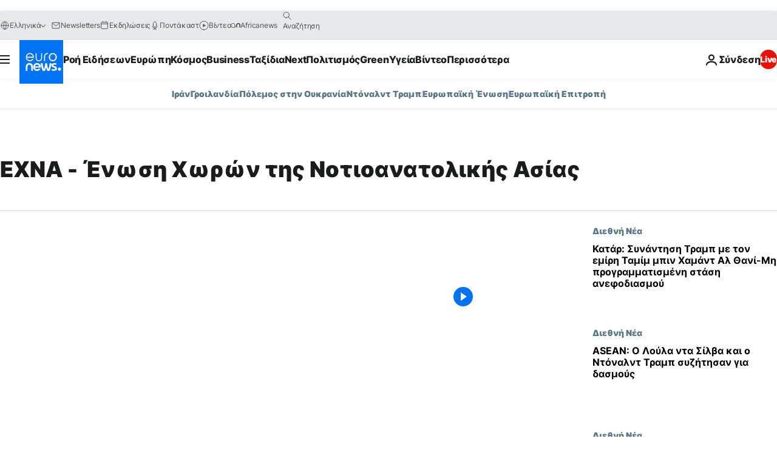

--- FILE ---
content_type: text/html; charset=UTF-8
request_url: https://gr.euronews.com/tag/asean
body_size: 34828
content:

<!DOCTYPE html>
<html lang="el">
<head>
  <meta charset="UTF-8">
            <title>ΕΧΝΑ - Ένωση Χωρών της Νοτιοανατολικής Ασίας | Euronews</title>
<meta name="description" content="&Epsilon;&Chi;&Nu;&Alpha; - Έ&nu;&omega;&sigma;&eta; &Chi;&omega;&rho;ώ&nu; &tau;&eta;&sigmaf; &Nu;&omicron;&tau;&iota;&omicron;&alpha;&nu;&alpha;&tau;&omicron;&lambda;&iota;&kappa;ή&sigmaf; &Alpha;&sigma;ί&alpha;&sigmaf; | ASEAN">
<meta name="keywords" content="ΕΧΝΑ - Ένωση Χωρών της Νοτιοανατολικής Ασίας">
<meta name="robots" content="max-snippet:-1, max-image-preview:large">
<meta name="news_keywords" content="ΕΧΝΑ - Ένωση Χωρών της Νοτιοανατολικής Ασίας">
<link rel="canonical" href="https://gr.euronews.com/tag/asean">
<link rel="alternate" hreflang="en" href="https://www.euronews.com/tag/asean">
<link rel="alternate" hreflang="fr" href="https://fr.euronews.com/tag/asean">
<link rel="alternate" hreflang="de" href="https://de.euronews.com/tag/asean">
<link rel="alternate" hreflang="it" href="https://it.euronews.com/tag/asean">
<link rel="alternate" hreflang="es" href="https://es.euronews.com/tag/ansa">
<link rel="alternate" hreflang="pt" href="https://pt.euronews.com/tag/asean">
<link rel="alternate" hreflang="ru" href="https://ru.euronews.com/tag/asean">
<link rel="alternate" hreflang="ar" href="https://arabic.euronews.com/tag/asean">
<link rel="alternate" hreflang="tr" href="https://tr.euronews.com/tag/asean">
<link rel="alternate" hreflang="fa" href="https://parsi.euronews.com/tag/asean">
<link rel="alternate" hreflang="el" href="https://gr.euronews.com/tag/asean">
<link rel="alternate" hreflang="hu" href="https://hu.euronews.com/tag/asean">
<link rel="alternate" hreflang="pl" href="https://pl.euronews.com/tag/asean">
<link rel="alternate" hreflang="x-default" href="https://www.euronews.com">
<meta property="og:locale" content="el-GR">
<meta property="og:url" content="http://gr.euronews.com/tag/asean">
<meta property="og:site_name" content="euronews">
<meta property="og:type" content="website">
<meta property="og:title" content="ΕΧΝΑ - Ένωση Χωρών της Νοτιοανατολικής Ασίας | Euronews">
<meta property="og:description" content="&Epsilon;&Chi;&Nu;&Alpha; - Έ&nu;&omega;&sigma;&eta; &Chi;&omega;&rho;ώ&nu; &tau;&eta;&sigmaf; &Nu;&omicron;&tau;&iota;&omicron;&alpha;&nu;&alpha;&tau;&omicron;&lambda;&iota;&kappa;ή&sigmaf; &Alpha;&sigma;ί&alpha;&sigmaf; | ASEAN">
<meta property="og:image" content="https://static.euronews.com/website/images/euronews-og-image-1200x675.png">
<meta property="og:image:width" content="1200">
<meta property="og:image:height" content="675">
<meta property="og:image:type" content="image/png">
<meta property="og:image:alt" content="&Epsilon;&Chi;&Nu;&Alpha; - Έ&nu;&omega;&sigma;&eta; &Chi;&omega;&rho;ώ&nu; &tau;&eta;&sigmaf; &Nu;&omicron;&tau;&iota;&omicron;&alpha;&nu;&alpha;&tau;&omicron;&lambda;&iota;&kappa;ή&sigmaf; &Alpha;&sigma;ί&alpha;&sigmaf; | Euronews">
<meta property="og:locale:alternate" content="en-GB">
<meta property="og:locale:alternate" content="fr-FR">
<meta property="og:locale:alternate" content="de-DE">
<meta property="og:locale:alternate" content="it-IT">
<meta property="og:locale:alternate" content="es-ES">
<meta property="og:locale:alternate" content="pt-PT">
<meta property="og:locale:alternate" content="ru-RU">
<meta property="og:locale:alternate" content="ar-AE">
<meta property="og:locale:alternate" content="tr-TR">
<meta property="og:locale:alternate" content="fa-IR">
<meta property="og:locale:alternate" content="el-GR">
<meta property="og:locale:alternate" content="hu-HU">
<meta property="og:locale:alternate" content="pl-PL">
<meta property="og:locale:alternate:url" content="https://gr.euronews.com/tag/asean">

<meta name="twitter:site" content="@euronews">
<meta name="twitter:title" content="ΕΧΝΑ - Ένωση Χωρών της Νοτιοανατολικής Ασίας | Euronews">
<meta name="twitter:description" content="&Epsilon;&Chi;&Nu;&Alpha; - Έ&nu;&omega;&sigma;&eta; &Chi;&omega;&rho;ώ&nu; &tau;&eta;&sigmaf; &Nu;&omicron;&tau;&iota;&omicron;&alpha;&nu;&alpha;&tau;&omicron;&lambda;&iota;&kappa;ή&sigmaf; &Alpha;&sigma;ί&alpha;&sigmaf; | ASEAN">
<meta name="twitter:card" content="summary_large_image">
<meta name="twitter:image" content="https://static.euronews.com/website/images/euronews-og-image-1200x675.png">
<meta name="twitter:image:alt" content="&Epsilon;&Chi;&Nu;&Alpha; - Έ&nu;&omega;&sigma;&eta; &Chi;&omega;&rho;ώ&nu; &tau;&eta;&sigmaf; &Nu;&omicron;&tau;&iota;&omicron;&alpha;&nu;&alpha;&tau;&omicron;&lambda;&iota;&kappa;ή&sigmaf; &Alpha;&sigma;ί&alpha;&sigmaf; | Euronews">

<meta property="fb:pages" content="293664190752009" />
    
            <link rel="apple-touch-icon" href="/apple-touch-icon.png">
  <link rel="apple-touch-icon" href="/apple-touch-icon-precomposed.png">
  <link rel="apple-touch-icon" sizes="57x57" href="/apple-touch-icon-57x57.png">
  <link rel="apple-touch-icon" sizes="60x60" href="/apple-touch-icon-60x60.png">
  <link rel="apple-touch-icon" sizes="72x72" href="/apple-touch-icon-72x72.png">
  <link rel="apple-touch-icon" sizes="76x76" href="/apple-touch-icon-76x76.png">
  <link rel="apple-touch-icon" sizes="114x114" href="/apple-touch-icon-114x114.png">
  <link rel="apple-touch-icon" sizes="120x120" href="/apple-touch-icon-120x120.png">
  <link rel="apple-touch-icon" sizes="120x120" href="/apple-touch-icon-120x120-precomposed.png">
  <link rel="apple-touch-icon" sizes="144x144" href="/apple-touch-icon-144x144.png">
  <link rel="apple-touch-icon" sizes="152x152" href="/apple-touch-icon-152x152.png">
  <link rel="apple-touch-icon" sizes="152x152" href="/apple-touch-icon-152x152-precomposed.png">
  <link rel="apple-touch-icon" sizes="180x180" href="/apple-touch-icon-180x180.png">
  <link rel="android-icon" sizes="192x192" href="/android-icon-192x192.png">
  <link rel="icon" sizes="16x16" href="/favicon-16x16.png">
  <link rel="icon" sizes="32x32" href="/favicon-32x32.png">
  <link rel="icon" sizes="48x48" href="/favicon.ico">
  <link rel="icon" sizes="96x96" href="/favicon-96x96.png">
  <link rel="icon" sizes="160x160" href="/favicon-160x160.png">
  <link rel="icon" sizes="192x192" href="/favicon-192x192.png">

    <link rel="manifest" href="/manifest.json">
  <meta name="theme-color" content="#ffffff">

  <link rel="home" href="/" title="homepage">


          <script type="application/ld+json">{
    "@context": "https://schema.org/",
    "@type": "WebSite",
    "name": "Euronews.com",
    "url": "https://gr.euronews.com/",
    "potentialAction": {
        "@type": "SearchAction",
        "target": "https://gr.euronews.com/search?query={search_term_string}",
        "query-input": "required name=search_term_string"
    },
    "sameAs": [
        "https://www.facebook.com/gr.euronews",
        "https://twitter.com/euronewsgr",
        "https://flipboard.com/@euronews2018",
        "https://www.instagram.com/euronews_greek/",
        "https://www.linkedin.com/company/euronews"
    ]
}</script>
      
    <meta name="application-name" content="euronews.com">

            <meta name="viewport" content="width=device-width, minimum-scale=1, initial-scale=1">

  
                <meta name="dfp-data" content="{&quot;rootId&quot;:&quot;6458&quot;,&quot;adUnit&quot;:&quot;&quot;,&quot;keyValues&quot;:[],&quot;level1&quot;:&quot;euronews_new&quot;,&quot;lazyLoadingOffset&quot;:300,&quot;hasSwipe&quot;:false,&quot;disabledAdSlots&quot;:[]}">

            <meta name="adobe-analytics-data" content="{&quot;site&quot;:{&quot;platform&quot;:&quot;&quot;,&quot;language&quot;:&quot;el&quot;,&quot;primarylanguage&quot;:&quot;&quot;,&quot;secondarylanguage&quot;:&quot;&quot;,&quot;environment&quot;:&quot;prod&quot;,&quot;brand&quot;:&quot;euronews&quot;,&quot;servicetype&quot;:&quot;web&quot;,&quot;version&quot;:&quot;15.7.2&quot;},&quot;page&quot;:{&quot;pagename&quot;:&quot;euronews.multi.tags.multi.asean&quot;,&quot;pagehasad&quot;:&quot;&quot;,&quot;pagenumads&quot;:&quot;&quot;,&quot;sitesection&quot;:&quot;&quot;,&quot;sitesubsection1&quot;:&quot;&quot;,&quot;sitesubsection2&quot;:&quot;&quot;,&quot;pagetype&quot;:&quot;page&quot;,&quot;pageurl&quot;:&quot;gr.euronews.com\/tag\/asean&quot;,&quot;pagedownloadtime&quot;:&quot;&quot;,&quot;vertical&quot;:&quot;multi&quot;,&quot;theme&quot;:&quot;tags&quot;,&quot;program&quot;:&quot;multi&quot;,&quot;contenttype&quot;:&quot;txt&quot;,&quot;menustatus&quot;:&quot;&quot;,&quot;pagereload&quot;:&quot;&quot;,&quot;pagedisplaybreakpoint&quot;:&quot;&quot;,&quot;displaybreakingnewsbar&quot;:&quot;none&quot;,&quot;swipe&quot;:&quot;none&quot;,&quot;urlpath&quot;:&quot;gr.euronews.com\/tag\/asean&quot;},&quot;search&quot;:{&quot;keyword&quot;:&quot;&quot;,&quot;searchresult&quot;:&quot;&quot;},&quot;uv&quot;:{&quot;uvid&quot;:&quot;&quot;,&quot;logged&quot;:&quot;&quot;,&quot;isbot&quot;:&quot;&quot;},&quot;article&quot;:{&quot;eventid&quot;:&quot;none&quot;,&quot;storyid&quot;:&quot;none&quot;,&quot;updatedate&quot;:&quot;none&quot;,&quot;title&quot;:&quot;none&quot;,&quot;format&quot;:&quot;none&quot;,&quot;nbdayssincepublication&quot;:&quot;none&quot;,&quot;articlepromotedtobcs&quot;:&quot;&quot;,&quot;articlepromotedtohp&quot;:&quot;&quot;,&quot;technicaltags&quot;:&quot;none&quot;,&quot;contenttaxonomy&quot;:&quot;none&quot;,&quot;gallerynumber&quot;:&quot;none&quot;},&quot;login&quot;:{&quot;subscriptiontype&quot;:&quot;other&quot;,&quot;dailynl&quot;:&quot;none&quot;},&quot;video&quot;:{&quot;videoid&quot;:&quot;none&quot;,&quot;youtubevideoid&quot;:&quot;none&quot;,&quot;dailymotionvideoid&quot;:&quot;none&quot;,&quot;housenumbervidid&quot;:&quot;none&quot;,&quot;name&quot;:&quot;none&quot;,&quot;publicationdate&quot;:&quot;none&quot;,&quot;type&quot;:&quot;none&quot;,&quot;duration&quot;:&quot;none&quot;,&quot;isinplaylist&quot;:&quot;none&quot;,&quot;playlistname&quot;:&quot;none&quot;,&quot;haspreview&quot;:&quot;none&quot;,&quot;viewmode&quot;:&quot;none&quot;,&quot;playername&quot;:&quot;none&quot;,&quot;playlistnumitems&quot;:&quot;none&quot;,&quot;playlistposition&quot;:&quot;none&quot;,&quot;soundstatus&quot;:&quot;none&quot;},&quot;component&quot;:{&quot;name&quot;:&quot;&quot;,&quot;type&quot;:&quot;&quot;,&quot;action&quot;:&quot;&quot;,&quot;pagename&quot;:&quot;&quot;,&quot;actiondetail&quot;:&quot;&quot;},&quot;newsletter&quot;:{&quot;name&quot;:&quot;&quot;,&quot;location&quot;:&quot;&quot;},&quot;cm&quot;:{&quot;ssf&quot;:&quot;1&quot;},&quot;thirdPartiesDisabled&quot;:[],&quot;sendDate&quot;:null}">
  
    <meta name="app-contexts" content="[&quot;main&quot;]" >

          <link rel="preload" as="style" href="/build/e09c9fcfcc074bccb6b0-reduce-cls.css">
    <link rel="preload" as="style" href="/build/60f2680ec86092ed27b8-common.css">
    <link rel="preload" as="style" href="/build/2704ee1d94cf0ae161ea-trumps.css">
    <link rel="preload" as="style" href="/build/1e29222cf9b97f50ec61-header.css">
              <link rel="preload" as="script" href="https://securepubads.g.doubleclick.net/tag/js/gpt.js" />
      

  <link rel="preload" as="style" href="/build/e2475b434d85263363d3-blocks.css">

            <style>
    #accessibility-bar,#c-burger-button-checkbox,#c-language-switcher-list-open,.c-breaking-news,.c-language-switcher__list,.c-search-form__loader, .o-site-hr__second-level__dropdown,.o-site-hr__second-level__dropdown-mask,.o-site-hr__sidebar,.o-site-hr__sidebar-mask{display:none}
    .c-bar-now .c-tags-list,.c-bar-now__container,.c-navigation-bar,.c-navigation-bar__wrappable-list,.c-search-form.c-search-engine,.o-site-hr__first-level__container,.o-site-hr__second-level__container,.o-site-hr__second-level__links,.o-site-hr__second-level__burger-logo,.c-burger-button{display:flex}

    @supports (content-visibility: hidden) {
      .o-site-hr__second-level__dropdown,.o-site-hr__sidebar {
        display: flex;
        content-visibility: hidden;
      }
    }
  </style>

    <link rel="stylesheet" href="/build/e09c9fcfcc074bccb6b0-reduce-cls.css">
    <link rel="stylesheet" href="/build/60f2680ec86092ed27b8-common.css">
    <link rel="stylesheet" href="/build/2704ee1d94cf0ae161ea-trumps.css">
    <link rel="stylesheet" href="/build/1e29222cf9b97f50ec61-header.css">
    <link rel="stylesheet" href="/build/509b54a72fb69fe05136-didomi.css">

  
    
    <link rel="stylesheet" href="/build/e2475b434d85263363d3-blocks.css">

        <style>@font-face{font-family: "Arial size-adjust";font-style: normal;font-weight: 400;font-display: swap;src: local("Arial");size-adjust: 102.5%;}body{font-family: 'Arial size-adjust', Arial, sans-serif;}</style>

    
          <link rel="stylesheet" href="/build/0a99ec3795784c5a8509-fonts.css" media="print" onload="this.media=&#039;all&#039;">
          
          <link rel="stylesheet" href="/build/2a20294bac8bad113d71-font_greek.css" media="print" onload="this.media=&#039;all&#039;">
  
  
              <link rel="preconnect" href="https://static.euronews.com">
      <link rel="preconnect" href="https://api.privacy-center.org">
      <link rel="preconnect" href="https://sdk.privacy-center.org">
      <link rel="preconnect" href="https://www.googletagservices.com">
      <link rel="preconnect" href="https://pagead2.googlesyndication.com">
              <link rel="dns-prefetch" href="//scripts.opti-digital.com">
                  <link rel="dns-prefetch" href="https://connect.facebook.net">
                  <link rel="dns-prefetch" href="https://ping.chartbeat.net">
        <link rel="dns-prefetch" href="https://static.chartbeat.com">
        
    <script>
  window.euronewsEnvs = JSON.parse('{"PUBLIC_GIGYA_API_KEY":"4_G3z5aGNUymdcrkV9z9qOAg","PUBLIC_INSIDER_PARTNER_NAME":"euronewsfr","PUBLIC_INSIDER_PARTNER_ID":"10008155","PUBLIC_APP_ENV":"prod","PUBLIC_URLS_BASE":"euronews.com"}');
</script>


  <script> performance.mark('enw-first-script'); </script>
                <script id="euronews-initial-server-data">
                              window.getInitialServerData = () => ({"context":{"website":"euronews","pageType":"articlelisttag","servicetype":"web","features":["euronewsUUIDManager","userNavigationActivity","didomi","googleGpt","advertisingOptiDigital","wallpaper","DVTargetingSignalsManager","bombora","insider","scrollRestore","adobe"],"featureFlipping":{"fast":{"adobe":{"languages":{"en":true,"fr":true,"de":true,"it":true,"es":true,"pt":true,"tr":true,"pl":true,"ru":true,"ar":true,"fa":true,"el":true,"hu":true},"thirdpart":true,"description":"Analytics tracking"},"adobeAudienceManager":{"languages":{"en":true,"fr":true,"de":true,"it":true,"es":true,"pt":true,"tr":true,"pl":true,"ru":true,"ar":true,"fa":true,"el":true,"hu":true},"thirdpart":true,"description":"_"},"adsAutorefresh":{"languages":{"en":false,"ar":false,"de":false,"el":false,"es":false,"fa":false,"fr":false,"hu":false,"it":false,"pt":false,"ru":false,"tr":false,"pl":false},"thirdpart":false,"description":"Permet un autorefresh auto des pubs toutes les X secondes"},"adsLazyloading":{"languages":{"en":true,"fr":true,"de":true,"it":true,"es":true,"pt":true,"tr":true,"pl":true,"ru":true,"ar":true,"fa":true,"el":true,"hu":true},"thirdpart":false,"description":"Permet d\u2019afficher les pubs au fur \u00e0 mesure du scroll d\u2019un utilisateur sur nos pages, ce qui permet d\u2019acc\u00e9l\u00e9rer le chargement du haut de page"},"advertising":{"languages":{"en":false,"fr":false,"de":false,"it":false,"es":false,"pt":false,"tr":false,"pl":false,"ru":false,"ar":false,"fa":false,"el":false,"hu":false},"thirdpart":false,"description":"to enable new advertising core (while double run, we use old advertising when this key is off)"},"advertisingOptiDigital":{"languages":{"en":true,"fr":true,"de":true,"it":true,"es":true,"pt":true,"tr":true,"pl":true,"ru":true,"ar":true,"fa":true,"el":true,"hu":true},"thirdpart":true,"description":"New Advertising management with OptiDigital"},"advertisingSingleRequestMode":{"languages":{"en":false,"ar":false,"de":false,"el":false,"es":false,"fa":false,"fr":false,"hu":false,"it":false,"pt":false,"ru":false,"tr":false,"pl":false},"thirdpart":false,"description":"WARNING: WHEN TURNED ON IT MAKES AD REQUEST COUNT EXPLODE AND LEADS TO TERRIBLE IMPRESSION\/REQUEST RATIO\nenable singleRequest mode for new advertising implementation (will do multirequest if disabled)"},"analytics":{"languages":{"en":true,"fr":true,"de":true,"it":true,"es":true,"pt":true,"tr":true,"pl":true,"ru":true,"ar":true,"fa":true,"el":true,"hu":true},"thirdpart":false,"description":"_"},"autorefresh":{"languages":{"en":true,"fr":true,"de":true,"it":true,"es":true,"pt":true,"tr":true,"pl":true,"ru":true,"ar":true,"fa":true,"el":true,"hu":true},"thirdpart":false,"description":"_"},"bcovery":{"languages":{"en":false,"ar":false,"de":false,"el":false,"es":false,"fa":false,"fr":false,"hu":false,"it":false,"pt":false,"ru":false,"tr":false,"pl":false},"thirdpart":true,"description":"_"},"bombora":{"languages":{"en":true,"fr":true,"de":true,"it":true,"es":true,"pt":true,"tr":true,"pl":true,"ru":true,"ar":true,"fa":false,"el":true,"hu":true},"thirdpart":true,"description":"_"},"bomboraStandardTag":{"languages":{"en":true,"fr":true,"de":true,"it":true,"es":true,"pt":true,"tr":true,"pl":true,"ru":true,"ar":true,"fa":false,"el":true,"hu":true},"thirdpart":true,"description":"_"},"breakingNewsBanner":{"languages":{"en":true,"fr":true,"de":true,"it":true,"es":true,"pt":true,"tr":true,"pl":true,"ru":true,"ar":true,"fa":true,"el":true,"hu":true},"thirdpart":false,"description":"_"},"caption":{"languages":{"en":true,"fr":true,"de":true,"it":true,"es":true,"pt":true,"tr":true,"pl":true,"ru":true,"ar":true,"fa":true,"el":true,"hu":true},"thirdpart":false,"description":"_"},"chartbeat":{"languages":{"en":true,"fr":true,"de":true,"it":true,"es":true,"pt":true,"tr":true,"pl":true,"ru":true,"ar":true,"fa":true,"el":true,"hu":true},"thirdpart":true,"description":"chartbeat.js is the Javascript code for the standard web tracking"},"chartbeat_mab":{"languages":{"en":true,"fr":true,"de":true,"it":true,"es":true,"pt":true,"tr":true,"pl":true,"ru":true,"ar":true,"fa":true,"el":true,"hu":true},"thirdpart":true,"description":"chartbeat_mab.js is the library for Chartbeat's headline testing functionality"},"connatix":{"languages":{"en":true,"fr":true,"de":true,"it":true,"es":true,"pt":true,"tr":true,"pl":true,"ru":true,"ar":true,"fa":true,"el":true,"hu":true},"thirdpart":true,"description":"_"},"connatixSticky":{"languages":{"en":false,"fr":false,"de":false,"it":false,"es":false,"pt":false,"tr":false,"pl":false,"ru":false,"ar":false,"fa":false,"el":false,"hu":false},"thirdpart":false,"description":"_"},"consentTemplates":{"languages":{"en":false,"fr":false,"de":false,"it":false,"es":false,"pt":false,"tr":false,"pl":false,"ru":false,"ar":false,"fa":false,"el":false,"hu":false},"thirdpart":false,"description":"consent notices (Didomi, ...)"},"dailymotion":{"languages":{"en":true,"fr":true,"de":true,"it":true,"es":true,"pt":true,"tr":true,"pl":true,"ru":false,"ar":true,"fa":false,"el":true,"hu":true},"thirdpart":false,"description":"_"},"datalayerManager":{"languages":{"en":false,"ar":false,"de":false,"el":false,"es":false,"fa":false,"fr":false,"hu":false,"it":false,"pt":false,"ru":false,"tr":false,"pl":false},"thirdpart":false,"description":"_"},"didomi":{"languages":{"en":true,"fr":true,"de":true,"it":true,"es":true,"pt":true,"tr":true,"pl":true,"ru":true,"ar":true,"fa":true,"el":true,"hu":true},"thirdpart":true,"description":null},"doubleVerify":{"languages":{"en":true,"fr":true,"de":true,"it":true,"es":true,"pt":true,"tr":true,"pl":true,"ru":true,"ar":true,"fa":true,"el":true,"hu":true},"thirdpart":true,"description":"_"},"durationMedia":{"languages":{"en":true,"fr":true,"de":true,"it":true,"es":true,"pt":true,"tr":true,"pl":true,"ru":true,"ar":true,"fa":true,"el":true,"hu":true},"thirdpart":true,"description":"_"},"DVTargetingSignalsManager":{"languages":{"en":true,"fr":true,"de":true,"it":true,"es":true,"pt":true,"tr":true,"pl":true,"ru":true,"ar":true,"fa":true,"el":true,"hu":true},"thirdpart":false,"description":"This feature aims to manage DV Targeting Signals.\r\nFor example: retrieving Targeting Signals, updating the advertising Datalayer, and storing DV Contextual Signals to the database."},"euronewsUUIDManager":{"languages":{"en":true,"fr":true,"de":true,"it":true,"es":true,"pt":true,"tr":true,"pl":true,"ru":true,"ar":true,"fa":true,"el":true,"hu":true},"thirdpart":false,"description":"This feature ensures each client has a persistent UUID by retrieving it from IndexedDB or cookies, or generating and storing one if it doesn\u2019t exist. The UUID is used by other features and services for consistent client identification."},"facebook":{"languages":{"en":true,"fr":true,"de":true,"it":true,"es":true,"pt":true,"tr":true,"pl":true,"ru":true,"ar":true,"fa":true,"el":true,"hu":true},"thirdpart":true,"description":null},"football":{"languages":{"en":true,"fr":true,"de":true,"it":true,"es":true,"pt":true,"tr":true,"pl":false,"ru":true,"ar":true,"fa":true,"el":true,"hu":true},"thirdpart":false,"description":"This FF is made to manage FootballLeagueDataHandler service"},"footballLeagueResults":{"languages":{"en":true,"ar":true,"de":true,"el":true,"es":true,"fa":true,"fr":true,"hu":true,"it":true,"pt":true,"ru":true,"tr":true,"pl":false},"thirdpart":false,"description":"This is for the service that manage the display\/management of the widget of football league results that we can find on the home page and other footblall pages"},"gallery":{"languages":{"en":true,"fr":true,"de":true,"it":true,"es":true,"pt":true,"tr":true,"pl":true,"ru":true,"ar":true,"fa":true,"el":true,"hu":true},"thirdpart":false,"description":"Widget Gallery"},"geoBlocking":{"languages":{"en":true,"ar":true,"de":true,"el":true,"es":true,"fa":true,"fr":true,"hu":true,"it":true,"pt":true,"ru":true,"tr":true,"pl":true},"thirdpart":false,"description":"_"},"geoedge":{"languages":{"en":true,"fr":true,"de":true,"it":true,"es":true,"pt":true,"tr":true,"pl":true,"ru":true,"ar":true,"fa":true,"el":true,"hu":true},"thirdpart":true,"description":"_"},"gigya":{"languages":{"en":true,"fr":true,"de":true,"it":true,"es":true,"pt":true,"tr":true,"pl":true,"ru":true,"ar":true,"fa":true,"el":true,"hu":true},"thirdpart":false,"description":"Login Euronews via SAP\/GIGYA"},"global_footer":{"languages":{"en":true,"fr":true,"de":true,"it":true,"es":true,"pt":true,"tr":true,"pl":true,"ru":true,"ar":true,"fa":true,"el":true,"hu":true},"thirdpart":true,"description":null},"googleGpt":{"languages":{"en":true,"fr":true,"de":true,"it":true,"es":true,"pt":true,"tr":true,"pl":true,"ru":true,"ar":true,"fa":true,"el":true,"hu":true},"thirdpart":true,"description":"GPT is mandatory for all the advertisement stack"},"google_analytics":{"languages":{"en":false,"ar":false,"de":false,"el":false,"es":false,"fa":false,"fr":false,"hu":false,"it":false,"pt":false,"ru":false,"tr":false,"pl":false},"thirdpart":true,"description":"_"},"google_gtm":{"languages":{"en":true,"fr":true,"de":true,"it":true,"es":true,"pt":true,"tr":true,"pl":true,"ru":true,"ar":true,"fa":true,"el":true,"hu":true},"thirdpart":true,"description":null},"grafanaFaro":{"languages":{"en":false,"fr":false,"de":false,"it":false,"es":false,"pt":false,"tr":false,"pl":false,"ru":false,"ar":false,"fa":false,"el":false,"hu":false},"thirdpart":false,"description":"_"},"gtag":{"languages":{"en":true,"fr":true,"de":true,"it":true,"es":true,"pt":true,"tr":true,"pl":true,"ru":true,"ar":true,"fa":true,"el":true,"hu":true},"thirdpart":true,"description":"_"},"header_redesign":{"languages":{"en":true,"fr":true,"de":true,"it":true,"es":true,"pt":true,"tr":true,"pl":true,"ru":true,"ar":true,"fa":true,"el":true,"hu":true},"thirdpart":false,"description":"FF qui active l'affichage du Header Redesign"},"home_new_design":{"languages":{"en":false,"fr":false,"de":false,"it":false,"es":false,"pt":false,"tr":false,"pl":false,"ru":false,"ar":false,"fa":false,"el":false,"hu":false},"thirdpart":false,"description":"Home New Design 2025"},"https":{"languages":{"en":true,"fr":true,"de":true,"it":true,"es":true,"pt":true,"tr":true,"pl":true,"ru":true,"ar":true,"fa":true,"el":true,"hu":true},"thirdpart":false,"description":null},"iaDisclaimerReporting":{"languages":{"en":true,"fr":true,"de":true,"it":true,"es":true,"pt":true,"tr":true,"pl":true,"ru":true,"ar":true,"fa":true,"el":true,"hu":true},"thirdpart":false,"description":"Display the IA Disclaimer"},"insider":{"languages":{"en":true,"fr":true,"de":true,"it":true,"es":true,"pt":true,"tr":true,"pl":true,"ru":true,"ar":true,"fa":true,"el":true,"hu":true},"thirdpart":true,"description":"_"},"jobbio":{"languages":{"en":false,"fr":false,"de":false,"it":false,"es":false,"pt":false,"tr":false,"pl":false,"ru":false,"ar":false,"fa":false,"el":false,"hu":false},"thirdpart":true,"description":"_"},"justIn":{"languages":{"en":true,"fr":true,"de":true,"it":true,"es":true,"pt":true,"tr":true,"pl":true,"ru":true,"ar":true,"fa":true,"el":true,"hu":true},"thirdpart":false,"description":"_"},"justInTimeline":{"languages":{"en":true,"fr":true,"de":true,"it":true,"es":true,"pt":true,"tr":true,"pl":true,"ru":true,"ar":true,"fa":true,"el":true,"hu":true},"thirdpart":false,"description":"Justin template new design 2025"},"lazyblock":{"languages":{"en":false,"ar":false,"de":false,"el":false,"es":false,"fa":false,"fr":false,"hu":true,"it":false,"pt":false,"ru":false,"tr":true,"pl":false},"thirdpart":false},"lazyload":{"languages":{"en":true,"fr":true,"de":true,"it":true,"es":true,"pt":true,"tr":true,"pl":true,"ru":true,"ar":true,"fa":true,"el":true,"hu":true},"thirdpart":false,"description":"_"},"leaderboardUnderHeader":{"languages":{"en":true,"ar":true,"de":false,"el":false,"es":false,"fa":true,"fr":false,"hu":false,"it":false,"pt":false,"ru":false,"tr":false,"pl":false},"thirdpart":false,"description":"main leaderboard under header instead of above on article page"},"linkObfuscator":{"languages":{"en":true,"fr":true,"de":true,"it":true,"es":true,"pt":true,"tr":true,"pl":true,"ru":true,"ar":true,"fa":true,"el":true,"hu":true},"thirdpart":false,"description":"This feature aims to obfuscate all links for which the obfuscation is implemented in the Twig template."},"liveramp":{"languages":{"en":true,"fr":true,"de":true,"it":true,"es":true,"pt":true,"tr":true,"pl":true,"ru":true,"ar":true,"fa":true,"el":true,"hu":true},"thirdpart":true,"description":"https:\/\/liveramp.com\/"},"login":{"languages":{"en":true,"fr":true,"de":true,"it":true,"es":true,"pt":true,"tr":true,"pl":true,"ru":true,"ar":true,"fa":true,"el":true,"hu":true},"thirdpart":false,"description":"Allow login for Gigya"},"loginWall":{"languages":{"en":false,"fr":true,"de":false,"it":false,"es":true,"pt":false,"tr":false,"pl":false,"ru":false,"ar":false,"fa":false,"el":false,"hu":false},"thirdpart":false,"description":"_"},"longerCacheStrategy":{"languages":{"en":true,"fr":true,"de":true,"it":true,"es":true,"pt":true,"tr":true,"pl":true,"ru":true,"ar":true,"fa":true,"el":true,"hu":true},"thirdpart":false,"description":"Enable longer cache on various pages (see EW-5784)"},"nativo":{"languages":{"en":true,"fr":true,"de":true,"it":true,"es":true,"pt":true,"tr":true,"pl":true,"ru":true,"ar":true,"fa":true,"el":true,"hu":true},"thirdpart":false,"description":"_"},"new_liveblogging":{"languages":{"en":true,"fr":true,"de":true,"it":true,"es":true,"pt":true,"tr":true,"pl":true,"ru":true,"ar":true,"fa":true,"el":true,"hu":true},"thirdpart":false,"description":"Activate new Arena liveblogging feature (with TypeScript service)"},"nonli":{"languages":{"en":true,"fr":true,"de":true,"it":true,"es":true,"pt":true,"tr":true,"pl":true,"ru":true,"ar":true,"fa":true,"el":true,"hu":true},"thirdpart":true,"description":"This TP replace echobox to publish automatically our articles on social networks"},"outbrain":{"languages":{"en":true,"fr":true,"de":true,"it":true,"es":true,"pt":true,"tr":true,"pl":true,"ru":true,"ar":true,"fa":true,"el":true,"hu":true},"thirdpart":true,"description":"_"},"outbrain_lazyloading":{"languages":{"en":true,"fr":true,"de":true,"it":true,"es":true,"pt":true,"tr":true,"pl":true,"ru":true,"ar":true,"fa":true,"el":true,"hu":true},"thirdpart":true,"description":"_"},"ownpage":{"languages":{"en":true,"ar":true,"de":true,"el":true,"es":true,"fa":true,"fr":true,"hu":true,"it":true,"pt":true,"ru":true,"tr":true,"pl":false},"thirdpart":true,"description":"newsletter"},"pfp-ima":{"languages":{"en":false,"ar":false,"de":false,"el":false,"es":false,"fa":false,"fr":false,"hu":false,"it":false,"pt":false,"ru":false,"tr":false,"pl":false},"thirdpart":false,"description":"_"},"pfpLive":{"languages":{"en":true,"fr":true,"de":true,"it":true,"es":true,"pt":true,"tr":true,"pl":true,"ru":true,"ar":true,"fa":false,"el":true,"hu":true},"thirdpart":false,"description":"_"},"pfpVOD":{"languages":{"en":true,"fr":true,"de":true,"it":true,"es":true,"pt":true,"tr":true,"pl":true,"ru":false,"ar":true,"fa":false,"el":true,"hu":true},"thirdpart":false,"description":"_"},"player_lazyload_click":{"languages":{"en":true,"fr":true,"de":true,"it":true,"es":true,"pt":true,"tr":true,"pl":true,"ru":true,"ar":true,"fa":true,"el":true,"hu":true},"thirdpart":false,"description":null},"scribblelive":{"languages":{"en":true,"ar":true,"de":true,"el":true,"es":true,"fa":true,"fr":true,"hu":true,"it":true,"pt":true,"ru":true,"tr":true,"pl":false},"thirdpart":true},"scrollRestore":{"languages":{"en":true,"fr":true,"de":true,"it":true,"es":true,"pt":true,"tr":true,"pl":true,"ru":true,"ar":true,"fa":true,"el":true,"hu":true},"thirdpart":false,"description":"This feature sets the browser's scrollRestoration property to 'manual', ensuring the scroll position resets to the top of the page upon refresh"},"search":{"languages":{"en":true,"fr":true,"de":true,"it":true,"es":true,"pt":true,"tr":true,"pl":true,"ru":true,"ar":true,"fa":true,"el":true,"hu":true},"thirdpart":false,"description":"_"},"sentry":{"languages":{"en":true,"fr":true,"de":true,"it":true,"es":true,"pt":true,"tr":true,"pl":true,"ru":true,"ar":true,"fa":true,"el":true,"hu":true},"thirdpart":true,"description":"APM - Technical TP"},"socialManager":{"languages":{"en":true,"fr":true,"de":true,"it":true,"es":true,"pt":true,"tr":true,"pl":true,"ru":true,"ar":true,"fa":true,"el":true,"hu":true},"thirdpart":false,"description":"Social manager TS service for social network popup management"},"StickyFloor":{"languages":{"en":true,"fr":true,"de":true,"it":true,"es":true,"pt":true,"tr":true,"pl":true,"ru":true,"ar":true,"fa":true,"el":true,"hu":true},"thirdpart":false,"description":null},"streamAMP":{"languages":{"en":false,"ar":false,"de":false,"el":false,"es":false,"fa":false,"fr":false,"hu":false,"it":false,"pt":false,"ru":false,"tr":false,"pl":false},"thirdpart":true},"style_css_site_header":{"languages":{"en":false,"ar":false,"de":false,"el":false,"es":false,"fa":false,"fr":false,"hu":false,"it":false,"pt":false,"ru":false,"tr":false,"pl":false},"thirdpart":false,"description":"Ex\u00e9cuter le CSS du Site Header dans directement dans <style> dans <head>, et en premier, ind\u00e9pendamment des autres fichiers CSS."},"survey_popup":{"languages":{"en":false,"fr":false,"de":false,"it":false,"es":false,"pt":false,"tr":false,"pl":false,"ru":false,"ar":false,"fa":false,"el":false,"hu":false},"thirdpart":false,"description":null},"swiper":{"languages":{"en":true,"fr":true,"de":true,"it":true,"es":true,"pt":true,"tr":true,"pl":true,"ru":true,"ar":true,"fa":true,"el":true,"hu":true},"thirdpart":false,"description":"_"},"swipe_article":{"languages":{"en":true,"fr":true,"de":true,"it":true,"es":true,"pt":true,"tr":true,"pl":true,"ru":true,"ar":true,"fa":true,"el":true,"hu":true},"thirdpart":false,"description":"_"},"teads":{"languages":{"en":true,"fr":true,"de":true,"it":true,"es":true,"pt":true,"tr":true,"pl":true,"ru":true,"ar":true,"fa":true,"el":true,"hu":true},"thirdpart":true,"description":"Renomm\u00e9e depuis \"teadsCookielessTag\" pour le nouveau script advertising."},"teadsCookielessTag":{"languages":{"en":true,"fr":true,"de":true,"it":true,"es":true,"pt":true,"tr":true,"pl":true,"ru":true,"ar":true,"fa":true,"el":true,"hu":true},"thirdpart":true,"description":"Ancienne cl\u00e9, utilis\u00e9e avec l'ancien script advertising, remplac\u00e9e par \"teads\"."},"telemetry-php":{"languages":{"en":false,"fr":false,"de":false,"it":false,"es":false,"pt":false,"tr":false,"pl":false,"ru":false,"ar":false,"fa":false,"el":false,"hu":false},"thirdpart":false,"description":"D\u00e9sactive l'Open Telemetry -> Grafana\r\nSur le site cot\u00e9 FRONT\/PHP"},"telemetry-ts":{"languages":{"en":false,"fr":false,"de":false,"it":false,"es":false,"pt":false,"tr":false,"pl":false,"ru":false,"ar":false,"fa":false,"el":false,"hu":false},"thirdpart":false,"description":"Grafana openTelemetry for Front TS"},"textToSpeech":{"languages":{"en":true,"fr":true,"de":true,"it":true,"es":true,"pt":true,"tr":true,"pl":true,"ru":true,"ar":true,"fa":true,"el":true,"hu":true},"thirdpart":true,"description":"Solution de synthese vocale convertissant le texte en audio."},"tmpTestNewImageServer":{"languages":{"en":true,"fr":true,"de":true,"it":true,"es":true,"pt":true,"tr":true,"pl":true,"ru":true,"ar":true,"fa":true,"el":true,"hu":true},"thirdpart":false,"description":"this must be temporary! rewrite static.euronews.com article image to images.euronews.com"},"twitter":{"languages":{"en":true,"fr":true,"de":true,"it":true,"es":true,"pt":true,"tr":true,"pl":true,"ru":true,"ar":true,"fa":true,"el":true,"hu":true},"thirdpart":true,"description":"_"},"userNavigationActivity":{"languages":{"en":true,"fr":true,"de":true,"it":true,"es":true,"pt":true,"tr":true,"pl":true,"ru":true,"ar":true,"fa":true,"el":true,"hu":true},"thirdpart":false,"description":"Service that stores user last visited page and last language"},"video":{"languages":{"en":true,"fr":true,"de":true,"it":true,"es":true,"pt":true,"tr":true,"pl":true,"ru":true,"ar":true,"fa":true,"el":true,"hu":true},"thirdpart":false,"description":"Video Player for article pages"},"vuukle":{"languages":{"en":true,"fr":true,"de":true,"it":true,"es":true,"pt":true,"tr":true,"pl":false,"ru":true,"ar":true,"fa":true,"el":true,"hu":true},"thirdpart":true,"description":"_"},"wallpaper":{"languages":{"en":true,"fr":true,"de":true,"it":true,"es":true,"pt":true,"tr":true,"pl":true,"ru":true,"ar":true,"fa":true,"el":true,"hu":true},"thirdpart":false,"description":"_"},"weatherCarousel":{"languages":{"en":true,"fr":true,"de":true,"it":true,"es":true,"pt":true,"tr":true,"pl":true,"ru":true,"ar":true,"fa":true,"el":true,"hu":true},"thirdpart":false,"description":"Service for the carousel on the weather town page"},"weatherSearch":{"languages":{"en":true,"fr":true,"de":true,"it":true,"es":true,"pt":true,"tr":true,"pl":true,"ru":true,"ar":true,"fa":true,"el":true,"hu":true},"thirdpart":false,"description":"_"},"widgets":{"languages":{"en":true,"fr":true,"de":true,"it":true,"es":true,"pt":true,"tr":true,"pl":true,"ru":true,"ar":true,"fa":true,"el":true,"hu":true},"thirdpart":false,"description":"This is for Typescript widget service"},"yieldbird":{"languages":{"en":true,"fr":true,"de":true,"it":true,"es":true,"pt":true,"tr":true,"pl":true,"ru":true,"ar":true,"fa":true,"el":true,"hu":true},"thirdpart":true,"description":"_"},"automatad":{"languages":{"en":true,"ar":true,"de":true,"el":true,"es":true,"fa":true,"fr":true,"hu":true,"it":true,"pt":true,"ru":true,"tr":true,"pl":true},"thirdpart":true,"description":"_"},"DurationMedia":{"languages":{"en":true,"fr":true,"de":true,"it":true,"es":true,"pt":true,"tr":true,"pl":true,"ru":true,"ar":true,"fa":true,"el":true,"hu":true},"thirdpart":true,"description":"_"},"linkedinNext":{"languages":{"en":true,"ar":false,"de":false,"el":false,"es":false,"fa":false,"fr":false,"hu":false,"it":false,"pt":false,"ru":false,"tr":false,"pl":false},"thirdpart":true},"mailmunch":{"languages":{"en":true,"ar":true,"de":true,"el":true,"es":true,"fa":true,"fr":true,"hu":true,"it":true,"pt":true,"ru":true,"tr":true,"pl":false},"thirdpart":true},"popup_message_all_website":{"languages":{"en":false,"ar":false,"de":false,"el":false,"es":false,"fa":false,"fr":false,"hu":false,"it":false,"pt":false,"ru":false,"tr":false,"pl":false},"thirdpart":false},"popup_message_live":{"languages":{"en":false,"ar":false,"de":false,"el":false,"es":false,"fa":false,"fr":false,"hu":false,"it":false,"pt":false,"ru":false,"tr":false,"pl":false},"thirdpart":false},"video_autoplay":{"languages":{"en":true,"fr":true,"de":true,"it":true,"es":true,"pt":true,"tr":true,"pl":true,"ru":true,"ar":true,"fa":true,"el":true,"hu":true},"thirdpart":false,"description":null}},"slow":{"adobe":{"languages":{"en":true,"fr":true,"de":true,"it":true,"es":true,"pt":true,"tr":true,"pl":true,"ru":true,"ar":true,"fa":true,"el":true,"hu":true},"thirdpart":true,"description":"Analytics tracking"},"adobeAudienceManager":{"languages":{"en":true,"fr":true,"de":true,"it":true,"es":true,"pt":true,"tr":true,"pl":true,"ru":true,"ar":true,"fa":true,"el":true,"hu":true},"thirdpart":true,"description":"_"},"adsAutorefresh":{"languages":{"en":false,"ar":false,"de":false,"el":false,"es":false,"fa":false,"fr":false,"hu":false,"it":false,"pt":false,"ru":false,"tr":false,"pl":false},"thirdpart":false,"description":"Permet un autorefresh auto des pubs toutes les X secondes"},"adsLazyloading":{"languages":{"en":true,"fr":true,"de":true,"it":true,"es":true,"pt":true,"tr":true,"pl":true,"ru":true,"ar":true,"fa":true,"el":true,"hu":true},"thirdpart":false,"description":"Permet d\u2019afficher les pubs au fur \u00e0 mesure du scroll d\u2019un utilisateur sur nos pages, ce qui permet d\u2019acc\u00e9l\u00e9rer le chargement du haut de page"},"advertising":{"languages":{"en":false,"fr":false,"de":false,"it":false,"es":false,"pt":false,"tr":false,"pl":false,"ru":false,"ar":false,"fa":false,"el":false,"hu":false},"thirdpart":false,"description":"to enable new advertising core (while double run, we use old advertising when this key is off)"},"advertisingOptiDigital":{"languages":{"en":true,"fr":true,"de":true,"it":true,"es":true,"pt":true,"tr":true,"pl":true,"ru":true,"ar":true,"fa":true,"el":true,"hu":true},"thirdpart":true,"description":"New Advertising management with OptiDigital"},"advertisingSingleRequestMode":{"languages":{"en":false,"ar":false,"de":false,"el":false,"es":false,"fa":false,"fr":false,"hu":false,"it":false,"pt":false,"ru":false,"tr":false,"pl":false},"thirdpart":false,"description":"WARNING: WHEN TURNED ON IT MAKES AD REQUEST COUNT EXPLODE AND LEADS TO TERRIBLE IMPRESSION\/REQUEST RATIO\nenable singleRequest mode for new advertising implementation (will do multirequest if disabled)"},"analytics":{"languages":{"en":true,"fr":true,"de":true,"it":true,"es":true,"pt":true,"tr":true,"pl":true,"ru":true,"ar":true,"fa":true,"el":true,"hu":true},"thirdpart":false,"description":"_"},"autorefresh":{"languages":{"en":true,"fr":true,"de":true,"it":true,"es":true,"pt":true,"tr":true,"pl":true,"ru":true,"ar":true,"fa":true,"el":true,"hu":true},"thirdpart":false,"description":"_"},"bcovery":{"languages":{"en":false,"ar":false,"de":false,"el":false,"es":false,"fa":false,"fr":false,"hu":false,"it":false,"pt":false,"ru":false,"tr":false,"pl":false},"thirdpart":true,"description":"_"},"bombora":{"languages":{"en":true,"fr":true,"de":true,"it":true,"es":true,"pt":true,"tr":true,"pl":true,"ru":true,"ar":true,"fa":false,"el":true,"hu":true},"thirdpart":true,"description":"_"},"bomboraStandardTag":{"languages":{"en":true,"fr":true,"de":true,"it":true,"es":true,"pt":true,"tr":true,"pl":true,"ru":true,"ar":true,"fa":false,"el":true,"hu":true},"thirdpart":true,"description":"_"},"breakingNewsBanner":{"languages":{"en":true,"fr":true,"de":true,"it":true,"es":true,"pt":true,"tr":true,"pl":true,"ru":true,"ar":true,"fa":true,"el":true,"hu":true},"thirdpart":false,"description":"_"},"caption":{"languages":{"en":true,"fr":true,"de":true,"it":true,"es":true,"pt":true,"tr":true,"pl":true,"ru":true,"ar":true,"fa":true,"el":true,"hu":true},"thirdpart":false,"description":"_"},"chartbeat":{"languages":{"en":true,"fr":true,"de":true,"it":true,"es":true,"pt":true,"tr":true,"pl":true,"ru":true,"ar":true,"fa":true,"el":true,"hu":true},"thirdpart":true,"description":"chartbeat.js is the Javascript code for the standard web tracking"},"chartbeat_mab":{"languages":{"en":true,"fr":true,"de":true,"it":true,"es":true,"pt":true,"tr":true,"pl":true,"ru":true,"ar":true,"fa":true,"el":true,"hu":true},"thirdpart":true,"description":"chartbeat_mab.js is the library for Chartbeat's headline testing functionality"},"connatix":{"languages":{"en":true,"fr":true,"de":true,"it":true,"es":true,"pt":true,"tr":true,"pl":true,"ru":true,"ar":true,"fa":true,"el":true,"hu":true},"thirdpart":true,"description":"_"},"connatixSticky":{"languages":{"en":false,"fr":false,"de":false,"it":false,"es":false,"pt":false,"tr":false,"pl":false,"ru":false,"ar":false,"fa":false,"el":false,"hu":false},"thirdpart":false,"description":"_"},"consentTemplates":{"languages":{"en":false,"fr":false,"de":false,"it":false,"es":false,"pt":false,"tr":false,"pl":false,"ru":false,"ar":false,"fa":false,"el":false,"hu":false},"thirdpart":false,"description":"consent notices (Didomi, ...)"},"dailymotion":{"languages":{"en":true,"fr":true,"de":true,"it":true,"es":true,"pt":true,"tr":true,"pl":true,"ru":false,"ar":true,"fa":false,"el":true,"hu":true},"thirdpart":false,"description":"_"},"datalayerManager":{"languages":{"en":false,"ar":false,"de":false,"el":false,"es":false,"fa":false,"fr":false,"hu":false,"it":false,"pt":false,"ru":false,"tr":false,"pl":false},"thirdpart":false,"description":"_"},"didomi":{"languages":{"en":true,"fr":true,"de":true,"it":true,"es":true,"pt":true,"tr":true,"pl":true,"ru":true,"ar":true,"fa":true,"el":true,"hu":true},"thirdpart":true,"description":null},"doubleVerify":{"languages":{"en":true,"fr":true,"de":true,"it":true,"es":true,"pt":true,"tr":true,"pl":true,"ru":true,"ar":true,"fa":true,"el":true,"hu":true},"thirdpart":true,"description":"_"},"durationMedia":{"languages":{"en":true,"fr":true,"de":true,"it":true,"es":true,"pt":true,"tr":true,"pl":true,"ru":true,"ar":true,"fa":true,"el":true,"hu":true},"thirdpart":true,"description":"_"},"DVTargetingSignalsManager":{"languages":{"en":true,"fr":true,"de":true,"it":true,"es":true,"pt":true,"tr":true,"pl":true,"ru":true,"ar":true,"fa":true,"el":true,"hu":true},"thirdpart":false,"description":"This feature aims to manage DV Targeting Signals.\r\nFor example: retrieving Targeting Signals, updating the advertising Datalayer, and storing DV Contextual Signals to the database."},"euronewsUUIDManager":{"languages":{"en":true,"fr":true,"de":true,"it":true,"es":true,"pt":true,"tr":true,"pl":true,"ru":true,"ar":true,"fa":true,"el":true,"hu":true},"thirdpart":false,"description":"This feature ensures each client has a persistent UUID by retrieving it from IndexedDB or cookies, or generating and storing one if it doesn\u2019t exist. The UUID is used by other features and services for consistent client identification."},"facebook":{"languages":{"en":true,"fr":true,"de":true,"it":true,"es":true,"pt":true,"tr":true,"pl":true,"ru":true,"ar":true,"fa":true,"el":true,"hu":true},"thirdpart":true,"description":null},"football":{"languages":{"en":true,"fr":true,"de":true,"it":true,"es":true,"pt":true,"tr":true,"pl":false,"ru":true,"ar":true,"fa":true,"el":true,"hu":true},"thirdpart":false,"description":"This FF is made to manage FootballLeagueDataHandler service"},"footballLeagueResults":{"languages":{"en":true,"ar":true,"de":true,"el":true,"es":true,"fa":true,"fr":true,"hu":true,"it":true,"pt":true,"ru":true,"tr":true,"pl":false},"thirdpart":false,"description":"This is for the service that manage the display\/management of the widget of football league results that we can find on the home page and other footblall pages"},"gallery":{"languages":{"en":true,"fr":true,"de":true,"it":true,"es":true,"pt":true,"tr":true,"pl":true,"ru":true,"ar":true,"fa":true,"el":true,"hu":true},"thirdpart":false,"description":"Widget Gallery"},"geoBlocking":{"languages":{"en":true,"ar":true,"de":true,"el":true,"es":true,"fa":true,"fr":true,"hu":true,"it":true,"pt":true,"ru":true,"tr":true,"pl":true},"thirdpart":false,"description":"_"},"geoedge":{"languages":{"en":true,"fr":true,"de":true,"it":true,"es":true,"pt":true,"tr":true,"pl":true,"ru":true,"ar":true,"fa":true,"el":true,"hu":true},"thirdpart":true,"description":"_"},"gigya":{"languages":{"en":true,"fr":true,"de":true,"it":true,"es":true,"pt":true,"tr":true,"pl":true,"ru":true,"ar":true,"fa":true,"el":true,"hu":true},"thirdpart":false,"description":"Login Euronews via SAP\/GIGYA"},"global_footer":{"languages":{"en":true,"fr":true,"de":true,"it":true,"es":true,"pt":true,"tr":true,"pl":true,"ru":true,"ar":true,"fa":true,"el":true,"hu":true},"thirdpart":true,"description":null},"googleGpt":{"languages":{"en":true,"fr":true,"de":true,"it":true,"es":true,"pt":true,"tr":true,"pl":true,"ru":true,"ar":true,"fa":true,"el":true,"hu":true},"thirdpart":true,"description":"GPT is mandatory for all the advertisement stack"},"google_analytics":{"languages":{"en":false,"ar":false,"de":false,"el":false,"es":false,"fa":false,"fr":false,"hu":false,"it":false,"pt":false,"ru":false,"tr":false,"pl":false},"thirdpart":true,"description":"_"},"google_gtm":{"languages":{"en":true,"fr":true,"de":true,"it":true,"es":true,"pt":true,"tr":true,"pl":true,"ru":true,"ar":true,"fa":true,"el":true,"hu":true},"thirdpart":true,"description":null},"grafanaFaro":{"languages":{"en":false,"fr":false,"de":false,"it":false,"es":false,"pt":false,"tr":false,"pl":false,"ru":false,"ar":false,"fa":false,"el":false,"hu":false},"thirdpart":false,"description":"_"},"gtag":{"languages":{"en":true,"fr":true,"de":true,"it":true,"es":true,"pt":true,"tr":true,"pl":true,"ru":true,"ar":true,"fa":true,"el":true,"hu":true},"thirdpart":true,"description":"_"},"header_redesign":{"languages":{"en":true,"fr":true,"de":true,"it":true,"es":true,"pt":true,"tr":true,"pl":true,"ru":true,"ar":true,"fa":true,"el":true,"hu":true},"thirdpart":false,"description":"FF qui active l'affichage du Header Redesign"},"home_new_design":{"languages":{"en":false,"fr":false,"de":false,"it":false,"es":false,"pt":false,"tr":false,"pl":false,"ru":false,"ar":false,"fa":false,"el":false,"hu":false},"thirdpart":false,"description":"Home New Design 2025"},"https":{"languages":{"en":true,"fr":true,"de":true,"it":true,"es":true,"pt":true,"tr":true,"pl":true,"ru":true,"ar":true,"fa":true,"el":true,"hu":true},"thirdpart":false,"description":null},"iaDisclaimerReporting":{"languages":{"en":true,"fr":true,"de":true,"it":true,"es":true,"pt":true,"tr":true,"pl":true,"ru":true,"ar":true,"fa":true,"el":true,"hu":true},"thirdpart":false,"description":"Display the IA Disclaimer"},"insider":{"languages":{"en":true,"fr":true,"de":true,"it":true,"es":true,"pt":true,"tr":true,"pl":true,"ru":true,"ar":true,"fa":true,"el":true,"hu":true},"thirdpart":true,"description":"_"},"jobbio":{"languages":{"en":false,"fr":false,"de":false,"it":false,"es":false,"pt":false,"tr":false,"pl":false,"ru":false,"ar":false,"fa":false,"el":false,"hu":false},"thirdpart":true,"description":"_"},"justIn":{"languages":{"en":true,"fr":true,"de":true,"it":true,"es":true,"pt":true,"tr":true,"pl":true,"ru":true,"ar":true,"fa":true,"el":true,"hu":true},"thirdpart":false,"description":"_"},"justInTimeline":{"languages":{"en":true,"fr":true,"de":true,"it":true,"es":true,"pt":true,"tr":true,"pl":true,"ru":true,"ar":true,"fa":true,"el":true,"hu":true},"thirdpart":false,"description":"Justin template new design 2025"},"lazyblock":{"languages":{"en":false,"ar":false,"de":false,"el":false,"es":false,"fa":false,"fr":false,"hu":true,"it":false,"pt":false,"ru":false,"tr":true,"pl":false},"thirdpart":false},"lazyload":{"languages":{"en":true,"fr":true,"de":true,"it":true,"es":true,"pt":true,"tr":true,"pl":true,"ru":true,"ar":true,"fa":true,"el":true,"hu":true},"thirdpart":false,"description":"_"},"leaderboardUnderHeader":{"languages":{"en":true,"ar":true,"de":false,"el":false,"es":false,"fa":true,"fr":false,"hu":false,"it":false,"pt":false,"ru":false,"tr":false,"pl":false},"thirdpart":false,"description":"main leaderboard under header instead of above on article page"},"linkObfuscator":{"languages":{"en":true,"fr":true,"de":true,"it":true,"es":true,"pt":true,"tr":true,"pl":true,"ru":true,"ar":true,"fa":true,"el":true,"hu":true},"thirdpart":false,"description":"This feature aims to obfuscate all links for which the obfuscation is implemented in the Twig template."},"liveramp":{"languages":{"en":true,"fr":true,"de":true,"it":true,"es":true,"pt":true,"tr":true,"pl":true,"ru":true,"ar":true,"fa":true,"el":true,"hu":true},"thirdpart":true,"description":"https:\/\/liveramp.com\/"},"login":{"languages":{"en":true,"fr":true,"de":true,"it":true,"es":true,"pt":true,"tr":true,"pl":true,"ru":true,"ar":true,"fa":true,"el":true,"hu":true},"thirdpart":false,"description":"Allow login for Gigya"},"loginWall":{"languages":{"en":false,"fr":true,"de":false,"it":false,"es":true,"pt":false,"tr":false,"pl":false,"ru":false,"ar":false,"fa":false,"el":false,"hu":false},"thirdpart":false,"description":"_"},"longerCacheStrategy":{"languages":{"en":true,"fr":true,"de":true,"it":true,"es":true,"pt":true,"tr":true,"pl":true,"ru":true,"ar":true,"fa":true,"el":true,"hu":true},"thirdpart":false,"description":"Enable longer cache on various pages (see EW-5784)"},"nativo":{"languages":{"en":true,"fr":true,"de":true,"it":true,"es":true,"pt":true,"tr":true,"pl":true,"ru":true,"ar":true,"fa":true,"el":true,"hu":true},"thirdpart":false,"description":"_"},"new_liveblogging":{"languages":{"en":true,"fr":true,"de":true,"it":true,"es":true,"pt":true,"tr":true,"pl":true,"ru":true,"ar":true,"fa":true,"el":true,"hu":true},"thirdpart":false,"description":"Activate new Arena liveblogging feature (with TypeScript service)"},"nonli":{"languages":{"en":true,"fr":true,"de":true,"it":true,"es":true,"pt":true,"tr":true,"pl":true,"ru":true,"ar":true,"fa":true,"el":true,"hu":true},"thirdpart":true,"description":"This TP replace echobox to publish automatically our articles on social networks"},"outbrain":{"languages":{"en":true,"fr":true,"de":true,"it":true,"es":true,"pt":true,"tr":true,"pl":true,"ru":true,"ar":true,"fa":true,"el":true,"hu":true},"thirdpart":true,"description":"_"},"outbrain_lazyloading":{"languages":{"en":true,"fr":true,"de":true,"it":true,"es":true,"pt":true,"tr":true,"pl":true,"ru":true,"ar":true,"fa":true,"el":true,"hu":true},"thirdpart":true,"description":"_"},"ownpage":{"languages":{"en":true,"ar":true,"de":true,"el":true,"es":true,"fa":true,"fr":true,"hu":true,"it":true,"pt":true,"ru":true,"tr":true,"pl":false},"thirdpart":true,"description":"newsletter"},"pfp-ima":{"languages":{"en":false,"ar":false,"de":false,"el":false,"es":false,"fa":false,"fr":false,"hu":false,"it":false,"pt":false,"ru":false,"tr":false,"pl":false},"thirdpart":false,"description":"_"},"pfpLive":{"languages":{"en":true,"fr":true,"de":true,"it":true,"es":true,"pt":true,"tr":true,"pl":true,"ru":true,"ar":true,"fa":false,"el":true,"hu":true},"thirdpart":false,"description":"_"},"pfpVOD":{"languages":{"en":true,"fr":true,"de":true,"it":true,"es":true,"pt":true,"tr":true,"pl":true,"ru":false,"ar":true,"fa":false,"el":true,"hu":true},"thirdpart":false,"description":"_"},"player_lazyload_click":{"languages":{"en":true,"fr":true,"de":true,"it":true,"es":true,"pt":true,"tr":true,"pl":true,"ru":true,"ar":true,"fa":true,"el":true,"hu":true},"thirdpart":false,"description":null},"scribblelive":{"languages":{"en":true,"ar":true,"de":true,"el":true,"es":true,"fa":true,"fr":true,"hu":true,"it":true,"pt":true,"ru":true,"tr":true,"pl":false},"thirdpart":true},"scrollRestore":{"languages":{"en":true,"fr":true,"de":true,"it":true,"es":true,"pt":true,"tr":true,"pl":true,"ru":true,"ar":true,"fa":true,"el":true,"hu":true},"thirdpart":false,"description":"This feature sets the browser's scrollRestoration property to 'manual', ensuring the scroll position resets to the top of the page upon refresh"},"search":{"languages":{"en":true,"fr":true,"de":true,"it":true,"es":true,"pt":true,"tr":true,"pl":true,"ru":true,"ar":true,"fa":true,"el":true,"hu":true},"thirdpart":false,"description":"_"},"sentry":{"languages":{"en":true,"fr":true,"de":true,"it":true,"es":true,"pt":true,"tr":true,"pl":true,"ru":true,"ar":true,"fa":true,"el":true,"hu":true},"thirdpart":true,"description":"APM - Technical TP"},"socialManager":{"languages":{"en":true,"fr":true,"de":true,"it":true,"es":true,"pt":true,"tr":true,"pl":true,"ru":true,"ar":true,"fa":true,"el":true,"hu":true},"thirdpart":false,"description":"Social manager TS service for social network popup management"},"StickyFloor":{"languages":{"en":true,"fr":true,"de":true,"it":true,"es":true,"pt":true,"tr":true,"pl":true,"ru":true,"ar":true,"fa":true,"el":true,"hu":true},"thirdpart":false,"description":null},"streamAMP":{"languages":{"en":false,"ar":false,"de":false,"el":false,"es":false,"fa":false,"fr":false,"hu":false,"it":false,"pt":false,"ru":false,"tr":false,"pl":false},"thirdpart":true},"style_css_site_header":{"languages":{"en":false,"ar":false,"de":false,"el":false,"es":false,"fa":false,"fr":false,"hu":false,"it":false,"pt":false,"ru":false,"tr":false,"pl":false},"thirdpart":false,"description":"Ex\u00e9cuter le CSS du Site Header dans directement dans <style> dans <head>, et en premier, ind\u00e9pendamment des autres fichiers CSS."},"survey_popup":{"languages":{"en":false,"fr":false,"de":false,"it":false,"es":false,"pt":false,"tr":false,"pl":false,"ru":false,"ar":false,"fa":false,"el":false,"hu":false},"thirdpart":false,"description":null},"swiper":{"languages":{"en":true,"fr":true,"de":true,"it":true,"es":true,"pt":true,"tr":true,"pl":true,"ru":true,"ar":true,"fa":true,"el":true,"hu":true},"thirdpart":false,"description":"_"},"swipe_article":{"languages":{"en":true,"fr":true,"de":true,"it":true,"es":true,"pt":true,"tr":true,"pl":true,"ru":true,"ar":true,"fa":true,"el":true,"hu":true},"thirdpart":false,"description":"_"},"teads":{"languages":{"en":true,"fr":true,"de":true,"it":true,"es":true,"pt":true,"tr":true,"pl":true,"ru":true,"ar":true,"fa":true,"el":true,"hu":true},"thirdpart":true,"description":"Renomm\u00e9e depuis \"teadsCookielessTag\" pour le nouveau script advertising."},"teadsCookielessTag":{"languages":{"en":true,"fr":true,"de":true,"it":true,"es":true,"pt":true,"tr":true,"pl":true,"ru":true,"ar":true,"fa":true,"el":true,"hu":true},"thirdpart":true,"description":"Ancienne cl\u00e9, utilis\u00e9e avec l'ancien script advertising, remplac\u00e9e par \"teads\"."},"telemetry-php":{"languages":{"en":false,"fr":false,"de":false,"it":false,"es":false,"pt":false,"tr":false,"pl":false,"ru":false,"ar":false,"fa":false,"el":false,"hu":false},"thirdpart":false,"description":"D\u00e9sactive l'Open Telemetry -> Grafana\r\nSur le site cot\u00e9 FRONT\/PHP"},"telemetry-ts":{"languages":{"en":false,"fr":false,"de":false,"it":false,"es":false,"pt":false,"tr":false,"pl":false,"ru":false,"ar":false,"fa":false,"el":false,"hu":false},"thirdpart":false,"description":"Grafana openTelemetry for Front TS"},"textToSpeech":{"languages":{"en":true,"fr":true,"de":true,"it":true,"es":true,"pt":true,"tr":true,"pl":true,"ru":true,"ar":true,"fa":true,"el":true,"hu":true},"thirdpart":true,"description":"Solution de synthese vocale convertissant le texte en audio."},"tmpTestNewImageServer":{"languages":{"en":true,"fr":true,"de":true,"it":true,"es":true,"pt":true,"tr":true,"pl":true,"ru":true,"ar":true,"fa":true,"el":true,"hu":true},"thirdpart":false,"description":"this must be temporary! rewrite static.euronews.com article image to images.euronews.com"},"twitter":{"languages":{"en":true,"fr":true,"de":true,"it":true,"es":true,"pt":true,"tr":true,"pl":true,"ru":true,"ar":true,"fa":true,"el":true,"hu":true},"thirdpart":true,"description":"_"},"userNavigationActivity":{"languages":{"en":true,"fr":true,"de":true,"it":true,"es":true,"pt":true,"tr":true,"pl":true,"ru":true,"ar":true,"fa":true,"el":true,"hu":true},"thirdpart":false,"description":"Service that stores user last visited page and last language"},"video":{"languages":{"en":true,"fr":true,"de":true,"it":true,"es":true,"pt":true,"tr":true,"pl":true,"ru":true,"ar":true,"fa":true,"el":true,"hu":true},"thirdpart":false,"description":"Video Player for article pages"},"vuukle":{"languages":{"en":true,"fr":true,"de":true,"it":true,"es":true,"pt":true,"tr":true,"pl":false,"ru":true,"ar":true,"fa":true,"el":true,"hu":true},"thirdpart":true,"description":"_"},"wallpaper":{"languages":{"en":true,"fr":true,"de":true,"it":true,"es":true,"pt":true,"tr":true,"pl":true,"ru":true,"ar":true,"fa":true,"el":true,"hu":true},"thirdpart":false,"description":"_"},"weatherCarousel":{"languages":{"en":true,"fr":true,"de":true,"it":true,"es":true,"pt":true,"tr":true,"pl":true,"ru":true,"ar":true,"fa":true,"el":true,"hu":true},"thirdpart":false,"description":"Service for the carousel on the weather town page"},"weatherSearch":{"languages":{"en":true,"fr":true,"de":true,"it":true,"es":true,"pt":true,"tr":true,"pl":true,"ru":true,"ar":true,"fa":true,"el":true,"hu":true},"thirdpart":false,"description":"_"},"widgets":{"languages":{"en":true,"fr":true,"de":true,"it":true,"es":true,"pt":true,"tr":true,"pl":true,"ru":true,"ar":true,"fa":true,"el":true,"hu":true},"thirdpart":false,"description":"This is for Typescript widget service"},"yieldbird":{"languages":{"en":true,"fr":true,"de":true,"it":true,"es":true,"pt":true,"tr":true,"pl":true,"ru":true,"ar":true,"fa":true,"el":true,"hu":true},"thirdpart":true,"description":"_"}}},"isVerticalOwnDesign":false,"locale":"el","isSponsor":{"article":false,"program":false,"hub":false},"pageContentType":"txt","version":"15.7.2","translations":{"register_already_have_an_account":"\u0394\u03b9\u03b1\u03b8\u03ad\u03c4\u03b5\u03c4\u03b5 \u03ae\u03b4\u03b7 \u03bb\u03bf\u03b3\u03b1\u03c1\u03b9\u03b1\u03c3\u03bc\u03cc;","account_already_have_account_login":"\u03a3\u03c5\u03bd\u03b4\u03b5\u03b8\u03b5\u03af\u03c4\u03b5","gdpr_deny_cookiewall":"\u0391\u03c0\u03bf\u03c1\u03c1\u03af\u03c8\u03c4\u03b5 \u03ba\u03b1\u03b9 \u03b4\u03b7\u03bc\u03b9\u03bf\u03c5\u03c1\u03b3\u03ae\u03c3\u03c4\u03b5 \u03ad\u03bd\u03b1\u03bd \u03bb\u03bf\u03b3\u03b1\u03c1\u03b9\u03b1\u03c3\u03bc\u03cc"},"reportingEmail":"le-selcitra-kcabdeef"},"entities":{"keywords":[{"id":"10825","slug":"asean","urlSafeValue":"asean","title":"\u0395\u03a7\u039d\u0391 - \u0388\u03bd\u03c9\u03c3\u03b7 \u03a7\u03c9\u03c1\u03ce\u03bd \u03c4\u03b7\u03c2 \u039d\u03bf\u03c4\u03b9\u03bf\u03b1\u03bd\u03b1\u03c4\u03bf\u03bb\u03b9\u03ba\u03ae\u03c2 \u0391\u03c3\u03af\u03b1\u03c2"}],"vertical":{"id":"news"}},"services":{"advertising":{"fullAdUnit":"\/6458\/el_euronews_new\/news\/tags","keyValues":{"lng":"el","page":"tag","tags":"asean","vertical":"news"},"slotSpecificKeyValues":{"native":{"ntvPlacement":"1108721"}},"fetchMarginPercent":30,"renderMarginPercent":25,"mobileScaling":1,"translations":{"common_advertisement":"\u0394\u03b9\u03b1\u03c6\u03ae\u03bc\u03b9\u03c3\u03b7"}}}});
    </script>
            <link rel="preload" href="/build/7c25d73dcc7e1682805e-runtime.js" as="script">
      <script src="/build/7c25d73dcc7e1682805e-runtime.js" defer></script>
          <link rel="preload" href="/build/836d7f3c256945f79ca8-2155.js" as="script">
      <script src="/build/836d7f3c256945f79ca8-2155.js" defer></script>
          <link rel="preload" href="/build/fa99b700071031fe1681-main.js" as="script">
      <script src="/build/fa99b700071031fe1681-main.js" defer></script>
      

    </head>
<body class="has-block is-template-tag" data-website="euronews">
            
        

  <nav id="accessibility-bar" aria-label="Συντομεύσεις προσβασιμότητας">
    <ul id="accessibility-bar__menu" tabindex="-1">
      <li><a class="accessibility-bar__link" href="#enw-navigation-bar">Μετάβαση στην πλοήγηση</a></li>
      <li><a class="accessibility-bar__link" href="#enw-main-content">Μετάβαση στο κύριο περιεχόμενο</a></li>
      <li><a class="accessibility-bar__link" href="#search-autocomplete">Μετάβαση στην αναζήτηση</a></li>
      <li><a class="accessibility-bar__link" href="#enw-site-footer">Μετάβαση στο υποσέλιδο</a></li>
    </ul>
  </nav>

<header class="o-site-hr">
    
<div class="helper-site-row o-site-hr__first-level u-hide-for-mobile-only">
    <div class="helper-site-container o-site-hr__first-level__container">
                <div id="adb-header-language-switcher" class="c-language-switcher">
        <input class="u-display-none" id="c-language-switcher-list-open" type="checkbox">
        <label class="c-language-switcher__backdrop-close" for="c-language-switcher-list-open" tabindex="0"></label>
        <label for="c-language-switcher-list-open" id="btn-language-switcher" class="c-language-switcher__btn u-chevron-be-a" aria-haspopup="true" aria-expanded="false" aria-controls="menu-language-switcher" tabindex="0">
            <svg fill="none" viewBox="0 0 16 16" height="16" width="16" class="c-language-switcher__icon" xmlns="http://www.w3.org/2000/svg">
    <path stroke="#515252" d="m8 14c3.3137 0 6-2.6863 6-6 0-3.3137-2.6863-6-6-6-3.3137 0-6 2.6863-6 6 0 3.3137 2.6863 6 6 6z" stroke-linecap="round" stroke-linejoin="round" stroke-miterlimit="10"/>
    <path stroke="#515252" d="m2 8h12" stroke-linecap="round" stroke-linejoin="round"/>
    <path stroke="#515252" d="m8 14c1.1046 0 2-2.6863 2-6 0-3.3137-0.89543-6-2-6s-2 2.6863-2 6c0 3.3137 0.89543 6 2 6z" stroke-linecap="round" stroke-linejoin="round" stroke-miterlimit="10"/>
</svg>
                                                                                                                                                                                                                                                                                                                                        Ελληνικά
                                                                                                                        </label>
        <ul id="menu-language-switcher" class="c-language-switcher__list" role="menu" tabindex="-1" aria-labelledby="btn-language-switcher" aria-activedescendant="menu-item-1">
                                                                            <li id="menu-item-1" role="menuitem" tabindex="-1" class="u-position-relative has-separator">
                    <a
                        class="js-alternateLink c-language-switcher__list__item"
                        data-event="header-edition-change"
                                                    href="https://www.euronews.com/tag/asean"
                                                 data-locale-origin="https://www.euronews.com"                                                  lang="en-GB"                         hreflang="en" data-locale="en"                    >
                        English
                    </a>
                </li>
                                                                            <li id="menu-item-2" role="menuitem" tabindex="-1" class="u-position-relative has-separator">
                    <a
                        class="js-alternateLink c-language-switcher__list__item"
                        data-event="header-edition-change"
                                                    href="https://fr.euronews.com/tag/asean"
                                                 data-locale-origin="https://fr.euronews.com"                                                  lang="fr-FR"                         hreflang="fr" data-locale="fr"                    >
                        Français
                    </a>
                </li>
                                                                            <li id="menu-item-3" role="menuitem" tabindex="-1" class="u-position-relative has-separator">
                    <a
                        class="js-alternateLink c-language-switcher__list__item"
                        data-event="header-edition-change"
                                                    href="https://de.euronews.com/tag/asean"
                                                 data-locale-origin="https://de.euronews.com"                                                  lang="de-DE"                         hreflang="de" data-locale="de"                    >
                        Deutsch
                    </a>
                </li>
                                                                            <li id="menu-item-4" role="menuitem" tabindex="-1" class="u-position-relative has-separator">
                    <a
                        class="js-alternateLink c-language-switcher__list__item"
                        data-event="header-edition-change"
                                                    href="https://it.euronews.com/tag/asean"
                                                 data-locale-origin="https://it.euronews.com"                                                  lang="it-IT"                         hreflang="it" data-locale="it"                    >
                        Italiano
                    </a>
                </li>
                                                                            <li id="menu-item-5" role="menuitem" tabindex="-1" class="u-position-relative has-separator">
                    <a
                        class="js-alternateLink c-language-switcher__list__item"
                        data-event="header-edition-change"
                                                    href="https://es.euronews.com/tag/ansa"
                                                 data-locale-origin="https://es.euronews.com"                                                  lang="es-ES"                         hreflang="es" data-locale="es"                    >
                        Español
                    </a>
                </li>
                                                                            <li id="menu-item-6" role="menuitem" tabindex="-1" class="u-position-relative has-separator">
                    <a
                        class="js-alternateLink c-language-switcher__list__item"
                        data-event="header-edition-change"
                                                    href="https://pt.euronews.com/tag/asean"
                                                 data-locale-origin="https://pt.euronews.com"                                                  lang="pt-PT"                         hreflang="pt" data-locale="pt"                    >
                        Português
                    </a>
                </li>
                                                                            <li id="menu-item-7" role="menuitem" tabindex="-1" class="u-position-relative has-separator">
                    <a
                        class="js-alternateLink c-language-switcher__list__item"
                        data-event="header-edition-change"
                                                    href="https://pl.euronews.com/tag/asean"
                                                 data-locale-origin="https://pl.euronews.com"                                                  lang="pl-PL"                         hreflang="pl" data-locale="pl"                    >
                        Polski
                    </a>
                </li>
                                                                            <li id="menu-item-8" role="menuitem" tabindex="-1" class="u-position-relative has-separator">
                    <a
                        class="js-alternateLink c-language-switcher__list__item"
                        data-event="header-edition-change"
                                                    href="https://ru.euronews.com/tag/asean"
                                                 data-locale-origin="https://ru.euronews.com"                                                  lang="ru-RU"                         hreflang="ru" data-locale="ru"                    >
                        Pусский
                    </a>
                </li>
                                                                            <li id="menu-item-9" role="menuitem" tabindex="-1" class="u-position-relative has-separator">
                    <a
                        class="js-alternateLink c-language-switcher__list__item"
                        data-event="header-edition-change"
                                                    href="https://tr.euronews.com/tag/asean"
                                                 data-locale-origin="https://tr.euronews.com"                                                  lang="tr-TR"                         hreflang="tr" data-locale="tr"                    >
                        Türkçe
                    </a>
                </li>
                                                                            <li id="menu-item-10" role="menuitem" tabindex="-1" class="u-position-relative has-separator">
                    <a
                        class="js-alternateLink c-language-switcher__list__item is-active"
                        data-event="header-edition-change"
                                                    href="https://gr.euronews.com/tag/asean"
                                                 data-locale-origin="https://gr.euronews.com"                                                  lang="el-GR"                         hreflang="el" data-locale="el"                    >
                        Ελληνικά
                    </a>
                </li>
                                                                            <li id="menu-item-11" role="menuitem" tabindex="-1" class="u-position-relative has-separator">
                    <a
                        class="js-alternateLink c-language-switcher__list__item"
                        data-event="header-edition-change"
                                                    href="https://hu.euronews.com/tag/asean"
                                                 data-locale-origin="https://hu.euronews.com"                                                  lang="hu-HU"                         hreflang="hu" data-locale="hu"                    >
                        Magyar
                    </a>
                </li>
                                                                            <li id="menu-item-12" role="menuitem" tabindex="-1" class="u-position-relative has-separator">
                    <a
                        class="js-alternateLink c-language-switcher__list__item"
                        data-event="header-edition-change"
                                                    href="https://parsi.euronews.com/tag/asean"
                                                 data-locale-origin="https://parsi.euronews.com"                                                  lang="fa-IR"                         hreflang="fa" data-locale="fa"                    >
                        فارسی
                    </a>
                </li>
                                                                            <li id="menu-item-13" role="menuitem" tabindex="-1" class="u-position-relative">
                    <a
                        class="js-alternateLink c-language-switcher__list__item"
                        data-event="header-edition-change"
                                                    href="https://arabic.euronews.com/tag/asean"
                                                 data-locale-origin="https://arabic.euronews.com"                                                  lang="ar-AE"                         hreflang="ar" data-locale="ar"                    >
                        العربية
                    </a>
                </li>
                                                                            <li id="menu-item-14" role="menuitem" tabindex="-1" class="u-position-relative">
                    <a
                        class="js-alternateLink c-language-switcher__list__item"
                        data-event="header-edition-change"
                                                    href="https://www.euronews.al"
                                                 data-locale-origin="https://www.euronews.al"                          target="_blank" rel="noopener"                          lang="sq-AL"                         hreflang="sq" data-locale="sq"                    >
                        Shqip
                    </a>
                </li>
                                                                            <li id="menu-item-15" role="menuitem" tabindex="-1" class="u-position-relative">
                    <a
                        class="js-alternateLink c-language-switcher__list__item"
                        data-event="header-edition-change"
                                                    href="https://www.euronews.ro"
                                                 data-locale-origin="https://www.euronews.ro"                          target="_blank" rel="noopener"                          lang="ro-RO"                         hreflang="ro" data-locale="ro"                    >
                        Română
                    </a>
                </li>
                                                                            <li id="menu-item-16" role="menuitem" tabindex="-1" class="u-position-relative">
                    <a
                        class="js-alternateLink c-language-switcher__list__item"
                        data-event="header-edition-change"
                                                    href="https://euronewsgeorgia.com"
                                                 data-locale-origin="https://euronewsgeorgia.com"                          target="_blank" rel="noopener"                          lang="ka-GE"                         hreflang="ka" data-locale="ka"                    >
                        ქართული
                    </a>
                </li>
                                                                            <li id="menu-item-17" role="menuitem" tabindex="-1" class="u-position-relative">
                    <a
                        class="js-alternateLink c-language-switcher__list__item"
                        data-event="header-edition-change"
                                                    href="https://euronews.bg"
                                                 data-locale-origin="https://euronews.bg"                          target="_blank" rel="noopener"                          lang="bg-BG"                         hreflang="bg" data-locale="bg"                    >
                        български
                    </a>
                </li>
                                                                            <li id="menu-item-18" role="menuitem" tabindex="-1" class="u-position-relative">
                    <a
                        class="js-alternateLink c-language-switcher__list__item"
                        data-event="header-edition-change"
                                                    href="https://www.euronews.rs/"
                                                 data-locale-origin="https://www.euronews.rs/"                          target="_blank" rel="noopener"                          lang="sr-RS"                         hreflang="sr" data-locale="sr"                    >
                        Srpski
                    </a>
                </li>
                                                                            <li id="menu-item-19" role="menuitem" tabindex="-1" class="u-position-relative">
                    <a
                        class="js-alternateLink c-language-switcher__list__item"
                        data-event="header-edition-change"
                                                    href="https://www.euronews.ba/"
                                                 data-locale-origin="https://www.euronews.ba/"                          target="_blank" rel="noopener"                          lang="bs-BA"                         hreflang="ba" data-locale="ba"                    >
                        BHS
                    </a>
                </li>
                    </ul>
    </div>

                    <a class="c-header-nav-secondary-link" href="/newsletters" rel="noopener" data-event="header-events">
                            <svg class="c-header-nav-secondary-link__icon" xmlns="http://www.w3.org/2000/svg" width="16" height="16" viewBox="0 0 16 16" fill="none">
  <title>Newsletter</title>
  <path d="M13.3333 3.33325H2.66667C2.29848 3.33325 2 3.63173 2 3.99992V11.9999C2 12.3681 2.29848 12.6666 2.66667 12.6666H13.3333C13.7015 12.6666 14 12.3681 14 11.9999V3.99992C14 3.63173 13.7015 3.33325 13.3333 3.33325Z" stroke="#515252" stroke-linecap="round" stroke-linejoin="round"/>
  <path d="M2 4L8.17143 8.66667L14 4" stroke="#515252" stroke-linecap="round" stroke-linejoin="round"/>
</svg>

                                    <span class="c-header-nav-secondary-link__text">Newsletters</span>
        </a>
            <a class="c-header-nav-secondary-link" href="https://events.euronews.com/events" rel="noopener" data-event="header-events">
                            <svg class="c-header-nav-secondary-link__icon" xmlns="http://www.w3.org/2000/svg" width="16" height="16" viewBox="0 0 16 16" fill="none">
  <title>Events</title>
  <path d="M2.6665 5.33325H13.3332" stroke="#515252" stroke-linecap="round" stroke-linejoin="round"/>
  <path d="M12.6665 2.66675H3.33317C2.96498 2.66675 2.6665 2.96522 2.6665 3.33341V12.6667C2.6665 13.0349 2.96498 13.3334 3.33317 13.3334H12.6665C13.0347 13.3334 13.3332 13.0349 13.3332 12.6667V3.33341C13.3332 2.96522 13.0347 2.66675 12.6665 2.66675Z" stroke="#515252" stroke-linecap="round" stroke-linejoin="round"/>
  <path d="M10.6665 1.33325V2.66659" stroke="#515252" stroke-linecap="round" stroke-linejoin="round"/>
  <path d="M5.3335 1.33325V2.66659" stroke="#515252" stroke-linecap="round" stroke-linejoin="round"/>
</svg>

                                    <span class="c-header-nav-secondary-link__text">Εκδηλώσεις</span>
        </a>
            <a class="c-header-nav-secondary-link" href="https://podcasts.euronews.com/" rel="noopener" data-event="header-events">
                            <svg class="c-header-nav-secondary-link__icon" width="16" height="16" viewBox="0 0 16 16" fill="none" xmlns="http://www.w3.org/2000/svg">
  <path d="M10.5625 4.47059C10.5625 3.10612 9.43146 2 8.0363 2C6.64113 2 5.51013 3.10612 5.51013 4.47059V8C5.51013 9.36447 6.64113 10.4706 8.0363 10.4706C9.43146 10.4706 10.5625 9.36447 10.5625 8V4.47059Z" stroke="#515252" stroke-linejoin="round"/>
  <path d="M8.03516 12.2353V14" stroke="#515252"/>
  <path d="M5.51013 13.9999H10.5625" stroke="#515252" stroke-linecap="round" stroke-linejoin="round"/>
  <path d="M4 9.53528C4.31048 10.316 4.85071 10.9891 5.55236 11.4695C6.25401 11.9499 7.08557 12.2161 7.94189 12.2343C8.7982 12.2525 9.6408 12.022 10.3631 11.5718C11.0855 11.1217 11.6551 10.4722 12 9.7054" stroke="#515252" stroke-linecap="round"/>
</svg>

                                    <span class="c-header-nav-secondary-link__text">Ποντάκαστ</span>
        </a>
            <a class="c-header-nav-secondary-link" href="/video" rel="noopener" data-event="header-events">
                            <svg width="16" height="16" viewBox="0 0 16 16" fill="none" xmlns="http://www.w3.org/2000/svg">
<path d="M8 15C11.866 15 15 11.866 15 8C15 4.13401 11.866 1 8 1C4.13401 1 1 4.13401 1 8C1 11.866 4.13401 15 8 15Z" stroke="#515252" stroke-miterlimit="10" stroke-linecap="round" stroke-linejoin="round"/>
<path d="M10.0588 8L6.7647 5.94118V10.0588L10.0588 8Z" fill="#515252" stroke="#515252" stroke-linecap="round" stroke-linejoin="round"/>
</svg>

                                    <span class="c-header-nav-secondary-link__text">Βίντεο</span>
        </a>
            <a class="c-header-nav-secondary-link" href="https://www.africanews.com/" rel="noopener" data-event="header-events">
                            <svg class="c-header-nav-secondary-link__icon" width="16" height="16" viewBox="0 0 16 16" xmlns="http://www.w3.org/2000/svg">
  <path d="M14.3618 11.3784V7.57512C14.3618 7.27777 14.3331 7.00808 14.2324 6.75914C14.139 6.53094 14.0096 6.3304 13.8443 6.16443C13.6862 6.00539 13.4921 5.88092 13.2765 5.79102C13.0537 5.70112 12.8237 5.65963 12.5793 5.65963C12.335 5.65963 12.0978 5.70804 11.875 5.79102C11.6593 5.88092 11.4653 6.00539 11.3072 6.16443C11.1418 6.3304 11.0053 6.53094 10.9118 6.75914C10.8112 7.00808 10.7465 7.27777 10.7465 7.5682V11.3715H9V7.49214C9 6.99425 9.10781 6.5171 9.2875 6.08145C9.46718 5.65963 9.72593 5.28621 10.0494 4.96812C10.3728 4.65694 10.7609 4.41491 11.1922 4.24894C11.6234 4.08298 12.0906 4 12.5721 4C13.0609 4 13.5209 4.08298 13.9521 4.24894C14.3834 4.41491 14.7715 4.65694 15.0877 4.96812C15.4184 5.28621 15.6699 5.65963 15.8496 6.08145C16.0293 6.5171 16.1012 6.99425 16.1012 7.49214V11.3646H14.3618V11.3784Z" fill="#515252"/>
  <path d="M7.69533 7.93182C7.69533 5.83647 5.97001 4.1366 3.84766 4.1366C1.71809 4.1366 0 5.83647 0 7.93182C0 10.0272 1.72531 11.7271 3.84766 11.7271C4.99546 11.7271 6.03499 11.2275 6.73522 10.4365V11.512H7.69533V8.05671V7.93182ZM3.84766 10.9014C2.25229 10.9014 0.96011 9.56925 0.96011 7.93876C0.96011 6.30133 2.25951 4.97613 3.84766 4.97613C5.44304 4.97613 6.73522 6.30827 6.73522 7.93876C6.73522 9.56925 5.44304 10.9014 3.84766 10.9014Z" fill="#515252"/>
</svg>



                                    <span class="c-header-nav-secondary-link__text">Africanews</span>
        </a>
    

                        <form class="c-search-engine c-search-form" id="search-autocomplete"          action="/search" method="get">
        <button type="submit" class="c-search-engine__button c-search-form__button" aria-label="search button">
            <svg width="16" height="16" viewBox="0 0 16 16" fill="none" xmlns="http://www.w3.org/2000/svg">
<path d="M6.66667 11.3333C9.244 11.3333 11.3333 9.244 11.3333 6.66667C11.3333 4.08934 9.244 2 6.66667 2C4.08934 2 2 4.08934 2 6.66667C2 9.244 4.08934 11.3333 6.66667 11.3333Z" stroke="#515252" stroke-linecap="round" stroke-linejoin="round"/>
<path d="M10 10L14 14" stroke="#515252" stroke-linecap="round" stroke-linejoin="round"/>
</svg>

        </button>
        <input class="c-search-engine__input c-search-form__input awesomplete"
               aria-expanded="true"
               aria-label="Αναζήτηση στο"
               data-apiurl="/api/searchautocomplete.json?q="
               data-eventisallowed="1"
               placeholder="Αναζήτηση"
               type="search"
               name="query">
        <span class="c-search-engine__loader c-search-form__loader">
            <svg width="22" height="22" viewBox="0 0 50 50" xmlns="http://www.w3.org/2000/svg">
  <title>Loader</title>
  <path d="M43.935 25.145c0-10.318-8.364-18.683-18.683-18.683-10.318 0-18.683 8.365-18.683 18.683h4.067c0-8.07 6.543-14.615 14.615-14.615s14.615 6.543 14.615 14.615h4.068z" fill="#fff">
    <animateTransform attributeName="transform" attributeType="xml" dur="0.6s" from="0 25 25" repeatCount="indefinite" to="360 25 25" type="rotate"/>
  </path>
</svg>

        </span>
    </form>

            </div>
</div>

    
<input class="u-display-none" id="c-burger-button-checkbox" type="checkbox">

<div class="helper-site-row o-site-hr__second-level">
    <div class="helper-site-container o-site-hr__second-level__container">
        <div class="o-site-hr__second-level__burger-logo">
                <label class="c-burger-button" for="c-burger-button-checkbox" tabindex="0">
        <div class="c-burger-button__bar c-burger-button__bar--top"></div>
        <div class="c-burger-button__bar c-burger-button__bar--middle"></div>
        <div class="c-burger-button__bar c-burger-button__bar--bottom"></div>
    </label>

              <div id="adb-header-logo" class="c-logo">
    <a class="c-logo__link" href="/" aria-label="Πήγαινε στην Αρχική Σελίδα">
                          <img
      src="https://static.euronews.com/website/images/logos/logo-euronews-stacked-72x72-neon-blue.svg" width="72" height="72" alt="Λογότυπο Euronews"
                   fetchpriority="high"      >
  
          </a>
  </div>

        </div>

                    <nav id="enw-navigation-bar" class="c-navigation-bar u-hide-for-mobile-only">
                                <ul class="c-navigation-bar__wrappable-list">
                                                                                                                                                                                                <li id="adb-header-mainnav-1" class="c-navigation-bar__item c-navigation-bar__item--latest">
                                                                    <a class="c-navigation-bar__link" href="/just-in" aria-label="Read more about Ροή Ειδήσεων">Ροή Ειδήσεων</a>
                                
                                                                    <div class="helper-site-row o-site-hr__second-level__dropdown">
                                        <div class="helper-site-container o-site-hr__second-level__dropdown__container">
                                                                                                <div class="c-navigation-bar__subitem c-trending-tags">
    <div class="c-navigation-bar__subitem__title">Trending</div>
    <ul class="c-trending-tags__list">
                      <li>
                                <a
    href="/tag/iran"
     aria-label="Δείτε περισσότερα άρθρα από την ετικέτα Ιράν"     class="c-cta"
     id="adb-header-subnav-trending-tag-1_1"      >
    Ιράν
  </a>

        </li>
                      <li>
                                <a
    href="/tag/greenland"
     aria-label="Δείτε περισσότερα άρθρα από την ετικέτα Γροιλανδία"     class="c-cta"
     id="adb-header-subnav-trending-tag-1_2"      >
    Γροιλανδία
  </a>

        </li>
                      <li>
                                <a
    href="/tag/war-in-ukraine"
     aria-label="Δείτε περισσότερα άρθρα από την ετικέτα Πόλεμος στην Ουκρανία"     class="c-cta"
     id="adb-header-subnav-trending-tag-1_3"      >
    Πόλεμος στην Ουκρανία
  </a>

        </li>
                      <li>
                                <a
    href="/tag/donald-trump"
     aria-label="Δείτε περισσότερα άρθρα από την ετικέτα Ντόναλντ Τραμπ"     class="c-cta"
     id="adb-header-subnav-trending-tag-1_4"      >
    Ντόναλντ Τραμπ
  </a>

        </li>
                      <li>
                                <a
    href="/tag/european-union"
     aria-label="Δείτε περισσότερα άρθρα από την ετικέτα Ευρωπαϊκή Ένωση"     class="c-cta"
     id="adb-header-subnav-trending-tag-1_5"      >
    Ευρωπαϊκή Ένωση
  </a>

        </li>
                      <li>
                                <a
    href="/tag/eu-commission"
     aria-label="Δείτε περισσότερα άρθρα από την ετικέτα Ευρωπαϊκή Επιτροπή"     class="c-cta"
     id="adb-header-subnav-trending-tag-1_6"      >
    Ευρωπαϊκή Επιτροπή
  </a>

        </li>
          </ul>
  </div>
  
                                                <hr class="c-navigation-bar__dropdown__separator">
                                                      <div class="c-navigation-bar__subitem c-latest-stories">
      <div class="c-navigation-bar__subitem__title">Τα πιο πρόσφατα θέματα</div>
      <div class="c-latest-stories__body">
                    <link rel="stylesheet" href="/build/fb06165d1958a011b867-the-media-object.css">


 











<article id="abe-2865301-pos1-c-latest-stories" class="the-media-object m-modeMobile-1 m-modeDesktop-1 m-modeXL-1" data-nid="2865301" data-cid="9626939" data-part-label="Χορηγούμενη διαφημίση">
  
                                                                
  <figure id="abe-2865301-label-pos1-c-latest-stories" class="the-media-object__figure" >
    <a href="/2026/01/26/germania-h-eggythta-toy-srenter-sth-rwsia-pyrodotei-neo-kyma-antidrasewn">
      <img
        class="the-media-object__image"
                  src="https://static.euronews.com/website/statics/vector/fallback.svg"
          srcset="https://static.euronews.com/website/statics/vector/fallback.svg"
          sizes="(max-width: 1023px) 122px, 189px"
                      loading="lazy"
                          alt="Ο Γκέρχαρντ Σρέντερ κατέθεσε προτάσεις για την αντιμετώπιση της Ρωσίας και τάχθηκε κατά της &quot;δαιμονοποίησης&quot; της χώρας."
        height="9"
        width="16"
      >
    </a>
          </figure>

    <div class="the-media-object__content">    
                    <a class="the-media-object__metas "
           href="https://gr.euronews.com/programs/world"
           data-event="article-label">Διεθνή Νέα</a>
            
    <a href="/2026/01/26/germania-h-eggythta-toy-srenter-sth-rwsia-pyrodotei-neo-kyma-antidrasewn"
     class="the-media-object__link " 
     aria-label="Γερμανία: Η εγγύτητα του Σρέντερ στη Ρωσία πυροδοτεί νέο κύμα αντιδράσεων">  <div class="the-media-object__title  ">
                            
    Γερμανία: Η εγγύτητα του Σρέντερ στη Ρωσία πυροδοτεί νέο κύμα αντιδράσεων
  </div>
            </a>
  </div>
</article>

                            

 











<article id="abe-2865336-pos2-c-latest-stories" class="the-media-object m-modeMobile-1 m-modeDesktop-1 m-modeXL-1" data-nid="2865336" data-cid="9626888" data-part-label="Χορηγούμενη διαφημίση">
  
                                                                
  <figure id="abe-2865336-label-pos2-c-latest-stories" class="the-media-object__figure" >
    <a href="/2026/01/26/oie-ekatontades-metanastes-exasan-ti-zoi-toys-se-nayagia-mesogeio-apo-tin-arxi-toy-2026">
      <img
        class="the-media-object__image"
                  src="https://static.euronews.com/website/statics/vector/fallback.svg"
          srcset="https://static.euronews.com/website/statics/vector/fallback.svg"
          sizes="(max-width: 1023px) 122px, 189px"
                      loading="lazy"
                          alt="Μετανάστες που έπεσαν στο νερό παλεύουν να κρατηθούν σε ένα πλεούμενο πριν διασωθούν από ανθρωπιστικούς διασώστες στη Μεσόγειο Θάλασσα, 18 Οκτωβρίου 2021."
        height="9"
        width="16"
      >
    </a>
          </figure>

    <div class="the-media-object__content">    
                    <a class="the-media-object__metas "
           href="https://gr.euronews.com/programs/world"
           data-event="article-label">Διεθνή Νέα</a>
            
    <a href="/2026/01/26/oie-ekatontades-metanastes-exasan-ti-zoi-toys-se-nayagia-mesogeio-apo-tin-arxi-toy-2026"
     class="the-media-object__link " 
     aria-label="ΟΗΕ: «Εκατοντάδες μετανάστες έχασαν τη ζωή τους σε ναυάγια στη Μεσόγειο από την αρχή του 2026»">  <div class="the-media-object__title  ">
                            
    ΟΗΕ: «Εκατοντάδες μετανάστες έχασαν τη ζωή τους σε ναυάγια στη Μεσόγειο από την αρχή του 2026»
  </div>
            </a>
  </div>
</article>

                            

 











<article id="abe-2865197-pos3-c-latest-stories" class="the-media-object m-modeMobile-1 m-modeDesktop-1 m-modeXL-1" data-nid="2865197" data-cid="9626776" data-part-label="Χορηγούμενη διαφημίση">
  
                                                                
  <figure id="abe-2865197-label-pos3-c-latest-stories" class="the-media-object__figure" >
    <a href="/my-europe/2026/01/26/meta-tin-odiniri-krisi-sti-groilandia-i-eyropi-strefei-tin-prosoxi-tis-stin-oykrania">
      <img
        class="the-media-object__image"
                  src="https://static.euronews.com/website/statics/vector/fallback.svg"
          srcset="https://static.euronews.com/website/statics/vector/fallback.svg"
          sizes="(max-width: 1023px) 122px, 189px"
                      loading="lazy"
                          alt="Η Ευρώπη συνεργάζεται με τις ΗΠΑ για τον σχεδιασμό εγγυήσεων ασφαλείας για την Ουκρανία."
        height="9"
        width="16"
      >
    </a>
          </figure>

    <div class="the-media-object__content">    
                    <a class="the-media-object__metas "
           href="/my-europe/europe-news"
           data-event="article-label">Ευρωπαϊκές Ειδήσεις</a>
            
    <a href="/my-europe/2026/01/26/meta-tin-odiniri-krisi-sti-groilandia-i-eyropi-strefei-tin-prosoxi-tis-stin-oykrania"
     class="the-media-object__link " 
     aria-label="Μετά την οδυνηρή κρίση στη Γροιλανδία, η Ευρώπη στρέφει την προσοχή της στην Ουκρανία">  <div class="the-media-object__title  ">
                            
    Μετά την οδυνηρή κρίση στη Γροιλανδία, η Ευρώπη στρέφει την προσοχή της στην Ουκρανία
  </div>
            </a>
  </div>
</article>

                            

 











<article id="abe-2865284-pos4-c-latest-stories" class="the-media-object m-modeMobile-1 m-modeDesktop-1 m-modeXL-1" data-nid="2865284" data-cid="9627042" data-part-label="Χορηγούμενη διαφημίση">
  
                                                                
  <figure id="abe-2865284-label-pos4-c-latest-stories" class="the-media-object__figure" >
    <a href="/next/2026/01/26/h-whatsapp-xarakthrizetai-epishma-ws-poly-megalh-diadiktyakh-platforma-sthn-ee">
      <img
        class="the-media-object__image"
                  src="https://static.euronews.com/website/statics/vector/fallback.svg"
          srcset="https://static.euronews.com/website/statics/vector/fallback.svg"
          sizes="(max-width: 1023px) 122px, 189px"
                      loading="lazy"
                          alt="WhatsApp"
        height="9"
        width="16"
      >
    </a>
          </figure>

    <div class="the-media-object__content">    
                    <a class="the-media-object__metas "
           href="/next/tech-news"
           data-event="article-label">Tech News</a>
            
    <a href="/next/2026/01/26/h-whatsapp-xarakthrizetai-epishma-ws-poly-megalh-diadiktyakh-platforma-sthn-ee"
     class="the-media-object__link " 
     aria-label="Η WhatsApp χαρακτηρίζεται επίσημα ως “Πολύ Μεγάλη Διαδικτυακή Πλατφόρμα” στην ΕΕ ">  <div class="the-media-object__title  ">
                            
    Η WhatsApp χαρακτηρίζεται επίσημα ως “Πολύ Μεγάλη Διαδικτυακή Πλατφόρμα” στην ΕΕ 
  </div>
            </a>
  </div>
</article>

                        </div>
    </div>
  
                                            
                                                                                    </div>
                                    </div>
                                    <div class="o-site-hr__second-level__dropdown-mask"></div>
                                                            </li>
                                                                                                                                                                                                                        <li id="adb-header-mainnav-3" class="c-navigation-bar__item c-navigation-bar__item--my-europe">
                                                                    <a class="c-navigation-bar__link" href="/my-europe" aria-label="Read more about Ευρώπη">Ευρώπη</a>
                                
                                                                    <div class="helper-site-row o-site-hr__second-level__dropdown">
                                        <div class="helper-site-container o-site-hr__second-level__dropdown__container">
                                            
                                                                                                                    <div class="c-navigation-bar__subitem c-links-list">
          <div class="c-navigation-bar__subitem__title">Categories</div>
                                                                                                          <ul class="c-links-list__items" style="--_grid-template-columns-length: 1; --_grid-template-rows-length:4;">
                                                                                                                              <li id="adb-header-subnav-3_1_1"><a href="/my-europe/eu-xl" class="c-links-list__link" aria-label="Read more about EU.XL">EU.XL</a></li>
                                                                                                                                                  <li id="adb-header-subnav-3_1_2"><a href="/my-europe/europe-news" class="c-links-list__link" aria-label="Read more about Ευρωπαϊκές Ειδήσεις">Ευρωπαϊκές Ειδήσεις</a></li>
                                                                                                                                                  <li id="adb-header-subnav-3_1_3"><a href="/my-europe/my-europe-series" class="c-links-list__link" aria-label="Read more about Europe">Europe</a></li>
                                                                                                                                                  <li id="adb-header-subnav-3_1_14"><a href="/news/europe/greece" class="c-links-list__link" aria-label="Read more about Ελλάδα">Ελλάδα</a></li>
                                                      </ul>
                  </div>
                <hr class="c-navigation-bar__dropdown__separator">
                      <div class="c-navigation-bar__subitem c-links-list">
          <div class="c-navigation-bar__subitem__title">Programmes</div>
                                                                                                          <ul class="c-links-list__items" style="--_grid-template-columns-length: 2; --_grid-template-rows-length:5;">
                                                                                                                              <li id="adb-header-subnav-3_2_1"><a href="https://gr.euronews.com/my-europe/my-europe-series/europe-in-motion" class="c-links-list__link" aria-label="Read more about Europe in Motion">Europe in Motion</a></li>
                                                                                                                                                  <li id="adb-header-subnav-3_2_2"><a href="https://gr.euronews.com/my-europe/europe-decoded/the-cube" class="c-links-list__link" aria-label="Read more about The Cube">The Cube</a></li>
                                                                                                                                                  <li id="adb-header-subnav-3_2_3"><a href="https://gr.euronews.com/my-europe/my-europe-series/the-europe-conversation" class="c-links-list__link" aria-label="Read more about The Europe Conversation">The Europe Conversation</a></li>
                                                                                                                                                  <li id="adb-header-subnav-3_2_4"><a href="https://gr.euronews.com/my-europe/my-europe-series/12-minutes-with" class="c-links-list__link" aria-label="Read more about 12 minutes with">12 minutes with</a></li>
                                                                                                                                                  <li id="adb-header-subnav-3_2_5"><a href="https://gr.euronews.com/my-europe/my-europe-series/made-in-europe" class="c-links-list__link" aria-label="Read more about Made in Europe">Made in Europe</a></li>
                                                                                                                                                  <li id="adb-header-subnav-3_2_6"><a href="https://gr.euronews.com/my-europe/my-europe-series/brussels-my-love" class="c-links-list__link" aria-label="Read more about ΒΡΥΞΕΛΛΕΣ, σ&#039;αγαπώ;">ΒΡΥΞΕΛΛΕΣ, σ&#039;αγαπώ;</a></li>
                                                                                                                                                  <li id="adb-header-subnav-3_2_7"><a href="https://gr.euronews.com/my-europe/my-europe-series/euronews-investigates" class="c-links-list__link" aria-label="Read more about Euronews investigates">Euronews investigates</a></li>
                                                                                                                                                  <li id="adb-header-subnav-3_2_8"><a href="https://gr.euronews.com/my-europe/my-europe-series/make-it-work" class="c-links-list__link" aria-label="Read more about Make it Work">Make it Work</a></li>
                                                                                                                                                  <li id="adb-header-subnav-3_2_9"><a href="https://gr.euronews.com/my-europe/my-europe-series/smart-regions" class="c-links-list__link" aria-label="Read more about Smart Regions">Smart Regions</a></li>
                                                      </ul>
                  </div>
                <hr class="c-navigation-bar__dropdown__separator">
                  <div class="c-navigation-bar__subitem c-featured-nav">
    <div class="c-navigation-bar__subitem__title c-featured-nav__title">Σημαντικά</div>
    <ul class="c-featured-nav__list">
            
                                      <li class="c-featured-nav__item" id="adb-header-subnav-featured-3_3_1">
          <a class="c-featured-nav__item__link" href="https://gr.euronews.com/my-europe/europe-news/europe-today" aria-label="Program Europe Today" style="--c-featured-nav__item__image-width: 112px;">
            <img class="c-featured-nav__item__image" alt="" width="112" height="63" loading="lazy" fetchpriority="low" src="https://static.euronews.com/articles/programs/featured-programs/featured-europe-today.jpg" >
            <p class="c-featured-nav__item__title">Europe Today</p>
                      </a>
        </li>
                                      <li class="c-featured-nav__item" id="adb-header-subnav-featured-3_3_2">
          <a class="c-featured-nav__item__link" href="https://gr.euronews.com/my-europe/my-europe-series/the-ring" aria-label="Program The Ring: Το Ring είναι η εβδομαδιαία πολιτική μονομαχία του Euronews, όπου τα πιο στριφνά ζητήματα της Ευρώπης τίθενται σε διάλογο με τους πιο ένθερμους υποστηρικτές ή επικριτές τους. Σε κάθε επεισόδιο, δυο κορυφαίοι πολιτικοί από όλη την Ευρώπη έρχονται αντιμέτωποι αναδεικνύοντας την πολυφωνία και πυροδοτώντας συζητήσεις για τα πιο σημαντικά θέματα που απασχολούν την ευρωπαϊκή πολιτική επικαιρότητα. " style="--c-featured-nav__item__image-width: 112px;">
            <img class="c-featured-nav__item__image" alt="" width="112" height="63" loading="lazy" fetchpriority="low" src="https://static.euronews.com/articles/programs/featured-programs/featured-the-ring.jpg" >
            <p class="c-featured-nav__item__title">The Ring</p>
                          <p class="c-featured-nav__item__content" title="Το Ring είναι η εβδομαδιαία πολιτική μονομαχία του Euronews, όπου τα πιο στριφνά ζητήματα της Ευρώπης τίθενται σε διάλογο με τους πιο ένθερμους υποστηρικτές ή επικριτές τους. Σε κάθε επεισόδιο, δυο κορυφαίοι πολιτικοί από όλη την Ευρώπη έρχονται αντιμέτωποι αναδεικνύοντας την πολυφωνία και πυροδοτώντας συζητήσεις για τα πιο σημαντικά θέματα που απασχολούν την ευρωπαϊκή πολιτική επικαιρότητα. ">Το Ring είναι η εβδομαδιαία πολιτική μονομαχία του Euronews, όπου τα πιο στριφνά ζητήματα της Ευρώπης τίθενται σε διάλογο με τους πιο ένθερμους υποστηρικτές ή επικριτές τους. Σε κάθε επεισόδιο, δυο κορυφαίοι πολιτικοί από όλη την Ευρώπη έρχονται αντιμέτωποι αναδεικνύοντας την πολυφωνία και πυροδοτώντας συζητήσεις για τα πιο σημαντικά θέματα που απασχολούν την ευρωπαϊκή πολιτική επικαιρότητα. </p>
                      </a>
        </li>
          </ul>
  </div>

      
                                                                                    </div>
                                    </div>
                                    <div class="o-site-hr__second-level__dropdown-mask"></div>
                                                            </li>
                                                                                                                                                                                                                        <li id="adb-header-mainnav-4" class="c-navigation-bar__item c-navigation-bar__item--news">
                                                                    <a class="c-navigation-bar__link" href="/news" aria-label="Read more about Κόσμος">Κόσμος</a>
                                
                                                                    <div class="helper-site-row o-site-hr__second-level__dropdown">
                                        <div class="helper-site-container o-site-hr__second-level__dropdown__container">
                                            
                                                                                                                    <div class="c-navigation-bar__subitem c-links-list">
          <div class="c-navigation-bar__subitem__title">Categories</div>
                                                                                                          <ul class="c-links-list__items" style="--_grid-template-columns-length: 1; --_grid-template-rows-length:5;">
                                                                                                                              <li id="adb-header-subnav-4_1_1"><a href="/news/international" class="c-links-list__link" aria-label="Read more about Κόσμος">Κόσμος</a></li>
                                                                                                                                                  <li id="adb-header-subnav-4_1_2"><a href="/tag/davos" class="c-links-list__link" aria-label="Read more about Davos">Davos</a></li>
                                                                                                                                                  <li id="adb-header-subnav-4_1_3"><a href="/tag/iran" class="c-links-list__link" aria-label="Read more about Ιράν">Ιράν</a></li>
                                                                                                                                                  <li id="adb-header-subnav-4_1_4"><a href="/tag/greenland" class="c-links-list__link" aria-label="Read more about Γροιλανδία">Γροιλανδία</a></li>
                                                                                                                                                  <li id="adb-header-subnav-4_1_5"><a href="/news/america/usa" class="c-links-list__link" aria-label="Read more about ΗΠΑ">ΗΠΑ</a></li>
                                                      </ul>
                  </div>
                <hr class="c-navigation-bar__dropdown__separator">
                      <div class="c-navigation-bar__subitem c-links-list">
          <div class="c-navigation-bar__subitem__title">Programmes</div>
                                                                                                          <ul class="c-links-list__items" style="--_grid-template-columns-length: 1; --_grid-template-rows-length:7;">
                                                                                                                              <li id="adb-header-subnav-4_2_1"><a href="https://gr.euronews.com/programs/spotlight" class="c-links-list__link" aria-label="Read more about Spotlight">Spotlight</a></li>
                                                                                                                                                  <li id="adb-header-subnav-4_2_2"><a href="https://gr.euronews.com/programs/global-japan" class="c-links-list__link" aria-label="Read more about Global Japan">Global Japan</a></li>
                                                                                                                                                  <li id="adb-header-subnav-4_2_3"><a href="https://gr.euronews.com/programs/euronews-witness" class="c-links-list__link" aria-label="Read more about Euronews Witness">Euronews Witness</a></li>
                                                                                                                                                  <li id="adb-header-subnav-4_2_4"><a href="https://gr.euronews.com/programs/qatar-365" class="c-links-list__link" aria-label="Read more about Qatar 365">Qatar 365</a></li>
                                                                                                                                                  <li id="adb-header-subnav-4_2_5"><a href="https://gr.euronews.com/programs/world" class="c-links-list__link" aria-label="Read more about Διεθνή Νέα">Διεθνή Νέα</a></li>
                                                                                                                                                  <li id="adb-header-subnav-4_2_7"><a href="https://gr.euronews.com/programs/football-now" class="c-links-list__link" aria-label="Read more about Football Now">Football Now</a></li>
                                                                                                                                                  <li id="adb-header-subnav-4_2_8"><a href="https://gr.euronews.com/programs/top-news-stories-today" class="c-links-list__link" aria-label="Read more about Top News Stories Today">Top News Stories Today</a></li>
                                                      </ul>
                  </div>
                <hr class="c-navigation-bar__dropdown__separator">
                  <div class="c-navigation-bar__subitem c-featured-nav">
    <div class="c-navigation-bar__subitem__title c-featured-nav__title">Σημαντικά</div>
    <ul class="c-featured-nav__list">
            
                                      <li class="c-featured-nav__item" id="adb-header-subnav-featured-4_4_1">
          <a class="c-featured-nav__item__link" href="/nocomment" aria-label="Program No Comment: Χωρίς ατζέντα, χωρίς διαφωνία, χωρίς προκατάληψη, Χωρίς Σχόλια. Τα θέματα χωρίς σχολιασμό." style="--c-featured-nav__item__image-width: 112px;">
            <img class="c-featured-nav__item__image" alt="" width="112" height="63" loading="lazy" fetchpriority="low" src="https://static.euronews.com/articles/programs/featured-programs/featured-nocomment.jpg" >
            <p class="c-featured-nav__item__title">No Comment</p>
                          <p class="c-featured-nav__item__content" title="Χωρίς ατζέντα, χωρίς διαφωνία, χωρίς προκατάληψη, Χωρίς Σχόλια. Τα θέματα χωρίς σχολιασμό.">Χωρίς ατζέντα, χωρίς διαφωνία, χωρίς προκατάληψη, Χωρίς Σχόλια. Τα θέματα χωρίς σχολιασμό.</p>
                      </a>
        </li>
          </ul>
  </div>

      
                                                                                    </div>
                                    </div>
                                    <div class="o-site-hr__second-level__dropdown-mask"></div>
                                                            </li>
                                                                                                                                                                                                                        <li id="adb-header-mainnav-6" class="c-navigation-bar__item c-navigation-bar__item--business">
                                                                    <a class="c-navigation-bar__link" href="/business" aria-label="Read more about Business">Business</a>
                                
                                                                    <div class="helper-site-row o-site-hr__second-level__dropdown">
                                        <div class="helper-site-container o-site-hr__second-level__dropdown__container">
                                            
                                                                                                                    <div class="c-navigation-bar__subitem c-links-list">
          <div class="c-navigation-bar__subitem__title">Categories</div>
                                                                                                          <ul class="c-links-list__items" style="--_grid-template-columns-length: 1; --_grid-template-rows-length:3;">
                                                                                                                              <li id="adb-header-subnav-6_1_1"><a href="/business/business" class="c-links-list__link" aria-label="Read more about Business">Business</a></li>
                                                                                                                                                  <li id="adb-header-subnav-6_1_2"><a href="/business/economy" class="c-links-list__link" aria-label="Read more about Οικονομία">Οικονομία</a></li>
                                                                                                                                                  <li id="adb-header-subnav-6_1_3"><a href="/business/markets" class="c-links-list__link" aria-label="Read more about Αγορές">Αγορές</a></li>
                                                      </ul>
                  </div>
                <hr class="c-navigation-bar__dropdown__separator">
                      <div class="c-navigation-bar__subitem c-links-list">
          <div class="c-navigation-bar__subitem__title">Programmes</div>
                                                                                                          <ul class="c-links-list__items" style="--_grid-template-columns-length: 1; --_grid-template-rows-length:6;">
                                                                                                                              <li id="adb-header-subnav-6_2_1"><a href="https://gr.euronews.com/programs/business-planet" class="c-links-list__link" aria-label="Read more about Business Planet">Business Planet</a></li>
                                                                                                                                                  <li id="adb-header-subnav-6_2_2"><a href="https://gr.euronews.com/programs/energy-frontiers" class="c-links-list__link" aria-label="Read more about Energy Frontiers">Energy Frontiers</a></li>
                                                                                                                                                  <li id="adb-header-subnav-6_2_3"><a href="https://gr.euronews.com/programs/focus" class="c-links-list__link" aria-label="Read more about Focus">Focus</a></li>
                                                                                                                                                  <li id="adb-header-subnav-6_2_4"><a href="https://gr.euronews.com/programs/realeconomy" class="c-links-list__link" aria-label="Read more about Real Economy">Real Economy</a></li>
                                                                                                                                                  <li id="adb-header-subnav-6_2_7"><a href="https://gr.euronews.com/programs/target" class="c-links-list__link" aria-label="Read more about Target">Target</a></li>
                                                                                                                                                  <li id="adb-header-subnav-6_2_8"><a href="https://gr.euronews.com/programs/the-exchange" class="c-links-list__link" aria-label="Read more about The Exchange">The Exchange</a></li>
                                                      </ul>
                  </div>
      
                                                                                    </div>
                                    </div>
                                    <div class="o-site-hr__second-level__dropdown-mask"></div>
                                                            </li>
                                                                                                                                                                                                                        <li id="adb-header-mainnav-7" class="c-navigation-bar__item c-navigation-bar__item--travel">
                                                                    <a class="c-navigation-bar__link" href="/travel" aria-label="Read more about Ταξίδια">Ταξίδια</a>
                                
                                                                    <div class="helper-site-row o-site-hr__second-level__dropdown">
                                        <div class="helper-site-container o-site-hr__second-level__dropdown__container">
                                            
                                                                                                                    <div class="c-navigation-bar__subitem c-links-list">
          <div class="c-navigation-bar__subitem__title">Categories</div>
                                                                                                          <ul class="c-links-list__items" style="--_grid-template-columns-length: 1; --_grid-template-rows-length:4;">
                                                                                                                              <li id="adb-header-subnav-7_1_1"><a href="/travel/travel-news" class="c-links-list__link" aria-label="Read more about Ταξιδιωτικά Νέα">Ταξιδιωτικά Νέα</a></li>
                                                                                                                                                  <li id="adb-header-subnav-7_1_2"><a href="/travel/destinations" class="c-links-list__link" aria-label="Read more about Προορισμοί">Προορισμοί</a></li>
                                                                                                                                                  <li id="adb-header-subnav-7_1_3"><a href="/travel/moments" class="c-links-list__link" aria-label="Read more about Moments">Moments</a></li>
                                                                                                                                                  <li id="adb-header-subnav-7_1_4"><a href="/travel/residences" class="c-links-list__link" aria-label="Read more about Residences">Residences</a></li>
                                                      </ul>
                  </div>
                <hr class="c-navigation-bar__dropdown__separator">
                      <div class="c-navigation-bar__subitem c-links-list">
          <div class="c-navigation-bar__subitem__title">Programmes</div>
                                                                                                          <ul class="c-links-list__items" style="--_grid-template-columns-length: 1; --_grid-template-rows-length:4;">
                                                                                                                              <li id="adb-header-subnav-7_2_1"><a href="https://gr.euronews.com/programs/adventures" class="c-links-list__link" aria-label="Read more about Adventures">Adventures</a></li>
                                                                                                                                                  <li id="adb-header-subnav-7_2_2"><a href="https://gr.euronews.com/programs/conscious-travel" class="c-links-list__link" aria-label="Read more about Conscious Travel">Conscious Travel</a></li>
                                                                                                                                                  <li id="adb-header-subnav-7_2_3"><a href="https://gr.euronews.com/programs/explore" class="c-links-list__link" aria-label="Read more about Explore">Explore</a></li>
                                                                                                                                                  <li id="adb-header-subnav-7_2_7"><a href="https://gr.euronews.com/programs/taste" class="c-links-list__link" aria-label="Read more about Taste">Taste</a></li>
                                                      </ul>
                  </div>
      
                                                                                    </div>
                                    </div>
                                    <div class="o-site-hr__second-level__dropdown-mask"></div>
                                                            </li>
                                                                                                                                                                                                                        <li id="adb-header-mainnav-8" class="c-navigation-bar__item c-navigation-bar__item--next">
                                                                    <a class="c-navigation-bar__link" href="/next" aria-label="Read more about Next">Next</a>
                                
                                                                    <div class="helper-site-row o-site-hr__second-level__dropdown">
                                        <div class="helper-site-container o-site-hr__second-level__dropdown__container">
                                            
                                                                                                                    <div class="c-navigation-bar__subitem c-links-list">
          <div class="c-navigation-bar__subitem__title">Categories</div>
                                                                                                          <ul class="c-links-list__items" style="--_grid-template-columns-length: 1; --_grid-template-rows-length:5;">
                                                                                                                              <li id="adb-header-subnav-8_1_1"><a href="/next/tech-news" class="c-links-list__link" aria-label="Read more about Τεχνολογία">Τεχνολογία</a></li>
                                                                                                                                                  <li id="adb-header-subnav-8_1_2"><a href="/next/money" class="c-links-list__link" aria-label="Read more about Χρήμα">Χρήμα</a></li>
                                                                                                                                                  <li id="adb-header-subnav-8_1_4"><a href="/next/work" class="c-links-list__link" aria-label="Read more about Εργασία">Εργασία</a></li>
                                                                                                                                                  <li id="adb-header-subnav-8_1_5"><a href="/next/mobility" class="c-links-list__link" aria-label="Read more about Εν Κινήσει">Εν Κινήσει</a></li>
                                                                                                                                                  <li id="adb-header-subnav-8_1_6"><a href="/next/home" class="c-links-list__link" aria-label="Read more about Οικία">Οικία</a></li>
                                                      </ul>
                  </div>
                <hr class="c-navigation-bar__dropdown__separator">
                      <div class="c-navigation-bar__subitem c-links-list">
          <div class="c-navigation-bar__subitem__title">Programmes</div>
                                                                                                          <ul class="c-links-list__items" style="--_grid-template-columns-length: 1; --_grid-template-rows-length:2;">
                                                                                                                              <li id="adb-header-subnav-8_2_2"><a href="https://gr.euronews.com/programs/hacker-hunter" class="c-links-list__link" aria-label="Read more about Hacker Hunter">Hacker Hunter</a></li>
                                                                                                                                                  <li id="adb-header-subnav-8_2_4"><a href="https://gr.euronews.com/programs/sci-tech" class="c-links-list__link" aria-label="Read more about Επιστήμη – Τεχνολογία">Επιστήμη – Τεχνολογία</a></li>
                                                      </ul>
                  </div>
                <hr class="c-navigation-bar__dropdown__separator">
                  <div class="c-navigation-bar__subitem c-featured-nav">
    <div class="c-navigation-bar__subitem__title c-featured-nav__title">Σημαντικά</div>
    <ul class="c-featured-nav__list">
            
                                      <li class="c-featured-nav__item" id="adb-header-subnav-featured-8_8_2">
          <a class="c-featured-nav__item__link" href="https://gr.euronews.com/programs/the-food-detectives" aria-label="Program The Food Detectives: Οι κορυφαίοι ειδικοί της ευρωπαϊκής γαστρονομίας ενώνουν τις δυνάμεις τους για να καταπολεμήσουν τις απάτες. Το Euronews τους ακολουθεί σε μία ειδική εκπομπή: The Food Detectives" style="--c-featured-nav__item__image-width: 112px;">
            <img class="c-featured-nav__item__image" alt="" width="112" height="63" loading="lazy" fetchpriority="low" src="https://static.euronews.com/articles/programs/featured-programs/featured-the-food-detectives.jpg" >
            <p class="c-featured-nav__item__title">The Food Detectives</p>
                          <p class="c-featured-nav__item__content" title="Οι κορυφαίοι ειδικοί της ευρωπαϊκής γαστρονομίας ενώνουν τις δυνάμεις τους για να καταπολεμήσουν τις απάτες. Το Euronews τους ακολουθεί σε μία ειδική εκπομπή: The Food Detectives">Οι κορυφαίοι ειδικοί της ευρωπαϊκής γαστρονομίας ενώνουν τις δυνάμεις τους για να καταπολεμήσουν τις απάτες. Το Euronews τους ακολουθεί σε μία ειδική εκπομπή: The Food Detectives</p>
                      </a>
        </li>
          </ul>
  </div>

      
                                                                                    </div>
                                    </div>
                                    <div class="o-site-hr__second-level__dropdown-mask"></div>
                                                            </li>
                                                                                                                                                                                                                        <li id="adb-header-mainnav-9" class="c-navigation-bar__item c-navigation-bar__item--culture">
                                                                    <a class="c-navigation-bar__link" href="/culture" aria-label="Read more about Πολιτισμός">Πολιτισμός</a>
                                
                                                                    <div class="helper-site-row o-site-hr__second-level__dropdown">
                                        <div class="helper-site-container o-site-hr__second-level__dropdown__container">
                                            
                                                                                                                    <div class="c-navigation-bar__subitem c-links-list">
          <div class="c-navigation-bar__subitem__title">Categories</div>
                                                                                                          <ul class="c-links-list__items" style="--_grid-template-columns-length: 1; --_grid-template-rows-length:5;">
                                                                                                                              <li id="adb-header-subnav-9_1_1"><a href="/culture/culture-news" class="c-links-list__link" aria-label="Read more about Πολιτιστικά Νέα">Πολιτιστικά Νέα</a></li>
                                                                                                                                                  <li id="adb-header-subnav-9_1_2"><a href="/culture/culture-lifestyle" class="c-links-list__link" aria-label="Read more about Lifestyle">Lifestyle</a></li>
                                                                                                                                                  <li id="adb-header-subnav-9_1_3"><a href="/culture/design" class="c-links-list__link" aria-label="Read more about Σχέδιο">Σχέδιο</a></li>
                                                                                                                                                  <li id="adb-header-subnav-9_1_4"><a href="/culture/art" class="c-links-list__link" aria-label="Read more about Τέχνη">Τέχνη</a></li>
                                                                                                                                                  <li id="adb-header-subnav-9_1_5"><a href="/culture/gastronomia" class="c-links-list__link" aria-label="Read more about Γαστρονομία">Γαστρονομία</a></li>
                                                      </ul>
                  </div>
                <hr class="c-navigation-bar__dropdown__separator">
                      <div class="c-navigation-bar__subitem c-links-list">
          <div class="c-navigation-bar__subitem__title">Programmes</div>
                                                                                                          <ul class="c-links-list__items" style="--_grid-template-columns-length: 1; --_grid-template-rows-length:6;">
                                                                                                                              <li id="adb-header-subnav-9_2_2"><a href="https://gr.euronews.com/programs/crossing-cultures" class="c-links-list__link" aria-label="Read more about Crossing Cultures">Crossing Cultures</a></li>
                                                                                                                                                  <li id="adb-header-subnav-9_2_4"><a href="https://gr.euronews.com/programs/cult" class="c-links-list__link" aria-label="Read more about Cult">Cult</a></li>
                                                                                                                                                  <li id="adb-header-subnav-9_2_5"><a href="https://gr.euronews.com/programs/inspire-saudi" class="c-links-list__link" aria-label="Read more about Inspire Saudi">Inspire Saudi</a></li>
                                                                                                                                                  <li id="adb-header-subnav-9_2_6"><a href="https://gr.euronews.com/programs/meet-the-locals" class="c-links-list__link" aria-label="Read more about Meet The Locals">Meet The Locals</a></li>
                                                                                                                                                  <li id="adb-header-subnav-9_2_8"><a href="https://gr.euronews.com/programs/modern-nomads" class="c-links-list__link" aria-label="Read more about Modern Nomads">Modern Nomads</a></li>
                                                                                                                                                  <li id="adb-header-subnav-9_2_9"><a href="https://gr.euronews.com/programs/musica" class="c-links-list__link" aria-label="Read more about Musica">Musica</a></li>
                                                      </ul>
                  </div>
      
                                                                                    </div>
                                    </div>
                                    <div class="o-site-hr__second-level__dropdown-mask"></div>
                                                            </li>
                                                                                                                                                                                                                        <li id="adb-header-mainnav-10" class="c-navigation-bar__item c-navigation-bar__item--green">
                                                                    <a class="c-navigation-bar__link" href="/green" aria-label="Read more about Green">Green</a>
                                
                                                                    <div class="helper-site-row o-site-hr__second-level__dropdown">
                                        <div class="helper-site-container o-site-hr__second-level__dropdown__container">
                                            
                                                                                                                    <div class="c-navigation-bar__subitem c-links-list">
          <div class="c-navigation-bar__subitem__title">Categories</div>
                                                                                                          <ul class="c-links-list__items" style="--_grid-template-columns-length: 1; --_grid-template-rows-length:5;">
                                                                                                                              <li id="adb-header-subnav-10_1_1"><a href="/green/green-news" class="c-links-list__link" aria-label="Read more about Πράσινες ειδήσεις">Πράσινες ειδήσεις</a></li>
                                                                                                                                                  <li id="adb-header-subnav-10_1_2"><a href="/green/climate" class="c-links-list__link" aria-label="Read more about Κλίμα">Κλίμα</a></li>
                                                                                                                                                  <li id="adb-header-subnav-10_1_3"><a href="/green/nature" class="c-links-list__link" aria-label="Read more about Φύση και οικοσύστημα">Φύση και οικοσύστημα</a></li>
                                                                                                                                                  <li id="adb-header-subnav-10_1_4"><a href="/green/green-living" class="c-links-list__link" aria-label="Read more about Living">Living</a></li>
                                                                                                                                                  <li id="adb-header-subnav-10_1_5"><a href="/green/eco-innovation" class="c-links-list__link" aria-label="Read more about Οικολογική Καινοτομία">Οικολογική Καινοτομία</a></li>
                                                      </ul>
                  </div>
                <hr class="c-navigation-bar__dropdown__separator">
                      <div class="c-navigation-bar__subitem c-links-list">
          <div class="c-navigation-bar__subitem__title">Programmes</div>
                                                                                                          <ul class="c-links-list__items" style="--_grid-template-columns-length: 1; --_grid-template-rows-length:2;">
                                                                                                                              <li id="adb-header-subnav-10_2_1"><a href="https://gr.euronews.com/programs/ocean" class="c-links-list__link" aria-label="Read more about Ocean">Ocean</a></li>
                                                                                                                                                  <li id="adb-header-subnav-10_2_3"><a href="https://gr.euronews.com/programs/the-road-to-green" class="c-links-list__link" aria-label="Read more about The Road To Green">The Road To Green</a></li>
                                                      </ul>
                  </div>
                <hr class="c-navigation-bar__dropdown__separator">
                  <div class="c-navigation-bar__subitem c-featured-nav">
    <div class="c-navigation-bar__subitem__title c-featured-nav__title">Σημαντικά</div>
    <ul class="c-featured-nav__list">
            
                                      <li class="c-featured-nav__item" id="adb-header-subnav-featured-10_10_2">
          <a class="c-featured-nav__item__link" href="https://gr.euronews.com/programs/climate-now" aria-label="Program Climate Now: Παρουσιάζουμε τα νεότερα γεγονότα σχετικά με το κλίμα από τις κορυφαίες πηγές παγκοσμίως. Αναλύουμε τις τάσεις και εξηγούμε πώς αλλάζει ο πλανήτης μας. Συναντάμε ειδικούς στην πρώτη γραμμή της κλιματικής αλλαγής, οι οποίοι εξερευνούν νέους τρόπους περιορισμού της και προσαρμογής στις νέες συνθήκες" style="--c-featured-nav__item__image-width: 112px;">
            <img class="c-featured-nav__item__image" alt="" width="112" height="63" loading="lazy" fetchpriority="low" src="https://static.euronews.com/articles/programs/featured-programs/featured-climate-now.jpg" >
            <p class="c-featured-nav__item__title">Climate Now</p>
                          <p class="c-featured-nav__item__content" title="Παρουσιάζουμε τα νεότερα γεγονότα σχετικά με το κλίμα από τις κορυφαίες πηγές παγκοσμίως. Αναλύουμε τις τάσεις και εξηγούμε πώς αλλάζει ο πλανήτης μας. Συναντάμε ειδικούς στην πρώτη γραμμή της κλιματικής αλλαγής, οι οποίοι εξερευνούν νέους τρόπους περιορισμού της και προσαρμογής στις νέες συνθήκες">Παρουσιάζουμε τα νεότερα γεγονότα σχετικά με το κλίμα από τις κορυφαίες πηγές παγκοσμίως. Αναλύουμε τις τάσεις και εξηγούμε πώς αλλάζει ο πλανήτης μας. Συναντάμε ειδικούς στην πρώτη γραμμή της κλιματικής αλλαγής, οι οποίοι εξερευνούν νέους τρόπους περιορισμού της και προσαρμογής στις νέες συνθήκες</p>
                      </a>
        </li>
          </ul>
  </div>

      
                                                                                    </div>
                                    </div>
                                    <div class="o-site-hr__second-level__dropdown-mask"></div>
                                                            </li>
                                                                                                                                                                                                                        <li id="adb-header-mainnav-11" class="c-navigation-bar__item c-navigation-bar__item--health">
                                                                    <a class="c-navigation-bar__link" href="/health" aria-label="Read more about Υγεία">Υγεία</a>
                                
                                                                    <div class="helper-site-row o-site-hr__second-level__dropdown">
                                        <div class="helper-site-container o-site-hr__second-level__dropdown__container">
                                            
                                                                                                                    <div class="c-navigation-bar__subitem c-links-list">
          <div class="c-navigation-bar__subitem__title">Categories</div>
                                                                                                          <ul class="c-links-list__items" style="--_grid-template-columns-length: 1; --_grid-template-rows-length:4;">
                                                                                                                              <li id="adb-header-subnav-11_1_1"><a href="/health/health-news" class="c-links-list__link" aria-label="Read more about Ειδήσεις Υγείας">Ειδήσεις Υγείας</a></li>
                                                                                                                                                  <li id="adb-header-subnav-11_1_2"><a href="/health/healthcare" class="c-links-list__link" aria-label="Read more about Φροντίδα Υγείας">Φροντίδα Υγείας</a></li>
                                                                                                                                                  <li id="adb-header-subnav-11_1_3"><a href="/health/nutrition" class="c-links-list__link" aria-label="Read more about Διατροφή">Διατροφή</a></li>
                                                                                                                                                  <li id="adb-header-subnav-11_1_4"><a href="/health/wellbeing" class="c-links-list__link" aria-label="Read more about Ευ Ζην">Ευ Ζην</a></li>
                                                      </ul>
                  </div>
                <hr class="c-navigation-bar__dropdown__separator">
                      <div class="c-navigation-bar__subitem c-links-list">
          <div class="c-navigation-bar__subitem__title">Programmes</div>
                                                                                                          <ul class="c-links-list__items" style="--_grid-template-columns-length: 1; --_grid-template-rows-length:1;">
                                                                                                                              <li id="adb-header-subnav-11_2_1"><a href="https://gr.euronews.com/programs/smart-health" class="c-links-list__link" aria-label="Read more about Smart Health">Smart Health</a></li>
                                                      </ul>
                  </div>
      
                                                                                    </div>
                                    </div>
                                    <div class="o-site-hr__second-level__dropdown-mask"></div>
                                                            </li>
                                                                                                                                                                                                                        <li id="adb-header-mainnav-13" class="c-navigation-bar__item c-navigation-bar__item--/video">
                                                                    <a class="c-navigation-bar__link" href="/video" aria-label="Read more about Βίντεο">Βίντεο</a>
                                
                                                            </li>
                                                                                                                                                                                                                                </ul>

                                                                                                                        <div class="c-navigation-bar__item c-navigation-bar__item--more">
                                                    <span class="c-navigation-bar__link">Περισσότερα</span>
                        
                                                    <div class="helper-site-row o-site-hr__second-level__dropdown">
                                <div class="helper-site-container">
                                    <div class="o-site-hr__second-level__dropdown__container">
                                                                <div class="c-navigation-bar__subitem c-links-list">
          <div class="c-navigation-bar__subitem__title">Αφιερώματα</div>
                                                                                                          <ul class="c-links-list__items" style="--_grid-template-columns-length: 1; --_grid-template-rows-length:6;">
                                                                                                                              <li id="adb-header-subnav-more_1_1"><a href="/special/climate" class="c-links-list__link" aria-label="Read more about Κλιματική κρίση">Κλιματική κρίση</a></li>
                                                                                                                                                  <li id="adb-header-subnav-more_1_2"><a href="https://gr.euronews.com/programs/global-japan" class="c-links-list__link" aria-label="Read more about Global Japan">Global Japan</a></li>
                                                                                                                                                  <li id="adb-header-subnav-more_1_6"><a href="/special/azerbaijan" class="c-links-list__link" aria-label="Read more about Αζερμπαϊτζάν">Αζερμπαϊτζάν</a></li>
                                                                                                                                                  <li id="adb-header-subnav-more_1_9"><a href="/special/young-inventors-prize" class="c-links-list__link" aria-label="Read more about Young Inventors Prize 2025">Young Inventors Prize 2025</a></li>
                                                                                                                                                  <li id="adb-header-subnav-more_1_16"><a href="/special/qatar-programmes" class="c-links-list__link" aria-label="Read more about From Qatar">From Qatar</a></li>
                                                                                                                                                  <li id="adb-header-subnav-more_1_17"><a href="/special/uzbekistan" class="c-links-list__link" aria-label="Read more about Uzbekistan">Uzbekistan</a></li>
                                                      </ul>
                  </div>
                <hr class="c-navigation-bar__dropdown__separator">
                      <div class="c-navigation-bar__subitem c-links-list">
          <div class="c-navigation-bar__subitem__title">Υπηρεσίες</div>
                                                                                                          <ul class="c-links-list__items" style="--_grid-template-columns-length: 1; --_grid-template-rows-length:3;">
                                                                                                                              <li id="adb-header-subnav-more_3_1"><a href="/weather" class="c-links-list__link" aria-label="Read more about Καιρός">Καιρός</a></li>
                                                                                                                                                  <li id="adb-header-subnav-more_3_2"><a href="/snow-forecast" class="c-links-list__link" aria-label="Read more about Πρόγνωση χιονόπτωσης">Πρόγνωση χιονόπτωσης</a></li>
                                                                                                                                                  <li id="adb-header-subnav-more_3_5"><a href="/widgets" class="c-links-list__link" aria-label="Read more about Widgets &amp; Services">Widgets &amp; Services</a></li>
                                                      </ul>
                  </div>
      
                                    </div>
                                                                              <div class="c-find-us--row">
    <div class="c-find-us__title">Find Us</div>
          <div class="c-find-us__list">
                              <a data-event="header-social-facebook" class="c-find-us__link c-find-us__link--facebook" href="https://www.facebook.com/gr.euronews" target="_blank" rel="noopener" aria-label="Visit our Facebook page" data-index="facebook" data-type="social">
                            <img class="c-find-us__icon" src="https://static.euronews.com/website/images/vector/social-icons/icon-facebook.svg" alt="Facebook" width="32" height="32" loading="lazy" fetchpriority="low" />
            </a>
                              <a data-event="header-social-twitter" class="c-find-us__link c-find-us__link--twitter" href="https://twitter.com/euronewsgr" target="_blank" rel="noopener" aria-label="Visit our Twitter page" data-index="twitter" data-type="social">
                            <img class="c-find-us__icon" src="https://static.euronews.com/website/images/vector/social-icons/icon-twitter.svg" alt="Twitter" width="32" height="32" loading="lazy" fetchpriority="low" />
            </a>
                              <a data-event="header-social-flipboard" class="c-find-us__link c-find-us__link--flipboard" href="https://flipboard.com/@euronews2018" target="_blank" rel="noopener" aria-label="Visit our Flipboard page" data-index="flipboard" data-type="social">
                            <img class="c-find-us__icon" src="https://static.euronews.com/website/images/vector/social-icons/icon-flipboard.svg" alt="Flipboard" width="32" height="32" loading="lazy" fetchpriority="low" />
            </a>
                              <a data-event="header-social-instagram" class="c-find-us__link c-find-us__link--instagram" href="https://www.instagram.com/euronews_greek/" target="_blank" rel="noopener" aria-label="Visit our Instagram page" data-index="instagram" data-type="social">
                            <img class="c-find-us__icon" src="https://static.euronews.com/website/images/vector/social-icons/icon-instagram.svg" alt="Instagram" width="32" height="32" loading="lazy" fetchpriority="low" />
            </a>
                              <a data-event="header-social-linkedin" class="c-find-us__link c-find-us__link--linkedin" href="https://www.linkedin.com/company/euronews" target="_blank" rel="noopener" aria-label="Visit our Linkedin page" data-index="linkedin" data-type="social">
                            <img class="c-find-us__icon" src="https://static.euronews.com/website/images/vector/social-icons/icon-linkedin.svg" alt="Linkedin" width="32" height="32" loading="lazy" fetchpriority="low" />
            </a>
              </div>
              <div class="c-find-us__list c-find-us__list--appstores">
                              <a data-event="header-appstores-apple-store" class="c-find-us__link c-find-us__link--apple-store" href="https://apps.apple.com/fr/app/euronews-actu-info-en-live/id555667472" target="_blank" rel="noopener" aria-label="Visit our Apple store page" data-index="apple-store" data-type="appstores">
                            <img class="c-find-us__icon" src="https://static.euronews.com/website/images/vector/social-icons/icon-appstore-apple-store.svg" alt="" width="168" height="156" loading="lazy" fetchpriority="low" />
            </a>
                              <a data-event="header-appstores-google-play" class="c-find-us__link c-find-us__link--google-play" href="https://play.google.com/store/apps/details?id=com.euronews.express" target="_blank" rel="noopener" aria-label="Visit our Google Play store page" data-index="google-play" data-type="appstores">
                            <img class="c-find-us__icon" src="https://static.euronews.com/website/images/vector/social-icons/icon-appstore-google-play.svg" alt="" width="168" height="156" loading="lazy" fetchpriority="low" />
            </a>
              </div>
      </div>

                                                                    </div>
                            </div>
                            <div class="o-site-hr__second-level__dropdown-mask"></div>
                                            </div>
                            </nav>
        
        <div class="o-site-hr__second-level__links">
                                  <div id="adb-header-login">
        <a href="/login" class="c-btn-login">
            <svg width="16" height="16" viewBox="0 0 16 16" fill="none" xmlns="http://www.w3.org/2000/svg">
<path d="M2.66699 13.8333C2.66699 11.9924 5.05481 10.5 8.00033 10.5C10.9458 10.5 13.3337 11.9924 13.3337 13.8333" stroke="#002E44" stroke-width="1.5" stroke-linecap="round" stroke-linejoin="round"/>
<path d="M7.99967 8.49996C9.47243 8.49996 10.6663 7.30605 10.6663 5.83329C10.6663 4.36053 9.47243 3.16663 7.99967 3.16663C6.52692 3.16663 5.33301 4.36053 5.33301 5.83329C5.33301 7.30605 6.52692 8.49996 7.99967 8.49996Z" stroke="#002E44" stroke-width="1.5" stroke-linecap="round" stroke-linejoin="round"/>
</svg>

            <span class="u-show-for-desktop">Σύνδεση</span>
        </a>
    </div>
    <div id="adb-header-account">
        <a href="/account" class="c-btn-login">
            <svg width="16" height="16" viewBox="0 0 16 16" fill="none" xmlns="http://www.w3.org/2000/svg">
<g clip-path="url(#clip0_762_29662)">
<path d="M3.16699 13.3333C3.16699 11.4924 5.55481 10 8.50033 10C11.4458 10 13.8337 11.4924 13.8337 13.3333" stroke="#002E44" stroke-width="1.5" stroke-linecap="round" stroke-linejoin="round"/>
<path d="M8.49967 7.99996C9.97243 7.99996 11.1663 6.80605 11.1663 5.33329C11.1663 3.86053 9.97243 2.66663 8.49967 2.66663C7.02692 2.66663 5.83301 3.86053 5.83301 5.33329C5.83301 6.80605 7.02692 7.99996 8.49967 7.99996Z" stroke="#002E44" stroke-width="1.5" stroke-linecap="round" stroke-linejoin="round"/>
<circle cx="13.5" cy="12" r="2.5" fill="#0172F0" stroke="white"/>
</g>
<defs>
<clipPath id="clip0_762_29662">
<rect width="16" height="16" fill="white" transform="translate(0.5)"/>
</clipPath>
</defs>
</svg>

            <span class="u-show-for-desktop">Ο λογαριασμό μου</span>
        </a>
    </div>
  
            
                <div id="adb-header-live">
        <a class="c-btn-live" href="/live">
            Live
        </a>
    </div>

        </div>
    </div>
</div>

    
<div class="o-site-hr__sidebar-mask">
    <label id="o-site-hr__sidebar-mask__label" for="c-burger-button-checkbox">Close menu sidebar</label>
</div>

<div class="o-site-hr__sidebar">
        <label class="c-burger-button c-burger-button--close" for="c-burger-button-checkbox" tabindex="0">
        <div class="c-burger-button__bar c-burger-button__bar--top"></div>
        <div class="c-burger-button__bar c-burger-button__bar--middle"></div>
        <div class="c-burger-button__bar c-burger-button__bar--bottom"></div>
    </label>

            <div id="adb-header-language-switcher-sidebar" class="c-language-switcher">
        <input class="u-display-none" id="c-language-switcher-list-open--sidebar" type="checkbox">
        <label class="c-language-switcher__backdrop-close" for="c-language-switcher-list-open--sidebar" tabindex="0"></label>
        <label for="c-language-switcher-list-open--sidebar" id="btn-language-switcher--sidebar" class="c-language-switcher__btn u-chevron-be-a" aria-haspopup="true" aria-expanded="false" aria-controls="menu-language-switcher" tabindex="0">
            <svg fill="none" viewBox="0 0 16 16" height="16" width="16" class="c-language-switcher__icon" xmlns="http://www.w3.org/2000/svg">
    <path stroke="#515252" d="m8 14c3.3137 0 6-2.6863 6-6 0-3.3137-2.6863-6-6-6-3.3137 0-6 2.6863-6 6 0 3.3137 2.6863 6 6 6z" stroke-linecap="round" stroke-linejoin="round" stroke-miterlimit="10"/>
    <path stroke="#515252" d="m2 8h12" stroke-linecap="round" stroke-linejoin="round"/>
    <path stroke="#515252" d="m8 14c1.1046 0 2-2.6863 2-6 0-3.3137-0.89543-6-2-6s-2 2.6863-2 6c0 3.3137 0.89543 6 2 6z" stroke-linecap="round" stroke-linejoin="round" stroke-miterlimit="10"/>
</svg>
                                                                                                                                                                                                                                                                                                                                        Ελληνικά
                                                                                                                        </label>
        <ul id="menu-language-switcher--sidebar" class="c-language-switcher__list" role="menu" tabindex="-1" aria-labelledby="btn-language-switcher--sidebar" aria-activedescendant="menu-item-1--sidebar">
                                                                            <li id="menu-item-1--sidebar" role="menuitem" tabindex="-1" class="u-position-relative">
                    <a
                        class="js-alternateLink c-language-switcher__list__item"
                        data-event="header-edition-change-sidebar"
                                                    href="https://www.euronews.com/tag/asean"
                                                 data-locale-origin="https://www.euronews.com"                                                  lang="en-GB"                         hreflang="en" data-locale="en"                    >
                        English
                    </a>
                </li>
                                                                            <li id="menu-item-2--sidebar" role="menuitem" tabindex="-1" class="u-position-relative">
                    <a
                        class="js-alternateLink c-language-switcher__list__item"
                        data-event="header-edition-change-sidebar"
                                                    href="https://fr.euronews.com/tag/asean"
                                                 data-locale-origin="https://fr.euronews.com"                                                  lang="fr-FR"                         hreflang="fr" data-locale="fr"                    >
                        Français
                    </a>
                </li>
                                                                            <li id="menu-item-3--sidebar" role="menuitem" tabindex="-1" class="u-position-relative">
                    <a
                        class="js-alternateLink c-language-switcher__list__item"
                        data-event="header-edition-change-sidebar"
                                                    href="https://de.euronews.com/tag/asean"
                                                 data-locale-origin="https://de.euronews.com"                                                  lang="de-DE"                         hreflang="de" data-locale="de"                    >
                        Deutsch
                    </a>
                </li>
                                                                            <li id="menu-item-4--sidebar" role="menuitem" tabindex="-1" class="u-position-relative">
                    <a
                        class="js-alternateLink c-language-switcher__list__item"
                        data-event="header-edition-change-sidebar"
                                                    href="https://it.euronews.com/tag/asean"
                                                 data-locale-origin="https://it.euronews.com"                                                  lang="it-IT"                         hreflang="it" data-locale="it"                    >
                        Italiano
                    </a>
                </li>
                                                                            <li id="menu-item-5--sidebar" role="menuitem" tabindex="-1" class="u-position-relative">
                    <a
                        class="js-alternateLink c-language-switcher__list__item"
                        data-event="header-edition-change-sidebar"
                                                    href="https://es.euronews.com/tag/ansa"
                                                 data-locale-origin="https://es.euronews.com"                                                  lang="es-ES"                         hreflang="es" data-locale="es"                    >
                        Español
                    </a>
                </li>
                                                                            <li id="menu-item-6--sidebar" role="menuitem" tabindex="-1" class="u-position-relative">
                    <a
                        class="js-alternateLink c-language-switcher__list__item"
                        data-event="header-edition-change-sidebar"
                                                    href="https://pt.euronews.com/tag/asean"
                                                 data-locale-origin="https://pt.euronews.com"                                                  lang="pt-PT"                         hreflang="pt" data-locale="pt"                    >
                        Português
                    </a>
                </li>
                                                                            <li id="menu-item-7--sidebar" role="menuitem" tabindex="-1" class="u-position-relative">
                    <a
                        class="js-alternateLink c-language-switcher__list__item"
                        data-event="header-edition-change-sidebar"
                                                    href="https://pl.euronews.com/tag/asean"
                                                 data-locale-origin="https://pl.euronews.com"                                                  lang="pl-PL"                         hreflang="pl" data-locale="pl"                    >
                        Polski
                    </a>
                </li>
                                                                            <li id="menu-item-8--sidebar" role="menuitem" tabindex="-1" class="u-position-relative">
                    <a
                        class="js-alternateLink c-language-switcher__list__item"
                        data-event="header-edition-change-sidebar"
                                                    href="https://ru.euronews.com/tag/asean"
                                                 data-locale-origin="https://ru.euronews.com"                                                  lang="ru-RU"                         hreflang="ru" data-locale="ru"                    >
                        Pусский
                    </a>
                </li>
                                                                            <li id="menu-item-9--sidebar" role="menuitem" tabindex="-1" class="u-position-relative">
                    <a
                        class="js-alternateLink c-language-switcher__list__item"
                        data-event="header-edition-change-sidebar"
                                                    href="https://tr.euronews.com/tag/asean"
                                                 data-locale-origin="https://tr.euronews.com"                                                  lang="tr-TR"                         hreflang="tr" data-locale="tr"                    >
                        Türkçe
                    </a>
                </li>
                                                                            <li id="menu-item-10--sidebar" role="menuitem" tabindex="-1" class="u-position-relative">
                    <a
                        class="js-alternateLink c-language-switcher__list__item is-active"
                        data-event="header-edition-change-sidebar"
                                                    href="https://gr.euronews.com/tag/asean"
                                                 data-locale-origin="https://gr.euronews.com"                                                  lang="el-GR"                         hreflang="el" data-locale="el"                    >
                        Ελληνικά
                    </a>
                </li>
                                                                            <li id="menu-item-11--sidebar" role="menuitem" tabindex="-1" class="u-position-relative">
                    <a
                        class="js-alternateLink c-language-switcher__list__item"
                        data-event="header-edition-change-sidebar"
                                                    href="https://hu.euronews.com/tag/asean"
                                                 data-locale-origin="https://hu.euronews.com"                                                  lang="hu-HU"                         hreflang="hu" data-locale="hu"                    >
                        Magyar
                    </a>
                </li>
                                                                            <li id="menu-item-12--sidebar" role="menuitem" tabindex="-1" class="u-position-relative">
                    <a
                        class="js-alternateLink c-language-switcher__list__item"
                        data-event="header-edition-change-sidebar"
                                                    href="https://parsi.euronews.com/tag/asean"
                                                 data-locale-origin="https://parsi.euronews.com"                                                  lang="fa-IR"                         hreflang="fa" data-locale="fa"                    >
                        فارسی
                    </a>
                </li>
                                                                            <li id="menu-item-13--sidebar" role="menuitem" tabindex="-1" class="u-position-relative">
                    <a
                        class="js-alternateLink c-language-switcher__list__item"
                        data-event="header-edition-change-sidebar"
                                                    href="https://arabic.euronews.com/tag/asean"
                                                 data-locale-origin="https://arabic.euronews.com"                                                  lang="ar-AE"                         hreflang="ar" data-locale="ar"                    >
                        العربية
                    </a>
                </li>
                                                                            <li id="menu-item-14--sidebar" role="menuitem" tabindex="-1" class="u-position-relative">
                    <a
                        class="js-alternateLink c-language-switcher__list__item"
                        data-event="header-edition-change-sidebar"
                                                    href="https://www.euronews.al"
                                                 data-locale-origin="https://www.euronews.al"                          target="_blank" rel="noopener"                          lang="sq-AL"                         hreflang="sq" data-locale="sq"                    >
                        Shqip
                    </a>
                </li>
                                                                            <li id="menu-item-15--sidebar" role="menuitem" tabindex="-1" class="u-position-relative">
                    <a
                        class="js-alternateLink c-language-switcher__list__item"
                        data-event="header-edition-change-sidebar"
                                                    href="https://www.euronews.ro"
                                                 data-locale-origin="https://www.euronews.ro"                          target="_blank" rel="noopener"                          lang="ro-RO"                         hreflang="ro" data-locale="ro"                    >
                        Română
                    </a>
                </li>
                                                                            <li id="menu-item-16--sidebar" role="menuitem" tabindex="-1" class="u-position-relative">
                    <a
                        class="js-alternateLink c-language-switcher__list__item"
                        data-event="header-edition-change-sidebar"
                                                    href="https://euronewsgeorgia.com"
                                                 data-locale-origin="https://euronewsgeorgia.com"                          target="_blank" rel="noopener"                          lang="ka-GE"                         hreflang="ka" data-locale="ka"                    >
                        ქართული
                    </a>
                </li>
                                                                            <li id="menu-item-17--sidebar" role="menuitem" tabindex="-1" class="u-position-relative">
                    <a
                        class="js-alternateLink c-language-switcher__list__item"
                        data-event="header-edition-change-sidebar"
                                                    href="https://euronews.bg"
                                                 data-locale-origin="https://euronews.bg"                          target="_blank" rel="noopener"                          lang="bg-BG"                         hreflang="bg" data-locale="bg"                    >
                        български
                    </a>
                </li>
                                                                            <li id="menu-item-18--sidebar" role="menuitem" tabindex="-1" class="u-position-relative">
                    <a
                        class="js-alternateLink c-language-switcher__list__item"
                        data-event="header-edition-change-sidebar"
                                                    href="https://www.euronews.rs/"
                                                 data-locale-origin="https://www.euronews.rs/"                          target="_blank" rel="noopener"                          lang="sr-RS"                         hreflang="sr" data-locale="sr"                    >
                        Srpski
                    </a>
                </li>
                                                                            <li id="menu-item-19--sidebar" role="menuitem" tabindex="-1" class="u-position-relative">
                    <a
                        class="js-alternateLink c-language-switcher__list__item"
                        data-event="header-edition-change-sidebar"
                                                    href="https://www.euronews.ba/"
                                                 data-locale-origin="https://www.euronews.ba/"                          target="_blank" rel="noopener"                          lang="bs-BA"                         hreflang="ba" data-locale="ba"                    >
                        BHS
                    </a>
                </li>
                    </ul>
    </div>


            <div class="c-navigation-bar">
                                                                                                            <div id="adb-header-mainnav-1-sidebar" class="c-navigation-bar__item">
                    <div class="c-navigation-bar__linkandchevron">
                                                  <a class="c-navigation-bar__link" href="/just-in" aria-label="Read more about Ροή Ειδήσεων">Ροή Ειδήσεων</a>
                                                                          <label for="c-navigation-bar__open-0" class="u-chevron-be-a" tabindex="0"></label>
                                            </div>

                                            <input id="c-navigation-bar__open-0" type="checkbox" />
                        <div id="c-navigation-bar__subcontainer-0">
                            <div class="c-navigation-bar__dropdown">
                                                                        <div class="c-navigation-bar__subitem c-trending-tags">
    <div class="c-navigation-bar__subitem__title">Trending</div>
    <ul class="c-trending-tags__list">
                      <li>
                                <a
    href="/tag/iran"
     aria-label="Δείτε περισσότερα άρθρα από την ετικέτα Ιράν"     class="c-cta"
     id="adb-header-subnav-trending-tag-1_1-sidebar"      >
    Ιράν
  </a>

        </li>
                      <li>
                                <a
    href="/tag/greenland"
     aria-label="Δείτε περισσότερα άρθρα από την ετικέτα Γροιλανδία"     class="c-cta"
     id="adb-header-subnav-trending-tag-1_2-sidebar"      >
    Γροιλανδία
  </a>

        </li>
                      <li>
                                <a
    href="/tag/war-in-ukraine"
     aria-label="Δείτε περισσότερα άρθρα από την ετικέτα Πόλεμος στην Ουκρανία"     class="c-cta"
     id="adb-header-subnav-trending-tag-1_3-sidebar"      >
    Πόλεμος στην Ουκρανία
  </a>

        </li>
                      <li>
                                <a
    href="/tag/donald-trump"
     aria-label="Δείτε περισσότερα άρθρα από την ετικέτα Ντόναλντ Τραμπ"     class="c-cta"
     id="adb-header-subnav-trending-tag-1_4-sidebar"      >
    Ντόναλντ Τραμπ
  </a>

        </li>
                      <li>
                                <a
    href="/tag/european-union"
     aria-label="Δείτε περισσότερα άρθρα από την ετικέτα Ευρωπαϊκή Ένωση"     class="c-cta"
     id="adb-header-subnav-trending-tag-1_5-sidebar"      >
    Ευρωπαϊκή Ένωση
  </a>

        </li>
                      <li>
                                <a
    href="/tag/eu-commission"
     aria-label="Δείτε περισσότερα άρθρα από την ετικέτα Ευρωπαϊκή Επιτροπή"     class="c-cta"
     id="adb-header-subnav-trending-tag-1_6-sidebar"      >
    Ευρωπαϊκή Επιτροπή
  </a>

        </li>
          </ul>
  </div>
  
                                    <hr class="c-navigation-bar__dropdown__separator">
                                          <div class="c-navigation-bar__subitem c-latest-stories">
      <div class="c-navigation-bar__subitem__title">Τα πιο πρόσφατα θέματα</div>
      <div class="c-latest-stories__body">
                  

 











<article id="abe-2865301-pos1-c-latest-stories-sidebar" class="the-media-object m-modeMobile-2 m-modeDesktop-2 m-modeXL-2" data-nid="2865301" data-cid="9626939" data-part-label="Χορηγούμενη διαφημίση">
  
                                                                
  <figure id="abe-2865301-label-pos1-c-latest-stories-sidebar" class="the-media-object__figure" >
    <a href="/2026/01/26/germania-h-eggythta-toy-srenter-sth-rwsia-pyrodotei-neo-kyma-antidrasewn">
      <img
        class="the-media-object__image"
                  src="https://static.euronews.com/website/statics/vector/fallback.svg"
          srcset="https://static.euronews.com/website/statics/vector/fallback.svg"
          sizes="(max-width: 1023px) 122px, 189px"
                      loading="lazy"
                          alt="Ο Γκέρχαρντ Σρέντερ κατέθεσε προτάσεις για την αντιμετώπιση της Ρωσίας και τάχθηκε κατά της &quot;δαιμονοποίησης&quot; της χώρας."
        height="9"
        width="16"
      >
    </a>
          </figure>

    <div class="the-media-object__content">    
                    <a class="the-media-object__metas "
           href="https://gr.euronews.com/programs/world"
           data-event="article-label">Διεθνή Νέα</a>
            
    <a href="/2026/01/26/germania-h-eggythta-toy-srenter-sth-rwsia-pyrodotei-neo-kyma-antidrasewn"
     class="the-media-object__link " 
     aria-label="Γερμανία: Η εγγύτητα του Σρέντερ στη Ρωσία πυροδοτεί νέο κύμα αντιδράσεων">  <div class="the-media-object__title  ">
                            
    Γερμανία: Η εγγύτητα του Σρέντερ στη Ρωσία πυροδοτεί νέο κύμα αντιδράσεων
  </div>
            </a>
  </div>
</article>

                      <hr class="c-navigation-bar__dropdown__separator">
                            

 











<article id="abe-2865336-pos2-c-latest-stories-sidebar" class="the-media-object m-modeMobile-2 m-modeDesktop-2 m-modeXL-2" data-nid="2865336" data-cid="9626888" data-part-label="Χορηγούμενη διαφημίση">
  
                                                                
  <figure id="abe-2865336-label-pos2-c-latest-stories-sidebar" class="the-media-object__figure" >
    <a href="/2026/01/26/oie-ekatontades-metanastes-exasan-ti-zoi-toys-se-nayagia-mesogeio-apo-tin-arxi-toy-2026">
      <img
        class="the-media-object__image"
                  src="https://static.euronews.com/website/statics/vector/fallback.svg"
          srcset="https://static.euronews.com/website/statics/vector/fallback.svg"
          sizes="(max-width: 1023px) 122px, 189px"
                      loading="lazy"
                          alt="Μετανάστες που έπεσαν στο νερό παλεύουν να κρατηθούν σε ένα πλεούμενο πριν διασωθούν από ανθρωπιστικούς διασώστες στη Μεσόγειο Θάλασσα, 18 Οκτωβρίου 2021."
        height="9"
        width="16"
      >
    </a>
          </figure>

    <div class="the-media-object__content">    
                    <a class="the-media-object__metas "
           href="https://gr.euronews.com/programs/world"
           data-event="article-label">Διεθνή Νέα</a>
            
    <a href="/2026/01/26/oie-ekatontades-metanastes-exasan-ti-zoi-toys-se-nayagia-mesogeio-apo-tin-arxi-toy-2026"
     class="the-media-object__link " 
     aria-label="ΟΗΕ: «Εκατοντάδες μετανάστες έχασαν τη ζωή τους σε ναυάγια στη Μεσόγειο από την αρχή του 2026»">  <div class="the-media-object__title  ">
                            
    ΟΗΕ: «Εκατοντάδες μετανάστες έχασαν τη ζωή τους σε ναυάγια στη Μεσόγειο από την αρχή του 2026»
  </div>
            </a>
  </div>
</article>

                      <hr class="c-navigation-bar__dropdown__separator">
                            

 











<article id="abe-2865197-pos3-c-latest-stories-sidebar" class="the-media-object m-modeMobile-2 m-modeDesktop-2 m-modeXL-2" data-nid="2865197" data-cid="9626776" data-part-label="Χορηγούμενη διαφημίση">
  
                                                                
  <figure id="abe-2865197-label-pos3-c-latest-stories-sidebar" class="the-media-object__figure" >
    <a href="/my-europe/2026/01/26/meta-tin-odiniri-krisi-sti-groilandia-i-eyropi-strefei-tin-prosoxi-tis-stin-oykrania">
      <img
        class="the-media-object__image"
                  src="https://static.euronews.com/website/statics/vector/fallback.svg"
          srcset="https://static.euronews.com/website/statics/vector/fallback.svg"
          sizes="(max-width: 1023px) 122px, 189px"
                      loading="lazy"
                          alt="Η Ευρώπη συνεργάζεται με τις ΗΠΑ για τον σχεδιασμό εγγυήσεων ασφαλείας για την Ουκρανία."
        height="9"
        width="16"
      >
    </a>
          </figure>

    <div class="the-media-object__content">    
                    <a class="the-media-object__metas "
           href="/my-europe/europe-news"
           data-event="article-label">Ευρωπαϊκές Ειδήσεις</a>
            
    <a href="/my-europe/2026/01/26/meta-tin-odiniri-krisi-sti-groilandia-i-eyropi-strefei-tin-prosoxi-tis-stin-oykrania"
     class="the-media-object__link " 
     aria-label="Μετά την οδυνηρή κρίση στη Γροιλανδία, η Ευρώπη στρέφει την προσοχή της στην Ουκρανία">  <div class="the-media-object__title  ">
                            
    Μετά την οδυνηρή κρίση στη Γροιλανδία, η Ευρώπη στρέφει την προσοχή της στην Ουκρανία
  </div>
            </a>
  </div>
</article>

                      <hr class="c-navigation-bar__dropdown__separator">
                            

 











<article id="abe-2865284-pos4-c-latest-stories-sidebar" class="the-media-object m-modeMobile-2 m-modeDesktop-2 m-modeXL-2" data-nid="2865284" data-cid="9627042" data-part-label="Χορηγούμενη διαφημίση">
  
                                                                
  <figure id="abe-2865284-label-pos4-c-latest-stories-sidebar" class="the-media-object__figure" >
    <a href="/next/2026/01/26/h-whatsapp-xarakthrizetai-epishma-ws-poly-megalh-diadiktyakh-platforma-sthn-ee">
      <img
        class="the-media-object__image"
                  src="https://static.euronews.com/website/statics/vector/fallback.svg"
          srcset="https://static.euronews.com/website/statics/vector/fallback.svg"
          sizes="(max-width: 1023px) 122px, 189px"
                      loading="lazy"
                          alt="WhatsApp"
        height="9"
        width="16"
      >
    </a>
          </figure>

    <div class="the-media-object__content">    
                    <a class="the-media-object__metas "
           href="/next/tech-news"
           data-event="article-label">Tech News</a>
            
    <a href="/next/2026/01/26/h-whatsapp-xarakthrizetai-epishma-ws-poly-megalh-diadiktyakh-platforma-sthn-ee"
     class="the-media-object__link " 
     aria-label="Η WhatsApp χαρακτηρίζεται επίσημα ως “Πολύ Μεγάλη Διαδικτυακή Πλατφόρμα” στην ΕΕ ">  <div class="the-media-object__title  ">
                            
    Η WhatsApp χαρακτηρίζεται επίσημα ως “Πολύ Μεγάλη Διαδικτυακή Πλατφόρμα” στην ΕΕ 
  </div>
            </a>
  </div>
</article>

                        </div>
    </div>
  
                                                                                            </div>
                        </div>
                                    </div>
                                                                                                            <div id="adb-header-mainnav-3-sidebar" class="c-navigation-bar__item">
                    <div class="c-navigation-bar__linkandchevron">
                                                  <a class="c-navigation-bar__link" href="/my-europe" aria-label="Read more about Ευρώπη">Ευρώπη</a>
                                                                          <label for="c-navigation-bar__open-2" class="u-chevron-be-a" tabindex="0"></label>
                                            </div>

                                            <input id="c-navigation-bar__open-2" type="checkbox" />
                        <div id="c-navigation-bar__subcontainer-2">
                            <div class="c-navigation-bar__dropdown">
                                                                                                                            <div class="c-navigation-bar__subitem c-links-list">
          <div class="c-navigation-bar__subitem__title">Categories</div>
                                                                                                          <ul class="c-links-list__items" style="--_grid-template-columns-length: 1; --_grid-template-rows-length:4;">
                                                                                                                              <li id="adb-header-subnav-3_1_1-sidebar"><a href="/my-europe/eu-xl" class="c-links-list__link" aria-label="Read more about EU.XL">EU.XL</a></li>
                                                                                                                                                  <li id="adb-header-subnav-3_1_2-sidebar"><a href="/my-europe/europe-news" class="c-links-list__link" aria-label="Read more about Ευρωπαϊκές Ειδήσεις">Ευρωπαϊκές Ειδήσεις</a></li>
                                                                                                                                                  <li id="adb-header-subnav-3_1_3-sidebar"><a href="/my-europe/my-europe-series" class="c-links-list__link" aria-label="Read more about Europe">Europe</a></li>
                                                                                                                                                  <li id="adb-header-subnav-3_1_14-sidebar"><a href="/news/europe/greece" class="c-links-list__link" aria-label="Read more about Ελλάδα">Ελλάδα</a></li>
                                                      </ul>
                  </div>
                <hr class="c-navigation-bar__dropdown__separator">
                      <div class="c-navigation-bar__subitem c-links-list">
          <div class="c-navigation-bar__subitem__title">Programmes</div>
                                                                                                          <ul class="c-links-list__items" style="--_grid-template-columns-length: 2; --_grid-template-rows-length:5;">
                                                                                                                              <li id="adb-header-subnav-3_2_1-sidebar"><a href="https://gr.euronews.com/my-europe/my-europe-series/europe-in-motion" class="c-links-list__link" aria-label="Read more about Europe in Motion">Europe in Motion</a></li>
                                                                                                                                                  <li id="adb-header-subnav-3_2_2-sidebar"><a href="https://gr.euronews.com/my-europe/europe-decoded/the-cube" class="c-links-list__link" aria-label="Read more about The Cube">The Cube</a></li>
                                                                                                                                                  <li id="adb-header-subnav-3_2_3-sidebar"><a href="https://gr.euronews.com/my-europe/my-europe-series/the-europe-conversation" class="c-links-list__link" aria-label="Read more about The Europe Conversation">The Europe Conversation</a></li>
                                                                                                                                                  <li id="adb-header-subnav-3_2_4-sidebar"><a href="https://gr.euronews.com/my-europe/my-europe-series/12-minutes-with" class="c-links-list__link" aria-label="Read more about 12 minutes with">12 minutes with</a></li>
                                                                                                                                                  <li id="adb-header-subnav-3_2_5-sidebar"><a href="https://gr.euronews.com/my-europe/my-europe-series/made-in-europe" class="c-links-list__link" aria-label="Read more about Made in Europe">Made in Europe</a></li>
                                                                                                                                                  <li id="adb-header-subnav-3_2_6-sidebar"><a href="https://gr.euronews.com/my-europe/my-europe-series/brussels-my-love" class="c-links-list__link" aria-label="Read more about ΒΡΥΞΕΛΛΕΣ, σ&#039;αγαπώ;">ΒΡΥΞΕΛΛΕΣ, σ&#039;αγαπώ;</a></li>
                                                                                                                                                  <li id="adb-header-subnav-3_2_7-sidebar"><a href="https://gr.euronews.com/my-europe/my-europe-series/euronews-investigates" class="c-links-list__link" aria-label="Read more about Euronews investigates">Euronews investigates</a></li>
                                                                                                                                                  <li id="adb-header-subnav-3_2_8-sidebar"><a href="https://gr.euronews.com/my-europe/my-europe-series/make-it-work" class="c-links-list__link" aria-label="Read more about Make it Work">Make it Work</a></li>
                                                                                                                                                  <li id="adb-header-subnav-3_2_9-sidebar"><a href="https://gr.euronews.com/my-europe/my-europe-series/smart-regions" class="c-links-list__link" aria-label="Read more about Smart Regions">Smart Regions</a></li>
                                                      </ul>
                  </div>
                <hr class="c-navigation-bar__dropdown__separator">
                  <div class="c-navigation-bar__subitem c-featured-nav">
    <div class="c-navigation-bar__subitem__title c-featured-nav__title">Σημαντικά</div>
    <ul class="c-featured-nav__list">
            
                                      <li class="c-featured-nav__item" id="adb-header-subnav-featured-3_3_1-sidebar">
          <a class="c-featured-nav__item__link" href="https://gr.euronews.com/my-europe/europe-news/europe-today" aria-label="Program Europe Today" style="--c-featured-nav__item__image-width: 112px;">
            <img class="c-featured-nav__item__image" alt="" width="112" height="63" loading="lazy" fetchpriority="low" src="https://static.euronews.com/articles/programs/featured-programs/featured-europe-today.jpg" >
            <p class="c-featured-nav__item__title">Europe Today</p>
                      </a>
        </li>
                                      <li class="c-featured-nav__item" id="adb-header-subnav-featured-3_3_2-sidebar">
          <a class="c-featured-nav__item__link" href="https://gr.euronews.com/my-europe/my-europe-series/the-ring" aria-label="Program The Ring: Το Ring είναι η εβδομαδιαία πολιτική μονομαχία του Euronews, όπου τα πιο στριφνά ζητήματα της Ευρώπης τίθενται σε διάλογο με τους πιο ένθερμους υποστηρικτές ή επικριτές τους. Σε κάθε επεισόδιο, δυο κορυφαίοι πολιτικοί από όλη την Ευρώπη έρχονται αντιμέτωποι αναδεικνύοντας την πολυφωνία και πυροδοτώντας συζητήσεις για τα πιο σημαντικά θέματα που απασχολούν την ευρωπαϊκή πολιτική επικαιρότητα. " style="--c-featured-nav__item__image-width: 112px;">
            <img class="c-featured-nav__item__image" alt="" width="112" height="63" loading="lazy" fetchpriority="low" src="https://static.euronews.com/articles/programs/featured-programs/featured-the-ring.jpg" >
            <p class="c-featured-nav__item__title">The Ring</p>
                          <p class="c-featured-nav__item__content" title="Το Ring είναι η εβδομαδιαία πολιτική μονομαχία του Euronews, όπου τα πιο στριφνά ζητήματα της Ευρώπης τίθενται σε διάλογο με τους πιο ένθερμους υποστηρικτές ή επικριτές τους. Σε κάθε επεισόδιο, δυο κορυφαίοι πολιτικοί από όλη την Ευρώπη έρχονται αντιμέτωποι αναδεικνύοντας την πολυφωνία και πυροδοτώντας συζητήσεις για τα πιο σημαντικά θέματα που απασχολούν την ευρωπαϊκή πολιτική επικαιρότητα. ">Το Ring είναι η εβδομαδιαία πολιτική μονομαχία του Euronews, όπου τα πιο στριφνά ζητήματα της Ευρώπης τίθενται σε διάλογο με τους πιο ένθερμους υποστηρικτές ή επικριτές τους. Σε κάθε επεισόδιο, δυο κορυφαίοι πολιτικοί από όλη την Ευρώπη έρχονται αντιμέτωποι αναδεικνύοντας την πολυφωνία και πυροδοτώντας συζητήσεις για τα πιο σημαντικά θέματα που απασχολούν την ευρωπαϊκή πολιτική επικαιρότητα. </p>
                      </a>
        </li>
          </ul>
  </div>

      
                                                            </div>
                        </div>
                                    </div>
                                                                                                            <div id="adb-header-mainnav-4-sidebar" class="c-navigation-bar__item">
                    <div class="c-navigation-bar__linkandchevron">
                                                  <a class="c-navigation-bar__link" href="/news" aria-label="Read more about Κόσμος">Κόσμος</a>
                                                                          <label for="c-navigation-bar__open-3" class="u-chevron-be-a" tabindex="0"></label>
                                            </div>

                                            <input id="c-navigation-bar__open-3" type="checkbox" />
                        <div id="c-navigation-bar__subcontainer-3">
                            <div class="c-navigation-bar__dropdown">
                                                                                                                            <div class="c-navigation-bar__subitem c-links-list">
          <div class="c-navigation-bar__subitem__title">Categories</div>
                                                                                                          <ul class="c-links-list__items" style="--_grid-template-columns-length: 1; --_grid-template-rows-length:5;">
                                                                                                                              <li id="adb-header-subnav-4_1_1-sidebar"><a href="/news/international" class="c-links-list__link" aria-label="Read more about Κόσμος">Κόσμος</a></li>
                                                                                                                                                  <li id="adb-header-subnav-4_1_2-sidebar"><a href="/tag/davos" class="c-links-list__link" aria-label="Read more about Davos">Davos</a></li>
                                                                                                                                                  <li id="adb-header-subnav-4_1_3-sidebar"><a href="/tag/iran" class="c-links-list__link" aria-label="Read more about Ιράν">Ιράν</a></li>
                                                                                                                                                  <li id="adb-header-subnav-4_1_4-sidebar"><a href="/tag/greenland" class="c-links-list__link" aria-label="Read more about Γροιλανδία">Γροιλανδία</a></li>
                                                                                                                                                  <li id="adb-header-subnav-4_1_5-sidebar"><a href="/news/america/usa" class="c-links-list__link" aria-label="Read more about ΗΠΑ">ΗΠΑ</a></li>
                                                      </ul>
                  </div>
                <hr class="c-navigation-bar__dropdown__separator">
                      <div class="c-navigation-bar__subitem c-links-list">
          <div class="c-navigation-bar__subitem__title">Programmes</div>
                                                                                                          <ul class="c-links-list__items" style="--_grid-template-columns-length: 1; --_grid-template-rows-length:7;">
                                                                                                                              <li id="adb-header-subnav-4_2_1-sidebar"><a href="https://gr.euronews.com/programs/spotlight" class="c-links-list__link" aria-label="Read more about Spotlight">Spotlight</a></li>
                                                                                                                                                  <li id="adb-header-subnav-4_2_2-sidebar"><a href="https://gr.euronews.com/programs/global-japan" class="c-links-list__link" aria-label="Read more about Global Japan">Global Japan</a></li>
                                                                                                                                                  <li id="adb-header-subnav-4_2_3-sidebar"><a href="https://gr.euronews.com/programs/euronews-witness" class="c-links-list__link" aria-label="Read more about Euronews Witness">Euronews Witness</a></li>
                                                                                                                                                  <li id="adb-header-subnav-4_2_4-sidebar"><a href="https://gr.euronews.com/programs/qatar-365" class="c-links-list__link" aria-label="Read more about Qatar 365">Qatar 365</a></li>
                                                                                                                                                  <li id="adb-header-subnav-4_2_5-sidebar"><a href="https://gr.euronews.com/programs/world" class="c-links-list__link" aria-label="Read more about Διεθνή Νέα">Διεθνή Νέα</a></li>
                                                                                                                                                  <li id="adb-header-subnav-4_2_7-sidebar"><a href="https://gr.euronews.com/programs/football-now" class="c-links-list__link" aria-label="Read more about Football Now">Football Now</a></li>
                                                                                                                                                  <li id="adb-header-subnav-4_2_8-sidebar"><a href="https://gr.euronews.com/programs/top-news-stories-today" class="c-links-list__link" aria-label="Read more about Top News Stories Today">Top News Stories Today</a></li>
                                                      </ul>
                  </div>
                <hr class="c-navigation-bar__dropdown__separator">
                  <div class="c-navigation-bar__subitem c-featured-nav">
    <div class="c-navigation-bar__subitem__title c-featured-nav__title">Σημαντικά</div>
    <ul class="c-featured-nav__list">
            
                                      <li class="c-featured-nav__item" id="adb-header-subnav-featured-4_4_1-sidebar">
          <a class="c-featured-nav__item__link" href="/nocomment" aria-label="Program No Comment: Χωρίς ατζέντα, χωρίς διαφωνία, χωρίς προκατάληψη, Χωρίς Σχόλια. Τα θέματα χωρίς σχολιασμό." style="--c-featured-nav__item__image-width: 112px;">
            <img class="c-featured-nav__item__image" alt="" width="112" height="63" loading="lazy" fetchpriority="low" src="https://static.euronews.com/articles/programs/featured-programs/featured-nocomment.jpg" >
            <p class="c-featured-nav__item__title">No Comment</p>
                          <p class="c-featured-nav__item__content" title="Χωρίς ατζέντα, χωρίς διαφωνία, χωρίς προκατάληψη, Χωρίς Σχόλια. Τα θέματα χωρίς σχολιασμό.">Χωρίς ατζέντα, χωρίς διαφωνία, χωρίς προκατάληψη, Χωρίς Σχόλια. Τα θέματα χωρίς σχολιασμό.</p>
                      </a>
        </li>
          </ul>
  </div>

      
                                                            </div>
                        </div>
                                    </div>
                                                                                                            <div id="adb-header-mainnav-6-sidebar" class="c-navigation-bar__item">
                    <div class="c-navigation-bar__linkandchevron">
                                                  <a class="c-navigation-bar__link" href="/business" aria-label="Read more about Business">Business</a>
                                                                          <label for="c-navigation-bar__open-5" class="u-chevron-be-a" tabindex="0"></label>
                                            </div>

                                            <input id="c-navigation-bar__open-5" type="checkbox" />
                        <div id="c-navigation-bar__subcontainer-5">
                            <div class="c-navigation-bar__dropdown">
                                                                                                                            <div class="c-navigation-bar__subitem c-links-list">
          <div class="c-navigation-bar__subitem__title">Categories</div>
                                                                                                          <ul class="c-links-list__items" style="--_grid-template-columns-length: 1; --_grid-template-rows-length:3;">
                                                                                                                              <li id="adb-header-subnav-6_1_1-sidebar"><a href="/business/business" class="c-links-list__link" aria-label="Read more about Business">Business</a></li>
                                                                                                                                                  <li id="adb-header-subnav-6_1_2-sidebar"><a href="/business/economy" class="c-links-list__link" aria-label="Read more about Οικονομία">Οικονομία</a></li>
                                                                                                                                                  <li id="adb-header-subnav-6_1_3-sidebar"><a href="/business/markets" class="c-links-list__link" aria-label="Read more about Αγορές">Αγορές</a></li>
                                                      </ul>
                  </div>
                <hr class="c-navigation-bar__dropdown__separator">
                      <div class="c-navigation-bar__subitem c-links-list">
          <div class="c-navigation-bar__subitem__title">Programmes</div>
                                                                                                          <ul class="c-links-list__items" style="--_grid-template-columns-length: 1; --_grid-template-rows-length:6;">
                                                                                                                              <li id="adb-header-subnav-6_2_1-sidebar"><a href="https://gr.euronews.com/programs/business-planet" class="c-links-list__link" aria-label="Read more about Business Planet">Business Planet</a></li>
                                                                                                                                                  <li id="adb-header-subnav-6_2_2-sidebar"><a href="https://gr.euronews.com/programs/energy-frontiers" class="c-links-list__link" aria-label="Read more about Energy Frontiers">Energy Frontiers</a></li>
                                                                                                                                                  <li id="adb-header-subnav-6_2_3-sidebar"><a href="https://gr.euronews.com/programs/focus" class="c-links-list__link" aria-label="Read more about Focus">Focus</a></li>
                                                                                                                                                  <li id="adb-header-subnav-6_2_4-sidebar"><a href="https://gr.euronews.com/programs/realeconomy" class="c-links-list__link" aria-label="Read more about Real Economy">Real Economy</a></li>
                                                                                                                                                  <li id="adb-header-subnav-6_2_7-sidebar"><a href="https://gr.euronews.com/programs/target" class="c-links-list__link" aria-label="Read more about Target">Target</a></li>
                                                                                                                                                  <li id="adb-header-subnav-6_2_8-sidebar"><a href="https://gr.euronews.com/programs/the-exchange" class="c-links-list__link" aria-label="Read more about The Exchange">The Exchange</a></li>
                                                      </ul>
                  </div>
      
                                                            </div>
                        </div>
                                    </div>
                                                                                                            <div id="adb-header-mainnav-7-sidebar" class="c-navigation-bar__item">
                    <div class="c-navigation-bar__linkandchevron">
                                                  <a class="c-navigation-bar__link" href="/travel" aria-label="Read more about Ταξίδια">Ταξίδια</a>
                                                                          <label for="c-navigation-bar__open-6" class="u-chevron-be-a" tabindex="0"></label>
                                            </div>

                                            <input id="c-navigation-bar__open-6" type="checkbox" />
                        <div id="c-navigation-bar__subcontainer-6">
                            <div class="c-navigation-bar__dropdown">
                                                                                                                            <div class="c-navigation-bar__subitem c-links-list">
          <div class="c-navigation-bar__subitem__title">Categories</div>
                                                                                                          <ul class="c-links-list__items" style="--_grid-template-columns-length: 1; --_grid-template-rows-length:4;">
                                                                                                                              <li id="adb-header-subnav-7_1_1-sidebar"><a href="/travel/travel-news" class="c-links-list__link" aria-label="Read more about Ταξιδιωτικά Νέα">Ταξιδιωτικά Νέα</a></li>
                                                                                                                                                  <li id="adb-header-subnav-7_1_2-sidebar"><a href="/travel/destinations" class="c-links-list__link" aria-label="Read more about Προορισμοί">Προορισμοί</a></li>
                                                                                                                                                  <li id="adb-header-subnav-7_1_3-sidebar"><a href="/travel/moments" class="c-links-list__link" aria-label="Read more about Moments">Moments</a></li>
                                                                                                                                                  <li id="adb-header-subnav-7_1_4-sidebar"><a href="/travel/residences" class="c-links-list__link" aria-label="Read more about Residences">Residences</a></li>
                                                      </ul>
                  </div>
                <hr class="c-navigation-bar__dropdown__separator">
                      <div class="c-navigation-bar__subitem c-links-list">
          <div class="c-navigation-bar__subitem__title">Programmes</div>
                                                                                                          <ul class="c-links-list__items" style="--_grid-template-columns-length: 1; --_grid-template-rows-length:4;">
                                                                                                                              <li id="adb-header-subnav-7_2_1-sidebar"><a href="https://gr.euronews.com/programs/adventures" class="c-links-list__link" aria-label="Read more about Adventures">Adventures</a></li>
                                                                                                                                                  <li id="adb-header-subnav-7_2_2-sidebar"><a href="https://gr.euronews.com/programs/conscious-travel" class="c-links-list__link" aria-label="Read more about Conscious Travel">Conscious Travel</a></li>
                                                                                                                                                  <li id="adb-header-subnav-7_2_3-sidebar"><a href="https://gr.euronews.com/programs/explore" class="c-links-list__link" aria-label="Read more about Explore">Explore</a></li>
                                                                                                                                                  <li id="adb-header-subnav-7_2_7-sidebar"><a href="https://gr.euronews.com/programs/taste" class="c-links-list__link" aria-label="Read more about Taste">Taste</a></li>
                                                      </ul>
                  </div>
      
                                                            </div>
                        </div>
                                    </div>
                                                                                                            <div id="adb-header-mainnav-8-sidebar" class="c-navigation-bar__item">
                    <div class="c-navigation-bar__linkandchevron">
                                                  <a class="c-navigation-bar__link" href="/next" aria-label="Read more about Next">Next</a>
                                                                          <label for="c-navigation-bar__open-7" class="u-chevron-be-a" tabindex="0"></label>
                                            </div>

                                            <input id="c-navigation-bar__open-7" type="checkbox" />
                        <div id="c-navigation-bar__subcontainer-7">
                            <div class="c-navigation-bar__dropdown">
                                                                                                                            <div class="c-navigation-bar__subitem c-links-list">
          <div class="c-navigation-bar__subitem__title">Categories</div>
                                                                                                          <ul class="c-links-list__items" style="--_grid-template-columns-length: 1; --_grid-template-rows-length:5;">
                                                                                                                              <li id="adb-header-subnav-8_1_1-sidebar"><a href="/next/tech-news" class="c-links-list__link" aria-label="Read more about Τεχνολογία">Τεχνολογία</a></li>
                                                                                                                                                  <li id="adb-header-subnav-8_1_2-sidebar"><a href="/next/money" class="c-links-list__link" aria-label="Read more about Χρήμα">Χρήμα</a></li>
                                                                                                                                                  <li id="adb-header-subnav-8_1_4-sidebar"><a href="/next/work" class="c-links-list__link" aria-label="Read more about Εργασία">Εργασία</a></li>
                                                                                                                                                  <li id="adb-header-subnav-8_1_5-sidebar"><a href="/next/mobility" class="c-links-list__link" aria-label="Read more about Εν Κινήσει">Εν Κινήσει</a></li>
                                                                                                                                                  <li id="adb-header-subnav-8_1_6-sidebar"><a href="/next/home" class="c-links-list__link" aria-label="Read more about Οικία">Οικία</a></li>
                                                      </ul>
                  </div>
                <hr class="c-navigation-bar__dropdown__separator">
                      <div class="c-navigation-bar__subitem c-links-list">
          <div class="c-navigation-bar__subitem__title">Programmes</div>
                                                                                                          <ul class="c-links-list__items" style="--_grid-template-columns-length: 1; --_grid-template-rows-length:2;">
                                                                                                                              <li id="adb-header-subnav-8_2_2-sidebar"><a href="https://gr.euronews.com/programs/hacker-hunter" class="c-links-list__link" aria-label="Read more about Hacker Hunter">Hacker Hunter</a></li>
                                                                                                                                                  <li id="adb-header-subnav-8_2_4-sidebar"><a href="https://gr.euronews.com/programs/sci-tech" class="c-links-list__link" aria-label="Read more about Επιστήμη – Τεχνολογία">Επιστήμη – Τεχνολογία</a></li>
                                                      </ul>
                  </div>
                <hr class="c-navigation-bar__dropdown__separator">
                  <div class="c-navigation-bar__subitem c-featured-nav">
    <div class="c-navigation-bar__subitem__title c-featured-nav__title">Σημαντικά</div>
    <ul class="c-featured-nav__list">
            
                                      <li class="c-featured-nav__item" id="adb-header-subnav-featured-8_8_2-sidebar">
          <a class="c-featured-nav__item__link" href="https://gr.euronews.com/programs/the-food-detectives" aria-label="Program The Food Detectives: Οι κορυφαίοι ειδικοί της ευρωπαϊκής γαστρονομίας ενώνουν τις δυνάμεις τους για να καταπολεμήσουν τις απάτες. Το Euronews τους ακολουθεί σε μία ειδική εκπομπή: The Food Detectives" style="--c-featured-nav__item__image-width: 112px;">
            <img class="c-featured-nav__item__image" alt="" width="112" height="63" loading="lazy" fetchpriority="low" src="https://static.euronews.com/articles/programs/featured-programs/featured-the-food-detectives.jpg" >
            <p class="c-featured-nav__item__title">The Food Detectives</p>
                          <p class="c-featured-nav__item__content" title="Οι κορυφαίοι ειδικοί της ευρωπαϊκής γαστρονομίας ενώνουν τις δυνάμεις τους για να καταπολεμήσουν τις απάτες. Το Euronews τους ακολουθεί σε μία ειδική εκπομπή: The Food Detectives">Οι κορυφαίοι ειδικοί της ευρωπαϊκής γαστρονομίας ενώνουν τις δυνάμεις τους για να καταπολεμήσουν τις απάτες. Το Euronews τους ακολουθεί σε μία ειδική εκπομπή: The Food Detectives</p>
                      </a>
        </li>
          </ul>
  </div>

      
                                                            </div>
                        </div>
                                    </div>
                                                                                                            <div id="adb-header-mainnav-9-sidebar" class="c-navigation-bar__item">
                    <div class="c-navigation-bar__linkandchevron">
                                                  <a class="c-navigation-bar__link" href="/culture" aria-label="Read more about Πολιτισμός">Πολιτισμός</a>
                                                                          <label for="c-navigation-bar__open-8" class="u-chevron-be-a" tabindex="0"></label>
                                            </div>

                                            <input id="c-navigation-bar__open-8" type="checkbox" />
                        <div id="c-navigation-bar__subcontainer-8">
                            <div class="c-navigation-bar__dropdown">
                                                                                                                            <div class="c-navigation-bar__subitem c-links-list">
          <div class="c-navigation-bar__subitem__title">Categories</div>
                                                                                                          <ul class="c-links-list__items" style="--_grid-template-columns-length: 1; --_grid-template-rows-length:5;">
                                                                                                                              <li id="adb-header-subnav-9_1_1-sidebar"><a href="/culture/culture-news" class="c-links-list__link" aria-label="Read more about Πολιτιστικά Νέα">Πολιτιστικά Νέα</a></li>
                                                                                                                                                  <li id="adb-header-subnav-9_1_2-sidebar"><a href="/culture/culture-lifestyle" class="c-links-list__link" aria-label="Read more about Lifestyle">Lifestyle</a></li>
                                                                                                                                                  <li id="adb-header-subnav-9_1_3-sidebar"><a href="/culture/design" class="c-links-list__link" aria-label="Read more about Σχέδιο">Σχέδιο</a></li>
                                                                                                                                                  <li id="adb-header-subnav-9_1_4-sidebar"><a href="/culture/art" class="c-links-list__link" aria-label="Read more about Τέχνη">Τέχνη</a></li>
                                                                                                                                                  <li id="adb-header-subnav-9_1_5-sidebar"><a href="/culture/gastronomia" class="c-links-list__link" aria-label="Read more about Γαστρονομία">Γαστρονομία</a></li>
                                                      </ul>
                  </div>
                <hr class="c-navigation-bar__dropdown__separator">
                      <div class="c-navigation-bar__subitem c-links-list">
          <div class="c-navigation-bar__subitem__title">Programmes</div>
                                                                                                          <ul class="c-links-list__items" style="--_grid-template-columns-length: 1; --_grid-template-rows-length:6;">
                                                                                                                              <li id="adb-header-subnav-9_2_2-sidebar"><a href="https://gr.euronews.com/programs/crossing-cultures" class="c-links-list__link" aria-label="Read more about Crossing Cultures">Crossing Cultures</a></li>
                                                                                                                                                  <li id="adb-header-subnav-9_2_4-sidebar"><a href="https://gr.euronews.com/programs/cult" class="c-links-list__link" aria-label="Read more about Cult">Cult</a></li>
                                                                                                                                                  <li id="adb-header-subnav-9_2_5-sidebar"><a href="https://gr.euronews.com/programs/inspire-saudi" class="c-links-list__link" aria-label="Read more about Inspire Saudi">Inspire Saudi</a></li>
                                                                                                                                                  <li id="adb-header-subnav-9_2_6-sidebar"><a href="https://gr.euronews.com/programs/meet-the-locals" class="c-links-list__link" aria-label="Read more about Meet The Locals">Meet The Locals</a></li>
                                                                                                                                                  <li id="adb-header-subnav-9_2_8-sidebar"><a href="https://gr.euronews.com/programs/modern-nomads" class="c-links-list__link" aria-label="Read more about Modern Nomads">Modern Nomads</a></li>
                                                                                                                                                  <li id="adb-header-subnav-9_2_9-sidebar"><a href="https://gr.euronews.com/programs/musica" class="c-links-list__link" aria-label="Read more about Musica">Musica</a></li>
                                                      </ul>
                  </div>
      
                                                            </div>
                        </div>
                                    </div>
                                                                                                            <div id="adb-header-mainnav-10-sidebar" class="c-navigation-bar__item">
                    <div class="c-navigation-bar__linkandchevron">
                                                  <a class="c-navigation-bar__link" href="/green" aria-label="Read more about Green">Green</a>
                                                                          <label for="c-navigation-bar__open-9" class="u-chevron-be-a" tabindex="0"></label>
                                            </div>

                                            <input id="c-navigation-bar__open-9" type="checkbox" />
                        <div id="c-navigation-bar__subcontainer-9">
                            <div class="c-navigation-bar__dropdown">
                                                                                                                            <div class="c-navigation-bar__subitem c-links-list">
          <div class="c-navigation-bar__subitem__title">Categories</div>
                                                                                                          <ul class="c-links-list__items" style="--_grid-template-columns-length: 1; --_grid-template-rows-length:5;">
                                                                                                                              <li id="adb-header-subnav-10_1_1-sidebar"><a href="/green/green-news" class="c-links-list__link" aria-label="Read more about Πράσινες ειδήσεις">Πράσινες ειδήσεις</a></li>
                                                                                                                                                  <li id="adb-header-subnav-10_1_2-sidebar"><a href="/green/climate" class="c-links-list__link" aria-label="Read more about Κλίμα">Κλίμα</a></li>
                                                                                                                                                  <li id="adb-header-subnav-10_1_3-sidebar"><a href="/green/nature" class="c-links-list__link" aria-label="Read more about Φύση και οικοσύστημα">Φύση και οικοσύστημα</a></li>
                                                                                                                                                  <li id="adb-header-subnav-10_1_4-sidebar"><a href="/green/green-living" class="c-links-list__link" aria-label="Read more about Living">Living</a></li>
                                                                                                                                                  <li id="adb-header-subnav-10_1_5-sidebar"><a href="/green/eco-innovation" class="c-links-list__link" aria-label="Read more about Οικολογική Καινοτομία">Οικολογική Καινοτομία</a></li>
                                                      </ul>
                  </div>
                <hr class="c-navigation-bar__dropdown__separator">
                      <div class="c-navigation-bar__subitem c-links-list">
          <div class="c-navigation-bar__subitem__title">Programmes</div>
                                                                                                          <ul class="c-links-list__items" style="--_grid-template-columns-length: 1; --_grid-template-rows-length:2;">
                                                                                                                              <li id="adb-header-subnav-10_2_1-sidebar"><a href="https://gr.euronews.com/programs/ocean" class="c-links-list__link" aria-label="Read more about Ocean">Ocean</a></li>
                                                                                                                                                  <li id="adb-header-subnav-10_2_3-sidebar"><a href="https://gr.euronews.com/programs/the-road-to-green" class="c-links-list__link" aria-label="Read more about The Road To Green">The Road To Green</a></li>
                                                      </ul>
                  </div>
                <hr class="c-navigation-bar__dropdown__separator">
                  <div class="c-navigation-bar__subitem c-featured-nav">
    <div class="c-navigation-bar__subitem__title c-featured-nav__title">Σημαντικά</div>
    <ul class="c-featured-nav__list">
            
                                      <li class="c-featured-nav__item" id="adb-header-subnav-featured-10_10_2-sidebar">
          <a class="c-featured-nav__item__link" href="https://gr.euronews.com/programs/climate-now" aria-label="Program Climate Now: Παρουσιάζουμε τα νεότερα γεγονότα σχετικά με το κλίμα από τις κορυφαίες πηγές παγκοσμίως. Αναλύουμε τις τάσεις και εξηγούμε πώς αλλάζει ο πλανήτης μας. Συναντάμε ειδικούς στην πρώτη γραμμή της κλιματικής αλλαγής, οι οποίοι εξερευνούν νέους τρόπους περιορισμού της και προσαρμογής στις νέες συνθήκες" style="--c-featured-nav__item__image-width: 112px;">
            <img class="c-featured-nav__item__image" alt="" width="112" height="63" loading="lazy" fetchpriority="low" src="https://static.euronews.com/articles/programs/featured-programs/featured-climate-now.jpg" >
            <p class="c-featured-nav__item__title">Climate Now</p>
                          <p class="c-featured-nav__item__content" title="Παρουσιάζουμε τα νεότερα γεγονότα σχετικά με το κλίμα από τις κορυφαίες πηγές παγκοσμίως. Αναλύουμε τις τάσεις και εξηγούμε πώς αλλάζει ο πλανήτης μας. Συναντάμε ειδικούς στην πρώτη γραμμή της κλιματικής αλλαγής, οι οποίοι εξερευνούν νέους τρόπους περιορισμού της και προσαρμογής στις νέες συνθήκες">Παρουσιάζουμε τα νεότερα γεγονότα σχετικά με το κλίμα από τις κορυφαίες πηγές παγκοσμίως. Αναλύουμε τις τάσεις και εξηγούμε πώς αλλάζει ο πλανήτης μας. Συναντάμε ειδικούς στην πρώτη γραμμή της κλιματικής αλλαγής, οι οποίοι εξερευνούν νέους τρόπους περιορισμού της και προσαρμογής στις νέες συνθήκες</p>
                      </a>
        </li>
          </ul>
  </div>

      
                                                            </div>
                        </div>
                                    </div>
                                                                                                            <div id="adb-header-mainnav-11-sidebar" class="c-navigation-bar__item">
                    <div class="c-navigation-bar__linkandchevron">
                                                  <a class="c-navigation-bar__link" href="/health" aria-label="Read more about Υγεία">Υγεία</a>
                                                                          <label for="c-navigation-bar__open-10" class="u-chevron-be-a" tabindex="0"></label>
                                            </div>

                                            <input id="c-navigation-bar__open-10" type="checkbox" />
                        <div id="c-navigation-bar__subcontainer-10">
                            <div class="c-navigation-bar__dropdown">
                                                                                                                            <div class="c-navigation-bar__subitem c-links-list">
          <div class="c-navigation-bar__subitem__title">Categories</div>
                                                                                                          <ul class="c-links-list__items" style="--_grid-template-columns-length: 1; --_grid-template-rows-length:4;">
                                                                                                                              <li id="adb-header-subnav-11_1_1-sidebar"><a href="/health/health-news" class="c-links-list__link" aria-label="Read more about Ειδήσεις Υγείας">Ειδήσεις Υγείας</a></li>
                                                                                                                                                  <li id="adb-header-subnav-11_1_2-sidebar"><a href="/health/healthcare" class="c-links-list__link" aria-label="Read more about Φροντίδα Υγείας">Φροντίδα Υγείας</a></li>
                                                                                                                                                  <li id="adb-header-subnav-11_1_3-sidebar"><a href="/health/nutrition" class="c-links-list__link" aria-label="Read more about Διατροφή">Διατροφή</a></li>
                                                                                                                                                  <li id="adb-header-subnav-11_1_4-sidebar"><a href="/health/wellbeing" class="c-links-list__link" aria-label="Read more about Ευ Ζην">Ευ Ζην</a></li>
                                                      </ul>
                  </div>
                <hr class="c-navigation-bar__dropdown__separator">
                      <div class="c-navigation-bar__subitem c-links-list">
          <div class="c-navigation-bar__subitem__title">Programmes</div>
                                                                                                          <ul class="c-links-list__items" style="--_grid-template-columns-length: 1; --_grid-template-rows-length:1;">
                                                                                                                              <li id="adb-header-subnav-11_2_1-sidebar"><a href="https://gr.euronews.com/programs/smart-health" class="c-links-list__link" aria-label="Read more about Smart Health">Smart Health</a></li>
                                                      </ul>
                  </div>
      
                                                            </div>
                        </div>
                                    </div>
                                                                                                            <div id="adb-header-mainnav-13-sidebar" class="c-navigation-bar__item">
                    <div class="c-navigation-bar__linkandchevron">
                                                  <a class="c-navigation-bar__link" href="/video" aria-label="Read more about Βίντεο">Βίντεο</a>
                                                                    </div>

                                    </div>
                                                                                                            <div class="c-navigation-bar__item">
                    <div class="c-navigation-bar__linkandchevron">
                                                  <span class="c-navigation-bar__link">Περισσότερα</span>
                                                                          <label for="c-navigation-bar__open-13" class="u-chevron-be-a" tabindex="0"></label>
                                            </div>

                                            <input id="c-navigation-bar__open-13" type="checkbox" />
                        <div id="c-navigation-bar__subcontainer-13">
                            <div class="c-navigation-bar__dropdown">
                                                                                                                            <div class="c-navigation-bar__subitem c-links-list">
          <div class="c-navigation-bar__subitem__title">Αφιερώματα</div>
                                                                                                          <ul class="c-links-list__items" style="--_grid-template-columns-length: 1; --_grid-template-rows-length:6;">
                                                                                                                              <li id="adb-header-subnav-more_1_1-sidebar"><a href="/special/climate" class="c-links-list__link" aria-label="Read more about Κλιματική κρίση">Κλιματική κρίση</a></li>
                                                                                                                                                  <li id="adb-header-subnav-more_1_2-sidebar"><a href="https://gr.euronews.com/programs/global-japan" class="c-links-list__link" aria-label="Read more about Global Japan">Global Japan</a></li>
                                                                                                                                                  <li id="adb-header-subnav-more_1_6-sidebar"><a href="/special/azerbaijan" class="c-links-list__link" aria-label="Read more about Αζερμπαϊτζάν">Αζερμπαϊτζάν</a></li>
                                                                                                                                                  <li id="adb-header-subnav-more_1_9-sidebar"><a href="/special/young-inventors-prize" class="c-links-list__link" aria-label="Read more about Young Inventors Prize 2025">Young Inventors Prize 2025</a></li>
                                                                                                                                                  <li id="adb-header-subnav-more_1_16-sidebar"><a href="/special/qatar-programmes" class="c-links-list__link" aria-label="Read more about From Qatar">From Qatar</a></li>
                                                                                                                                                  <li id="adb-header-subnav-more_1_17-sidebar"><a href="/special/uzbekistan" class="c-links-list__link" aria-label="Read more about Uzbekistan">Uzbekistan</a></li>
                                                      </ul>
                  </div>
                <hr class="c-navigation-bar__dropdown__separator">
                      <div class="c-navigation-bar__subitem c-links-list">
          <div class="c-navigation-bar__subitem__title">Υπηρεσίες</div>
                                                                                                          <ul class="c-links-list__items" style="--_grid-template-columns-length: 1; --_grid-template-rows-length:3;">
                                                                                                                              <li id="adb-header-subnav-more_3_1-sidebar"><a href="/weather" class="c-links-list__link" aria-label="Read more about Καιρός">Καιρός</a></li>
                                                                                                                                                  <li id="adb-header-subnav-more_3_2-sidebar"><a href="/snow-forecast" class="c-links-list__link" aria-label="Read more about Πρόγνωση χιονόπτωσης">Πρόγνωση χιονόπτωσης</a></li>
                                                                                                                                                  <li id="adb-header-subnav-more_3_5-sidebar"><a href="/widgets" class="c-links-list__link" aria-label="Read more about Widgets &amp; Services">Widgets &amp; Services</a></li>
                                                      </ul>
                  </div>
      
                                                            </div>
                        </div>
                                    </div>
                    </div>
    
                <a class="c-header-nav-secondary-link" href="/newsletters" rel="noopener" data-event="header-events-sidebar">
                            <svg class="c-header-nav-secondary-link__icon" xmlns="http://www.w3.org/2000/svg" width="16" height="16" viewBox="0 0 16 16" fill="none">
  <title>Newsletter</title>
  <path d="M13.3333 3.33325H2.66667C2.29848 3.33325 2 3.63173 2 3.99992V11.9999C2 12.3681 2.29848 12.6666 2.66667 12.6666H13.3333C13.7015 12.6666 14 12.3681 14 11.9999V3.99992C14 3.63173 13.7015 3.33325 13.3333 3.33325Z" stroke="#515252" stroke-linecap="round" stroke-linejoin="round"/>
  <path d="M2 4L8.17143 8.66667L14 4" stroke="#515252" stroke-linecap="round" stroke-linejoin="round"/>
</svg>

                                    <span class="c-header-nav-secondary-link__text">Newsletters</span>
        </a>
            <a class="c-header-nav-secondary-link" href="https://events.euronews.com/events" rel="noopener" data-event="header-events-sidebar">
                            <svg class="c-header-nav-secondary-link__icon" xmlns="http://www.w3.org/2000/svg" width="16" height="16" viewBox="0 0 16 16" fill="none">
  <title>Events</title>
  <path d="M2.6665 5.33325H13.3332" stroke="#515252" stroke-linecap="round" stroke-linejoin="round"/>
  <path d="M12.6665 2.66675H3.33317C2.96498 2.66675 2.6665 2.96522 2.6665 3.33341V12.6667C2.6665 13.0349 2.96498 13.3334 3.33317 13.3334H12.6665C13.0347 13.3334 13.3332 13.0349 13.3332 12.6667V3.33341C13.3332 2.96522 13.0347 2.66675 12.6665 2.66675Z" stroke="#515252" stroke-linecap="round" stroke-linejoin="round"/>
  <path d="M10.6665 1.33325V2.66659" stroke="#515252" stroke-linecap="round" stroke-linejoin="round"/>
  <path d="M5.3335 1.33325V2.66659" stroke="#515252" stroke-linecap="round" stroke-linejoin="round"/>
</svg>

                                    <span class="c-header-nav-secondary-link__text">Εκδηλώσεις</span>
        </a>
            <a class="c-header-nav-secondary-link" href="https://podcasts.euronews.com/" rel="noopener" data-event="header-events-sidebar">
                            <svg class="c-header-nav-secondary-link__icon" width="16" height="16" viewBox="0 0 16 16" fill="none" xmlns="http://www.w3.org/2000/svg">
  <path d="M10.5625 4.47059C10.5625 3.10612 9.43146 2 8.0363 2C6.64113 2 5.51013 3.10612 5.51013 4.47059V8C5.51013 9.36447 6.64113 10.4706 8.0363 10.4706C9.43146 10.4706 10.5625 9.36447 10.5625 8V4.47059Z" stroke="#515252" stroke-linejoin="round"/>
  <path d="M8.03516 12.2353V14" stroke="#515252"/>
  <path d="M5.51013 13.9999H10.5625" stroke="#515252" stroke-linecap="round" stroke-linejoin="round"/>
  <path d="M4 9.53528C4.31048 10.316 4.85071 10.9891 5.55236 11.4695C6.25401 11.9499 7.08557 12.2161 7.94189 12.2343C8.7982 12.2525 9.6408 12.022 10.3631 11.5718C11.0855 11.1217 11.6551 10.4722 12 9.7054" stroke="#515252" stroke-linecap="round"/>
</svg>

                                    <span class="c-header-nav-secondary-link__text">Ποντάκαστ</span>
        </a>
            <a class="c-header-nav-secondary-link" href="/video" rel="noopener" data-event="header-events-sidebar">
                            <svg width="16" height="16" viewBox="0 0 16 16" fill="none" xmlns="http://www.w3.org/2000/svg">
<path d="M8 15C11.866 15 15 11.866 15 8C15 4.13401 11.866 1 8 1C4.13401 1 1 4.13401 1 8C1 11.866 4.13401 15 8 15Z" stroke="#515252" stroke-miterlimit="10" stroke-linecap="round" stroke-linejoin="round"/>
<path d="M10.0588 8L6.7647 5.94118V10.0588L10.0588 8Z" fill="#515252" stroke="#515252" stroke-linecap="round" stroke-linejoin="round"/>
</svg>

                                    <span class="c-header-nav-secondary-link__text">Βίντεο</span>
        </a>
            <a class="c-header-nav-secondary-link" href="https://www.africanews.com/" rel="noopener" data-event="header-events-sidebar">
                            <svg class="c-header-nav-secondary-link__icon" width="16" height="16" viewBox="0 0 16 16" xmlns="http://www.w3.org/2000/svg">
  <path d="M14.3618 11.3784V7.57512C14.3618 7.27777 14.3331 7.00808 14.2324 6.75914C14.139 6.53094 14.0096 6.3304 13.8443 6.16443C13.6862 6.00539 13.4921 5.88092 13.2765 5.79102C13.0537 5.70112 12.8237 5.65963 12.5793 5.65963C12.335 5.65963 12.0978 5.70804 11.875 5.79102C11.6593 5.88092 11.4653 6.00539 11.3072 6.16443C11.1418 6.3304 11.0053 6.53094 10.9118 6.75914C10.8112 7.00808 10.7465 7.27777 10.7465 7.5682V11.3715H9V7.49214C9 6.99425 9.10781 6.5171 9.2875 6.08145C9.46718 5.65963 9.72593 5.28621 10.0494 4.96812C10.3728 4.65694 10.7609 4.41491 11.1922 4.24894C11.6234 4.08298 12.0906 4 12.5721 4C13.0609 4 13.5209 4.08298 13.9521 4.24894C14.3834 4.41491 14.7715 4.65694 15.0877 4.96812C15.4184 5.28621 15.6699 5.65963 15.8496 6.08145C16.0293 6.5171 16.1012 6.99425 16.1012 7.49214V11.3646H14.3618V11.3784Z" fill="#515252"/>
  <path d="M7.69533 7.93182C7.69533 5.83647 5.97001 4.1366 3.84766 4.1366C1.71809 4.1366 0 5.83647 0 7.93182C0 10.0272 1.72531 11.7271 3.84766 11.7271C4.99546 11.7271 6.03499 11.2275 6.73522 10.4365V11.512H7.69533V8.05671V7.93182ZM3.84766 10.9014C2.25229 10.9014 0.96011 9.56925 0.96011 7.93876C0.96011 6.30133 2.25951 4.97613 3.84766 4.97613C5.44304 4.97613 6.73522 6.30827 6.73522 7.93876C6.73522 9.56925 5.44304 10.9014 3.84766 10.9014Z" fill="#515252"/>
</svg>



                                    <span class="c-header-nav-secondary-link__text">Africanews</span>
        </a>
    

                <form class="c-search-engine c-search-engine--sidebar c-search-form" id="search-autocomplete-sidebar"          action="/search" method="get">
        <button type="submit" class="c-search-engine__button c-search-form__button" aria-label="search button">
            <svg width="16" height="16" viewBox="0 0 16 16" fill="none" xmlns="http://www.w3.org/2000/svg">
<path d="M6.66667 11.3333C9.244 11.3333 11.3333 9.244 11.3333 6.66667C11.3333 4.08934 9.244 2 6.66667 2C4.08934 2 2 4.08934 2 6.66667C2 9.244 4.08934 11.3333 6.66667 11.3333Z" stroke="#515252" stroke-linecap="round" stroke-linejoin="round"/>
<path d="M10 10L14 14" stroke="#515252" stroke-linecap="round" stroke-linejoin="round"/>
</svg>

        </button>
        <input class="c-search-engine__input c-search-form__input awesomplete"
               aria-expanded="true"
               aria-label="Αναζήτηση στο"
               data-apiurl="/api/searchautocomplete.json?q="
               data-eventisallowed="1"
               placeholder="Αναζήτηση"
               type="search"
               name="query">
        <span class="c-search-engine__loader c-search-form__loader">
            <svg width="22" height="22" viewBox="0 0 50 50" xmlns="http://www.w3.org/2000/svg">
  <title>Loader</title>
  <path d="M43.935 25.145c0-10.318-8.364-18.683-18.683-18.683-10.318 0-18.683 8.365-18.683 18.683h4.067c0-8.07 6.543-14.615 14.615-14.615s14.615 6.543 14.615 14.615h4.068z" fill="#fff">
    <animateTransform attributeName="transform" attributeType="xml" dur="0.6s" from="0 25 25" repeatCount="indefinite" to="360 25 25" type="rotate"/>
  </path>
</svg>

        </span>
    </form>

    
              <div class="c-find-us">
    <div class="c-find-us__title">Find Us</div>
          <div class="c-find-us__list">
                              <a data-event="header-social-facebook-sidebar" class="c-find-us__link c-find-us__link--facebook" href="https://www.facebook.com/gr.euronews" target="_blank" rel="noopener" aria-label="Visit our Facebook page" data-index="facebook" data-type="social">
                            <img class="c-find-us__icon" src="https://static.euronews.com/website/images/vector/social-icons/icon-facebook.svg" alt="Facebook" width="32" height="32" loading="lazy" fetchpriority="low" />
            </a>
                              <a data-event="header-social-twitter-sidebar" class="c-find-us__link c-find-us__link--twitter" href="https://twitter.com/euronewsgr" target="_blank" rel="noopener" aria-label="Visit our Twitter page" data-index="twitter" data-type="social">
                            <img class="c-find-us__icon" src="https://static.euronews.com/website/images/vector/social-icons/icon-twitter.svg" alt="Twitter" width="32" height="32" loading="lazy" fetchpriority="low" />
            </a>
                              <a data-event="header-social-flipboard-sidebar" class="c-find-us__link c-find-us__link--flipboard" href="https://flipboard.com/@euronews2018" target="_blank" rel="noopener" aria-label="Visit our Flipboard page" data-index="flipboard" data-type="social">
                            <img class="c-find-us__icon" src="https://static.euronews.com/website/images/vector/social-icons/icon-flipboard.svg" alt="Flipboard" width="32" height="32" loading="lazy" fetchpriority="low" />
            </a>
                              <a data-event="header-social-instagram-sidebar" class="c-find-us__link c-find-us__link--instagram" href="https://www.instagram.com/euronews_greek/" target="_blank" rel="noopener" aria-label="Visit our Instagram page" data-index="instagram" data-type="social">
                            <img class="c-find-us__icon" src="https://static.euronews.com/website/images/vector/social-icons/icon-instagram.svg" alt="Instagram" width="32" height="32" loading="lazy" fetchpriority="low" />
            </a>
                              <a data-event="header-social-linkedin-sidebar" class="c-find-us__link c-find-us__link--linkedin" href="https://www.linkedin.com/company/euronews" target="_blank" rel="noopener" aria-label="Visit our Linkedin page" data-index="linkedin" data-type="social">
                            <img class="c-find-us__icon" src="https://static.euronews.com/website/images/vector/social-icons/icon-linkedin.svg" alt="Linkedin" width="32" height="32" loading="lazy" fetchpriority="low" />
            </a>
              </div>
              <div class="c-find-us__list c-find-us__list--appstores">
                              <a data-event="header-appstores-apple-store-sidebar" class="c-find-us__link c-find-us__link--apple-store" href="https://apps.apple.com/fr/app/euronews-actu-info-en-live/id555667472" target="_blank" rel="noopener" aria-label="Visit our Apple store page" data-index="apple-store" data-type="appstores">
                            <img class="c-find-us__icon" src="https://static.euronews.com/website/images/vector/social-icons/icon-appstore-apple-store.svg" alt="" width="168" height="156" loading="lazy" fetchpriority="low" />
            </a>
                              <a data-event="header-appstores-google-play-sidebar" class="c-find-us__link c-find-us__link--google-play" href="https://play.google.com/store/apps/details?id=com.euronews.express" target="_blank" rel="noopener" aria-label="Visit our Google Play store page" data-index="google-play" data-type="appstores">
                            <img class="c-find-us__icon" src="https://static.euronews.com/website/images/vector/social-icons/icon-appstore-google-play.svg" alt="" width="168" height="156" loading="lazy" fetchpriority="low" />
            </a>
              </div>
      </div>

    </div>

        <div id="js-breaking-news" class="c-breaking-news helper-site-row js-breaking-news">
        <div class="helper-site-container c-breaking-news__container">
            <div id="js-breaking-news-container" class="c-breaking-news__list"></div>
            <button id="js-close-breaking-news" class="c-breaking-news__btn-close js-close-breaking-news" aria-label="Close alert">
                <svg class="c-button--cross" xmlns="http://www.w3.org/2000/svg" width="17" height="17" viewBox="0 0 17 17" style="enable-background:new 0 0 17 17" xml:space="preserve"><path d="m15.5 16.7-7-6.6-6.9 6.6-1.4-1.5 6.9-6.4L.2 2.3 1.6.8l6.9 6.6 7-6.6 1.3 1.5L10 8.8l6.8 6.4z"/></svg>
            </button>
        </div>
    </div>

</header>

                                      <div data-ad-id="adzone-wallpaper_1" data-ad-type="wallpaper" data-ad-position="1" class="advertising u-hide-for-all js-adzone eager-loaded-ad optidigital-wallpaper-1"></div>

                  
                <span class="background-image-container"></span>
    
                  <a href="#" id="advertising-wallpaper-wrapper" class="c-ad-wallpaper-top" aria-label="wallpaper link"></a>
        <div class="o-site-main--article-with-wallpaper__container">
          <a href="#" id="advertising-wallpaper-wrapper-left" class="c-ad-wallpaper-side" aria-label="wallpaper link"></a>
      
        <main class="o-site-main" id="enw-main-content">
                      <link rel="stylesheet" href="/build/b736a82193eaa3f243f2-block-bar-now.css">


<section
  data-block="barreNow"
  class="c-bar-now "
  data-event="block"
  data-event-type="block_barre_now"
>
  <div class="c-bar-now__container">
        <ul class="c-tags-list c-tags-list--text-rendering">
              <li class="c-tags-list__item">
          <a class="c-tag" href="/tag/iran">Ιράν</a>

        </li>
              <li class="c-tags-list__item">
          <a class="c-tag" href="/tag/greenland">Γροιλανδία</a>

        </li>
              <li class="c-tags-list__item">
          <a class="c-tag" href="/tag/war-in-ukraine">Πόλεμος στην Ουκρανία</a>

        </li>
              <li class="c-tags-list__item">
          <a class="c-tag" href="/tag/donald-trump">Ντόναλντ Τραμπ</a>

        </li>
              <li class="c-tags-list__item">
          <a class="c-tag" href="/tag/european-union">Ευρωπαϊκή Ένωση</a>

        </li>
              <li class="c-tags-list__item">
          <a class="c-tag" href="/tag/eu-commission">Ευρωπαϊκή Επιτροπή</a>

        </li>
          </ul>
  </div>
</section>


      <link rel="stylesheet" href="/build/46c635c76de5d478d26e-block_vertical_top_stories.css">
  
          
    <section
      data-block="verticalTopStories"
      class="helper-site-row b-vertical-top-stories "
    >
      <div class="h-grid helper-site-container">
          <header class="o-section__new-header h-grid-header--bordered">
    <div class="o-section__new-header__top">
      
                                <h1 class="c-title qa-section-title">
                          ΕΧΝΑ - Ένωση Χωρών της Νοτιοανατολικής Ασίας
                      </h1>
                  </div>

    
    
          </header>
        <div class="h-grid h-grid-body b-vertical-top-stories__body">
                      

 











<article id="abe-2848167-pos1-block_topstories_newsy-" class="the-media-object m-modeMobile-1 m-modeDesktop-1 m-modeXL-1 the-media-object--has-video" data-nid="2848167" data-cid="9557408" data-part-label="Χορηγούμενη διαφημίση">
  
                                                                
  <figure id="abe-2848167-label-pos1-block_topstories_newsy-" class="the-media-object__figure" >
    <a href="/2025/11/21/h-tailandh-zhtei-ba8yterh-synergasia-me-thn-ee">
      <img
        class="the-media-object__image"
                  src="https://static.euronews.com/website/statics/vector/fallback.svg"
          srcset="https://static.euronews.com/website/statics/vector/fallback.svg"
          sizes="(max-width: 1023px) calc(100vw - 32px), 50vw"
                      loading="lazy"
                          alt="Ο υπουργός Εξωτερικών της Ταϊλάνδης Sihasak Phuangketkeow φτάνει για τη συνάντηση του Υπουργικού Φόρουμ Ινδο-Ειρηνικού της ΕΕ στο κτίριο του Ευρωπαϊκού Συμβουλίου στις Βρυξέλλες, 21.11.2025."
        height="9"
        width="16"
      >
    </a>
                      <span class="c-icon-video the-media-object__icon"></span>
            </figure>

    <div class="the-media-object__content">    
                    <a class="the-media-object__metas "
           href="https://gr.euronews.com/programs/world"
           data-event="article-label">Διεθνή Νέα</a>
            
    <a href="/2025/11/21/h-tailandh-zhtei-ba8yterh-synergasia-me-thn-ee"
     class="the-media-object__link " 
     aria-label="Η Ταϊλάνδη ζητεί βαθύτερη συνεργασία με την ΕΕ">  <h2 class="the-media-object__title  the-media-object__title--big">
                            
    Η Ταϊλάνδη ζητεί βαθύτερη συνεργασία με την ΕΕ
  </h2>
            </a>
  </div>
</article>

            <aside class="h-grid h-grid-sidebar b-vertical-top-stories__sidebar">
                              

 











<article id="abe-2841619-pos2-block_topstories_newsy-" class="the-media-object the-media-object--bordered-mobile-only m-modeMobile-2 m-modeDesktop-2 m-modeXL-2 the-media-object--has-video" data-nid="2841619" data-cid="9526456" data-part-label="Χορηγούμενη διαφημίση">
  
                                                                
  <figure id="abe-2841619-label-pos2-block_topstories_newsy-" class="the-media-object__figure" >
    <a href="/2025/10/26/katar-mi-programmatismeni-stash-anefodiamsoy-sinantisi-tramp-me-ton-emiri-tamim-mpin-xaman">
      <img
        class="the-media-object__image"
                  src="https://static.euronews.com/website/statics/vector/fallback.svg"
          srcset="https://static.euronews.com/website/statics/vector/fallback.svg"
          sizes="(max-width: 1023px) 42vw, 320px"
                      loading="lazy"
                          alt="Ο πρόεδρος των ΗΠΑ Ντόναλντ Τραμπ, ο εμίρης του Κατάρ σεΐχης Ταμίμ μπιν Χαμάντ αλ Θάνι και ο πρωθυπουργός και υπουργός Εξωτερικών του Κατάρ σεΐχης Μοχάμεντ μπιν Αμπντουλραχμάν μπιν Τζασίμ αλ Θάνι."
        height="9"
        width="16"
      >
    </a>
                      <span class="c-icon-video the-media-object__icon"></span>
            </figure>

    <div class="the-media-object__content">    
                    <a class="the-media-object__metas "
           href="https://gr.euronews.com/programs/world"
           data-event="article-label">Διεθνή Νέα</a>
            
    <a href="/2025/10/26/katar-mi-programmatismeni-stash-anefodiamsoy-sinantisi-tramp-me-ton-emiri-tamim-mpin-xaman"
     class="the-media-object__link " 
     aria-label="Κατάρ: Συνάντηση Τραμπ με τον εμίρη Ταμίμ μπιν Χαμάντ Αλ Θανί-Μη προγραμματισμένη στάση ανεφοδιασμού">  <h2 class="the-media-object__title  ">
                            
    Κατάρ: Συνάντηση Τραμπ με τον εμίρη Ταμίμ μπιν Χαμάντ Αλ Θανί-Μη προγραμματισμένη στάση ανεφοδιασμού
  </h2>
            </a>
  </div>
</article>

                              

 











<article id="abe-2841601-pos3-block_topstories_newsy-" class="the-media-object the-media-object--bordered m-modeMobile-2 m-modeDesktop-2 m-modeXL-2" data-nid="2841601" data-cid="9526427" data-part-label="Χορηγούμενη διαφημίση">
  
                                                                
  <figure id="abe-2841601-label-pos3-block_topstories_newsy-" class="the-media-object__figure" >
    <a href="/2025/10/26/synodos-asean-loula-da-silva-donald-trump">
      <img
        class="the-media-object__image"
                  src="https://static.euronews.com/website/statics/vector/fallback.svg"
          srcset="https://static.euronews.com/website/statics/vector/fallback.svg"
          sizes="(max-width: 1023px) 42vw, 320px"
                      loading="lazy"
                          alt="Ο πρόεδρος Ντόναλντ Τραμπ συναντά τον πρόεδρο της Βραζιλίας Λουίς Ινάσιο Λούλα ντα Σίλβα στο περιθώριο της συνόδου κορυφής της ASEAN στην Κουάλα Λουμπούρ."
        height="9"
        width="16"
      >
    </a>
          </figure>

    <div class="the-media-object__content">    
                    <a class="the-media-object__metas "
           href="https://gr.euronews.com/programs/world"
           data-event="article-label">Διεθνή Νέα</a>
            
    <a href="/2025/10/26/synodos-asean-loula-da-silva-donald-trump"
     class="the-media-object__link " 
     aria-label="Σύνοδος ASEAN: Ο Λούλα ντα Σίλβα και ο Ντόναλντ Τραμπ συζήτησαν για τους δασμούς ">  <h2 class="the-media-object__title  ">
                            
    ASEAN: Ο Λούλα ντα Σίλβα και ο Ντόναλντ Τραμπ συζήτησαν για δασμούς
  </h2>
            </a>
  </div>
</article>

                              

 











<article id="abe-2123604-pos4-block_topstories_newsy-" class="the-media-object the-media-object--bordered m-modeMobile-2 m-modeDesktop-2 m-modeXL-2 the-media-object--has-video" data-nid="2123604" data-cid="7191248" data-part-label="Χορηγούμενη διαφημίση">
  
                                                                
  <figure id="abe-2123604-label-pos4-block_topstories_newsy-" class="the-media-object__figure" >
    <a href="/2022/11/13/aseam-apomonosi-rosia-bole-lavrof-kata-ipa">
      <img
        class="the-media-object__image"
                  src="https://static.euronews.com/website/statics/vector/fallback.svg"
          srcset="https://static.euronews.com/website/statics/vector/fallback.svg"
          sizes="(max-width: 1023px) 42vw, 320px"
                      loading="lazy"
                          alt="Καθισμένος δίπλα στον Πρόεδρο της Νότιας Κορέας Yoon Suk Yeol, ο Ρώσος υπουργός Εξωτερικών Σεργκέι Λαβρόφ ακούει κατά τη διάρκεια συνεδρίασης της AANZTA"
        height="9"
        width="16"
      >
    </a>
                      <span class="c-icon-video the-media-object__icon"></span>
            </figure>

    <div class="the-media-object__content">    
                    <a class="the-media-object__metas "
           href="https://gr.euronews.com/programs/world"
           data-event="article-label">Διεθνή Νέα</a>
            
    <a href="/2022/11/13/aseam-apomonosi-rosia-bole-lavrof-kata-ipa"
     class="the-media-object__link " 
     aria-label="ASEAN: Η απομόνωση της Ρωσίας- «Βολές» του Σ. Λαβρόφ κατά των ΗΠΑ">  <h2 class="the-media-object__title  ">
                            
    ASEAN: Η απομόνωση της Ρωσίας- «Βολές» του Σ. Λαβρόφ κατά των ΗΠΑ
  </h2>
            </a>
  </div>
</article>

                          </aside>
                  </div>
      </div>
    </section>
<section data-block="dfpLeaderBoard" class="">
            <div class="c-ad c-ad-leaderboard perf-cv-auto u-show-for-desktop">
          <div data-ad-id="adzone-leaderboard_2" data-ad-type="leaderboard" data-ad-position="2" class="c-ad__adzone optidigital-leaderboard-2 advertising js-adzone"></div>
          <div class="c-ad__placeholder">
            <img class="c-ad__placeholder__logo" src="https://static.euronews.com/website/images/logos/logo-euronews-stacked-outlined-72x72-grey-9.svg" width="72" height="72" alt="">
            <span>ΔΙΑΦΉΜΙΣΗ</span>
          </div>
      </div>


        <div class="c-ad perf-cv-auto u-show-for-mobile-only">
        <div data-ad-id="adzone-position" data-ad-type="classic" class="c-ad__adzone advertising optidigital-position-1"></div>
        <div class="c-ad__placeholder">
          <img class="c-ad__placeholder__logo" src="https://static.euronews.com/website/images/logos/logo-euronews-stacked-outlined-72x72-grey-9.svg" width="72" height="72" alt="">
          <span>ΔΙΑΦΉΜΙΣΗ</span>
        </div>
    </div>

</section>
    
  <link rel="stylesheet" href="/build/7fb18f6008f293f8badb-block_listing.css">

<section
  data-block="listing"  class="perf-cv-auto helper-site-row b-listing ">
  <div class="h-grid helper-site-container" data-content="[{&quot;id&quot;:2123456,&quot;cid&quot;:7191004,&quot;title&quot;:&quot;ASEAN: \u039f\u03b9 \u0397\u03a0\u0391 \u03b1\u03bd\u03b1\u03b2\u03b1\u03b8\u03bc\u03af\u03b6\u03bf\u03c5\u03bd \u03c4\u03b7\u03bd \u03c0\u03b1\u03c1\u03bf\u03c5\u03c3\u03af\u03b1 \u03c4\u03bf\u03c5\u03c2 \u03c3\u03c4\u03b7 \u039d\u03bf\u03c4\u03b9\u03bf\u03b1\u03bd\u03b1\u03c4\u03bf\u03bb\u03b9\u03ba\u03ae \u0391\u03c3\u03af\u03b1&quot;,&quot;url&quot;:&quot;aseam-ipa-i-parousia-tous-stin-notioanatoliki-asia&quot;,&quot;images&quot;:[{&quot;sourceUrl&quot;:null,&quot;sourceCredit&quot;:null,&quot;callToActionUrl&quot;:null,&quot;captionCredit&quot;:&quot;Vincent Thian\/Copyright 2022 The AP. All rights reserved&quot;,&quot;altText&quot;:&quot;\u0395\u03bd\u03b9\u03c3\u03c7\u03c5\u03bc\u03ad\u03bd\u03bf\u03c2 \u03b1\u03c0\u03cc \u03c4\u03b1 \u03b1\u03c0\u03bf\u03c4\u03b5\u03bb\u03ad\u03c3\u03bc\u03b1\u03c4\u03b1 \u03c4\u03c9\u03bd \u03b1\u03bc\u03b5\u03c1\u03b9\u03ba\u03b1\u03bd\u03b9\u03ba\u03ce\u03bd \u03b5\u03ba\u03bb\u03bf\u03b3\u03ce\u03bd, \u03bf \u03a4\u03b6. \u039c\u03c0\u03ac\u03b9\u03bd\u03c4\u03b5\u03bd \u03c3\u03c5\u03bd\u03b5\u03c7\u03af\u03b6\u03b5\u03b9 \u03c4\u03b7\u03bd \u03c0\u03b5\u03c1\u03b9\u03bf\u03b4\u03b5\u03af\u03b1 \u03c4\u03bf\u03c5 \u03c3\u03c4\u03b7\u03bd \u0391\u03c3\u03af\u03b1&quot;,&quot;callToActionText&quot;:null,&quot;width&quot;:1024,&quot;caption&quot;:&quot;\u0395\u03bd\u03b9\u03c3\u03c7\u03c5\u03bc\u03ad\u03bd\u03bf\u03c2 \u03b1\u03c0\u03cc \u03c4\u03b1 \u03b1\u03c0\u03bf\u03c4\u03b5\u03bb\u03ad\u03c3\u03bc\u03b1\u03c4\u03b1 \u03c4\u03c9\u03bd \u03b1\u03bc\u03b5\u03c1\u03b9\u03ba\u03b1\u03bd\u03b9\u03ba\u03ce\u03bd \u03b5\u03ba\u03bb\u03bf\u03b3\u03ce\u03bd, \u03bf \u03a4\u03b6. \u039c\u03c0\u03ac\u03b9\u03bd\u03c4\u03b5\u03bd \u03c3\u03c5\u03bd\u03b5\u03c7\u03af\u03b6\u03b5\u03b9 \u03c4\u03b7\u03bd \u03c0\u03b5\u03c1\u03b9\u03bf\u03b4\u03b5\u03af\u03b1 \u03c4\u03bf\u03c5 \u03c3\u03c4\u03b7\u03bd \u0391\u03c3\u03af\u03b1&quot;,&quot;url&quot;:&quot;https:\/\/static.euronews.com\/articles\/stories\/07\/19\/09\/90\/{{w}}x{{h}}_cmsv2_f51038d7-fe7d-5ec3-8994-f3477590a976-7190990.jpg&quot;,&quot;captionUrl&quot;:null,&quot;height&quot;:683}],&quot;video&quot;:1,&quot;videos&quot;:[{&quot;duration&quot;:60000,&quot;editor&quot;:&quot;&quot;,&quot;filesizeBytes&quot;:7777601,&quot;format&quot;:&quot;mp4&quot;,&quot;type&quot;:&quot;normal&quot;,&quot;url&quot;:&quot;https:\/\/video.euronews.com\/mp4\/med\/EN\/NW\/SU\/22\/11\/13\/el\/221113_NWSU_49075341_49075462_60000_093248_el.mp4&quot;,&quot;expiresAt&quot;:0,&quot;quality&quot;:&quot;md&quot;},{&quot;duration&quot;:60000,&quot;editor&quot;:&quot;&quot;,&quot;filesizeBytes&quot;:11627841,&quot;format&quot;:&quot;mp4&quot;,&quot;type&quot;:&quot;normal&quot;,&quot;url&quot;:&quot;https:\/\/video.euronews.com\/mp4\/EN\/NW\/SU\/22\/11\/13\/el\/221113_NWSU_49075341_49075462_60000_093248_el.mp4&quot;,&quot;expiresAt&quot;:0,&quot;quality&quot;:&quot;hd&quot;}],&quot;hasExternalVideo&quot;:1,&quot;hasInternalOrExternalVideo&quot;:1,&quot;themes&quot;:[{&quot;urlSafeValue&quot;:&quot;news&quot;,&quot;id&quot;:&quot;news&quot;,&quot;title&quot;:&quot;\u039a\u03cc\u03c3\u03bc\u03bf\u03c2&quot;,&quot;url&quot;:&quot;\/news\/international&quot;}],&quot;vertical&quot;:&quot;news&quot;,&quot;program&quot;:{&quot;urlSafeValue&quot;:&quot;world&quot;,&quot;online&quot;:1,&quot;id&quot;:&quot;world&quot;,&quot;title&quot;:&quot;\u0394\u03b9\u03b5\u03b8\u03bd\u03ae \u039d\u03ad\u03b1&quot;,&quot;url&quot;:&quot;https:\/\/gr.euronews.com\/programs\/world&quot;},&quot;country&quot;:{&quot;urlSafeValue&quot;:&quot;cambodia&quot;,&quot;id&quot;:42,&quot;title&quot;:&quot;\u039a\u03b1\u03bc\u03c0\u03cc\u03c4\u03b6\u03b7&quot;,&quot;url&quot;:&quot;\/news\/asia\/cambodia&quot;},&quot;continent&quot;:{&quot;urlSafeValue&quot;:&quot;asia&quot;,&quot;id&quot;:12,&quot;title&quot;:&quot;\u0391\u03c3\u03af\u03b1&quot;},&quot;contextualSignals&quot;:{&quot;doubleVerify&quot;:{&quot;ids&quot;:[],&quot;slugs&quot;:[]}},&quot;leadin&quot;:&quot;\u039a\u03b1\u03c4&#039; \u03b9\u03b4\u03af\u03b1\u03bd \u03c3\u03c5\u03bd\u03ac\u03bd\u03c4\u03b7\u03c3\u03b7 \u03c4\u03bf\u03c5 \u03c0\u03c1\u03c9\u03b8\u03c5\u03c0\u03bf\u03c5\u03c1\u03b3\u03bf\u03cd \u03c4\u03b7\u03c2 \u039a\u03af\u03bd\u03b1\u03c2 \u03bc\u03b5 \u03c4\u03bf\u03bd \u0391\u03c5\u03c3\u03c4\u03c1\u03b1\u03bb\u03cc \u03bf\u03bc\u03cc\u03bb\u03bf\u03b3\u03cc \u03c4\u03bf\u03c5&quot;,&quot;versions&quot;:[],&quot;technicalTags&quot;:[],&quot;canonical&quot;:&quot;https:\/\/gr.euronews.com\/2022\/11\/13\/aseam-ipa-i-parousia-tous-stin-notioanatoliki-asia&quot;,&quot;type&quot;:&quot;normal&quot;,&quot;publishedAt&quot;:1668329394,&quot;firstPublishedAt&quot;:1668329428,&quot;createdAt&quot;:1668298008,&quot;updatedAt&quot;:1723539856,&quot;advertising&quot;:0,&quot;advertisingData&quot;:{&quot;sponsor&quot;:null,&quot;sponsorLogoReverse&quot;:&quot;&quot;,&quot;endDate&quot;:0,&quot;disclaimerLabelKey&quot;:null,&quot;sponsorName&quot;:null,&quot;isDfp&quot;:0,&quot;sponsorUrl&quot;:null,&quot;sponsorLogo&quot;:&quot;&quot;,&quot;type&quot;:null,&quot;title&quot;:null,&quot;startDate&quot;:0,&quot;slug&quot;:null},&quot;displayType&quot;:&quot;default&quot;,&quot;titleListing1&quot;:null,&quot;keywords&quot;:[{&quot;urlSafeValue&quot;:&quot;asean&quot;,&quot;titleRaw&quot;:&quot;\u0395\u03a7\u039d\u0391 - \u0388\u03bd\u03c9\u03c3\u03b7 \u03a7\u03c9\u03c1\u03ce\u03bd \u03c4\u03b7\u03c2 \u039d\u03bf\u03c4\u03b9\u03bf\u03b1\u03bd\u03b1\u03c4\u03bf\u03bb\u03b9\u03ba\u03ae\u03c2 \u0391\u03c3\u03af\u03b1\u03c2&quot;,&quot;id&quot;:10825,&quot;title&quot;:&quot;\u0395\u03a7\u039d\u0391 - \u0388\u03bd\u03c9\u03c3\u03b7 \u03a7\u03c9\u03c1\u03ce\u03bd \u03c4\u03b7\u03c2 \u039d\u03bf\u03c4\u03b9\u03bf\u03b1\u03bd\u03b1\u03c4\u03bf\u03bb\u03b9\u03ba\u03ae\u03c2 \u0391\u03c3\u03af\u03b1\u03c2&quot;,&quot;slug&quot;:&quot;asean&quot;},{&quot;urlSafeValue&quot;:&quot;summit&quot;,&quot;titleRaw&quot;:&quot;\u0394\u03b9\u03ac\u03c3\u03ba\u03b5\u03c8\u03b7&quot;,&quot;id&quot;:7825,&quot;title&quot;:&quot;\u0394\u03b9\u03ac\u03c3\u03ba\u03b5\u03c8\u03b7&quot;,&quot;slug&quot;:&quot;summit&quot;},{&quot;urlSafeValue&quot;:&quot;joe-biden&quot;,&quot;titleRaw&quot;:&quot;\u03a4\u03b6\u03bf \u039c\u03c0\u03ac\u03b9\u03bd\u03c4\u03b5\u03bd&quot;,&quot;id&quot;:6005,&quot;title&quot;:&quot;\u03a4\u03b6\u03bf \u039c\u03c0\u03ac\u03b9\u03bd\u03c4\u03b5\u03bd&quot;,&quot;slug&quot;:&quot;joe-biden&quot;},{&quot;urlSafeValue&quot;:&quot;asia&quot;,&quot;titleRaw&quot;:&quot;\u0391\u03c3\u03af\u03b1&quot;,&quot;id&quot;:12,&quot;title&quot;:&quot;\u0391\u03c3\u03af\u03b1&quot;,&quot;slug&quot;:&quot;asia&quot;},{&quot;urlSafeValue&quot;:&quot;usa&quot;,&quot;titleRaw&quot;:&quot;\u0397\u03bd\u03c9\u03bc\u03ad\u03bd\u03b5\u03c2 \u03a0\u03bf\u03bb\u03b9\u03c4\u03b5\u03af\u03b5\u03c2 \u0391\u03bc\u03b5\u03c1\u03b9\u03ba\u03ae\u03c2 \/  \u0397\u03a0\u0391&quot;,&quot;id&quot;:447,&quot;title&quot;:&quot;\u0397\u03bd\u03c9\u03bc\u03ad\u03bd\u03b5\u03c2 \u03a0\u03bf\u03bb\u03b9\u03c4\u03b5\u03af\u03b5\u03c2 \u0391\u03bc\u03b5\u03c1\u03b9\u03ba\u03ae\u03c2 \/  \u0397\u03a0\u0391&quot;,&quot;slug&quot;:&quot;usa&quot;}],&quot;externalPartners&quot;:{&quot;youtubeId&quot;:&quot;d7IF8H1MXBg&quot;,&quot;dailymotionId&quot;:&quot;x8fgdtx&quot;},&quot;widgets&quot;:[],&quot;isBreakingNews&quot;:0,&quot;isLiveCoverage&quot;:0,&quot;path&quot;:&quot;\/2022\/11\/13\/aseam-ipa-i-parousia-tous-stin-notioanatoliki-asia&quot;,&quot;lastModified&quot;:1723539856},{&quot;id&quot;:1501178,&quot;cid&quot;:5637718,&quot;title&quot;:&quot;M\u03b9\u03b1\u03bd\u03bc\u03ac\u03c1: \u0391\u03bd\u03c5\u03c0\u03bf\u03c7\u03ce\u03c1\u03b7\u03c4\u03bf\u03b9 \u03bf\u03b9 \u03c0\u03c1\u03b1\u03be\u03b9\u03ba\u03bf\u03c0\u03b9\u03bc\u03b1\u03c4\u03af\u03b5\u03c2&quot;,&quot;url&quot;:&quot;mianmar-anypohoritoi-oi-praxikopimaties&quot;,&quot;images&quot;:[{&quot;sourceUrl&quot;:null,&quot;sourceCredit&quot;:null,&quot;callToActionUrl&quot;:null,&quot;captionCredit&quot;:&quot;AP\/Copyright 2021 The Associated Press. All rights reserved.&quot;,&quot;altText&quot;:null,&quot;callToActionText&quot;:null,&quot;width&quot;:1024,&quot;caption&quot;:null,&quot;url&quot;:&quot;https:\/\/static.euronews.com\/articles\/stories\/05\/63\/77\/10\/{{w}}x{{h}}_cmsv2_0f41fb11-3f24-5c47-9f83-e5ceb4e236b5-5637710.jpg&quot;,&quot;captionUrl&quot;:null,&quot;height&quot;:682}],&quot;video&quot;:1,&quot;videos&quot;:[{&quot;duration&quot;:65000,&quot;editor&quot;:&quot;&quot;,&quot;filesizeBytes&quot;:6389104,&quot;format&quot;:&quot;mp4&quot;,&quot;type&quot;:&quot;normal&quot;,&quot;url&quot;:&quot;https:\/\/video.euronews.com\/mp4\/med\/EN\/NW\/SU\/21\/05\/08\/el\/210508_NWSU_15904843_15904931_65000_152110_el.mp4&quot;,&quot;expiresAt&quot;:0,&quot;quality&quot;:&quot;md&quot;},{&quot;duration&quot;:65000,&quot;editor&quot;:&quot;&quot;,&quot;filesizeBytes&quot;:10696866,&quot;format&quot;:&quot;mp4&quot;,&quot;type&quot;:&quot;normal&quot;,&quot;url&quot;:&quot;https:\/\/video.euronews.com\/mp4\/EN\/NW\/SU\/21\/05\/08\/el\/210508_NWSU_15904843_15904931_65000_152110_el.mp4&quot;,&quot;expiresAt&quot;:0,&quot;quality&quot;:&quot;hd&quot;}],&quot;hasExternalVideo&quot;:1,&quot;hasInternalOrExternalVideo&quot;:1,&quot;themes&quot;:[{&quot;urlSafeValue&quot;:&quot;news&quot;,&quot;id&quot;:&quot;news&quot;,&quot;title&quot;:&quot;\u039a\u03cc\u03c3\u03bc\u03bf\u03c2&quot;,&quot;url&quot;:&quot;\/news\/international&quot;}],&quot;vertical&quot;:&quot;news&quot;,&quot;program&quot;:{&quot;urlSafeValue&quot;:&quot;world&quot;,&quot;online&quot;:1,&quot;id&quot;:&quot;world&quot;,&quot;title&quot;:&quot;\u0394\u03b9\u03b5\u03b8\u03bd\u03ae \u039d\u03ad\u03b1&quot;,&quot;url&quot;:&quot;https:\/\/gr.euronews.com\/programs\/world&quot;},&quot;country&quot;:{&quot;urlSafeValue&quot;:&quot;myanmar&quot;,&quot;id&quot;:203,&quot;title&quot;:&quot;\u039c\u03b9\u03b1\u03bd\u03bc\u03ac\u03c1&quot;,&quot;url&quot;:&quot;\/news\/asia\/myanmar&quot;},&quot;continent&quot;:{&quot;urlSafeValue&quot;:&quot;asia&quot;,&quot;id&quot;:12,&quot;title&quot;:&quot;\u0391\u03c3\u03af\u03b1&quot;},&quot;contextualSignals&quot;:{&quot;doubleVerify&quot;:{&quot;ids&quot;:[],&quot;slugs&quot;:[]}},&quot;leadin&quot;:&quot;\u0391\u03bd\u03b7\u03c3\u03c5\u03c7\u03af\u03b1 \u03b3\u03b9\u03b1 \u03c3\u03c5\u03bd\u03ad\u03c7\u03b9\u03c3\u03b7 \u03c4\u03b7\u03c2 \u03b1\u03b9\u03bc\u03b1\u03c4\u03b7\u03c1\u03ae\u03c2 \u03ba\u03b1\u03c4\u03b1\u03c3\u03c4\u03bf\u03bb\u03ae\u03c2 \u03c4\u03c9\u03bd \u03b4\u03b9\u03b1\u03b4\u03b7\u03bb\u03ce\u03c3\u03b5\u03c9\u03bd \u03c3\u03c4\u03b7\u03bd \u03c7\u03ce\u03c1\u03b1&quot;,&quot;versions&quot;:[],&quot;technicalTags&quot;:[],&quot;canonical&quot;:&quot;https:\/\/gr.euronews.com\/2021\/05\/08\/mianmar-anypohoritoi-oi-praxikopimaties&quot;,&quot;type&quot;:&quot;normal&quot;,&quot;publishedAt&quot;:1620482685,&quot;firstPublishedAt&quot;:1620482707,&quot;createdAt&quot;:1620465563,&quot;updatedAt&quot;:1723539856,&quot;advertising&quot;:0,&quot;advertisingData&quot;:{&quot;sponsor&quot;:null,&quot;sponsorLogoReverse&quot;:&quot;&quot;,&quot;endDate&quot;:0,&quot;disclaimerLabelKey&quot;:null,&quot;sponsorName&quot;:null,&quot;isDfp&quot;:0,&quot;sponsorUrl&quot;:null,&quot;sponsorLogo&quot;:&quot;&quot;,&quot;type&quot;:null,&quot;title&quot;:null,&quot;startDate&quot;:0,&quot;slug&quot;:null},&quot;displayType&quot;:&quot;default&quot;,&quot;titleListing1&quot;:null,&quot;keywords&quot;:[{&quot;urlSafeValue&quot;:&quot;myanmar&quot;,&quot;titleRaw&quot;:&quot;\u039c\u03b9\u03b1\u03bd\u03bc\u03ac\u03c1&quot;,&quot;id&quot;:203,&quot;title&quot;:&quot;\u039c\u03b9\u03b1\u03bd\u03bc\u03ac\u03c1&quot;,&quot;slug&quot;:&quot;myanmar&quot;},{&quot;urlSafeValue&quot;:&quot;coup&quot;,&quot;titleRaw&quot;:&quot;\u03a0\u03c1\u03b1\u03be\u03b9\u03ba\u03cc\u03c0\u03b7\u03bc\u03b1&quot;,&quot;id&quot;:7863,&quot;title&quot;:&quot;\u03a0\u03c1\u03b1\u03be\u03b9\u03ba\u03cc\u03c0\u03b7\u03bc\u03b1&quot;,&quot;slug&quot;:&quot;coup&quot;},{&quot;urlSafeValue&quot;:&quot;aung-san-suu-kyi&quot;,&quot;titleRaw&quot;:&quot;\u0391\u03bf\u03cd\u03bd\u03b3\u03ba \u03a3\u03b1\u03bd \u03a3\u03bf\u03c5 \u039a\u03b9&quot;,&quot;id&quot;:7740,&quot;title&quot;:&quot;\u0391\u03bf\u03cd\u03bd\u03b3\u03ba \u03a3\u03b1\u03bd \u03a3\u03bf\u03c5 \u039a\u03b9&quot;,&quot;slug&quot;:&quot;aung-san-suu-kyi&quot;},{&quot;urlSafeValue&quot;:&quot;asean&quot;,&quot;titleRaw&quot;:&quot;\u0395\u03a7\u039d\u0391 - \u0388\u03bd\u03c9\u03c3\u03b7 \u03a7\u03c9\u03c1\u03ce\u03bd \u03c4\u03b7\u03c2 \u039d\u03bf\u03c4\u03b9\u03bf\u03b1\u03bd\u03b1\u03c4\u03bf\u03bb\u03b9\u03ba\u03ae\u03c2 \u0391\u03c3\u03af\u03b1\u03c2&quot;,&quot;id&quot;:10825,&quot;title&quot;:&quot;\u0395\u03a7\u039d\u0391 - \u0388\u03bd\u03c9\u03c3\u03b7 \u03a7\u03c9\u03c1\u03ce\u03bd \u03c4\u03b7\u03c2 \u039d\u03bf\u03c4\u03b9\u03bf\u03b1\u03bd\u03b1\u03c4\u03bf\u03bb\u03b9\u03ba\u03ae\u03c2 \u0391\u03c3\u03af\u03b1\u03c2&quot;,&quot;slug&quot;:&quot;asean&quot;},{&quot;urlSafeValue&quot;:&quot;asia&quot;,&quot;titleRaw&quot;:&quot;\u0391\u03c3\u03af\u03b1&quot;,&quot;id&quot;:12,&quot;title&quot;:&quot;\u0391\u03c3\u03af\u03b1&quot;,&quot;slug&quot;:&quot;asia&quot;},{&quot;urlSafeValue&quot;:&quot;military&quot;,&quot;titleRaw&quot;:&quot;\u03a3\u03c4\u03c1\u03b1\u03c4\u03b9\u03c9\u03c4\u03b9\u03ba\u03cc\u03c2&quot;,&quot;id&quot;:7306,&quot;title&quot;:&quot;\u03a3\u03c4\u03c1\u03b1\u03c4\u03b9\u03c9\u03c4\u03b9\u03ba\u03cc\u03c2&quot;,&quot;slug&quot;:&quot;military&quot;}],&quot;externalPartners&quot;:{&quot;youtubeId&quot;:&quot;SEs_8bllYQo&quot;,&quot;dailymotionId&quot;:&quot;x815psb&quot;},&quot;widgets&quot;:[],&quot;isBreakingNews&quot;:0,&quot;isLiveCoverage&quot;:0,&quot;path&quot;:&quot;\/2021\/05\/08\/mianmar-anypohoritoi-oi-praxikopimaties&quot;,&quot;lastModified&quot;:1723539856},{&quot;id&quot;:1483172,&quot;cid&quot;:5592868,&quot;title&quot;:&quot;\u039c\u03b9\u03b1\u03bd\u03bc\u03ac\u03c1: \u03a0\u03c1\u03bf\u03c3\u03c0\u03ac\u03b8\u03b5\u03b9\u03b5\u03c2 \u03bc\u03b5\u03c3\u03bf\u03bb\u03ac\u03b2\u03b7\u03c3\u03b7\u03c2&quot;,&quot;url&quot;:&quot;mianmar-prospatheies-mesolabisis&quot;,&quot;images&quot;:[{&quot;sourceUrl&quot;:null,&quot;sourceCredit&quot;:null,&quot;callToActionUrl&quot;:null,&quot;captionCredit&quot;:&quot;euronews&quot;,&quot;altText&quot;:null,&quot;callToActionText&quot;:null,&quot;width&quot;:1920,&quot;caption&quot;:null,&quot;url&quot;:&quot;https:\/\/static.euronews.com\/articles\/stories\/05\/59\/28\/56\/{{w}}x{{h}}_cmsv2_45efd8a0-b33a-5e76-81aa-64f18710756c-5592856.jpg&quot;,&quot;captionUrl&quot;:null,&quot;height&quot;:1080}],&quot;video&quot;:1,&quot;videos&quot;:[{&quot;duration&quot;:70000,&quot;editor&quot;:&quot;&quot;,&quot;filesizeBytes&quot;:7442782,&quot;format&quot;:&quot;mp4&quot;,&quot;type&quot;:&quot;normal&quot;,&quot;url&quot;:&quot;https:\/\/video.euronews.com\/mp4\/med\/EN\/NW\/SU\/21\/04\/24\/el\/210424_NWSU_15735140_15735197_70000_135150_el.mp4&quot;,&quot;expiresAt&quot;:0,&quot;quality&quot;:&quot;md&quot;},{&quot;duration&quot;:70000,&quot;editor&quot;:&quot;&quot;,&quot;filesizeBytes&quot;:12386840,&quot;format&quot;:&quot;mp4&quot;,&quot;type&quot;:&quot;normal&quot;,&quot;url&quot;:&quot;https:\/\/video.euronews.com\/mp4\/EN\/NW\/SU\/21\/04\/24\/el\/210424_NWSU_15735140_15735197_70000_135150_el.mp4&quot;,&quot;expiresAt&quot;:0,&quot;quality&quot;:&quot;hd&quot;}],&quot;hasExternalVideo&quot;:1,&quot;hasInternalOrExternalVideo&quot;:1,&quot;themes&quot;:[{&quot;urlSafeValue&quot;:&quot;news&quot;,&quot;id&quot;:&quot;news&quot;,&quot;title&quot;:&quot;\u039a\u03cc\u03c3\u03bc\u03bf\u03c2&quot;,&quot;url&quot;:&quot;\/news\/international&quot;}],&quot;vertical&quot;:&quot;news&quot;,&quot;program&quot;:{&quot;urlSafeValue&quot;:&quot;world&quot;,&quot;online&quot;:1,&quot;id&quot;:&quot;world&quot;,&quot;title&quot;:&quot;\u0394\u03b9\u03b5\u03b8\u03bd\u03ae \u039d\u03ad\u03b1&quot;,&quot;url&quot;:&quot;https:\/\/gr.euronews.com\/programs\/world&quot;},&quot;country&quot;:{&quot;urlSafeValue&quot;:&quot;indonesia&quot;,&quot;id&quot;:149,&quot;title&quot;:&quot;\u0399\u03bd\u03b4\u03bf\u03bd\u03b7\u03c3\u03af\u03b1&quot;,&quot;url&quot;:&quot;\/news\/asia\/indonesia&quot;},&quot;continent&quot;:{&quot;urlSafeValue&quot;:&quot;asia&quot;,&quot;id&quot;:12,&quot;title&quot;:&quot;\u0391\u03c3\u03af\u03b1&quot;},&quot;contextualSignals&quot;:{&quot;doubleVerify&quot;:{&quot;ids&quot;:[],&quot;slugs&quot;:[]}},&quot;leadin&quot;:&quot;\u0391\u03c0\u03cc \u03c4\u03b7 \u03a3\u03cd\u03bd\u03bf\u03b4\u03bf \u03c4\u03b7\u03c2 \u0388\u03bd\u03c9\u03c3\u03b7\u03c2 \u03a7\u03c9\u03c1\u03ce\u03bd \u039d\u03bf\u03c4\u03b9\u03bf\u03b1\u03bd\u03b1\u03c4\u03b1\u03bb\u03b9\u03ba\u03ae\u03c2 \u0391\u03c3\u03af\u03b1\u03c2&quot;,&quot;versions&quot;:[],&quot;technicalTags&quot;:[],&quot;canonical&quot;:&quot;https:\/\/gr.euronews.com\/2021\/04\/24\/mianmar-prospatheies-mesolabisis&quot;,&quot;type&quot;:&quot;normal&quot;,&quot;publishedAt&quot;:1619266051,&quot;firstPublishedAt&quot;:1619266074,&quot;createdAt&quot;:1619251433,&quot;updatedAt&quot;:1723539856,&quot;advertising&quot;:0,&quot;advertisingData&quot;:{&quot;sponsor&quot;:null,&quot;sponsorLogoReverse&quot;:&quot;&quot;,&quot;endDate&quot;:0,&quot;disclaimerLabelKey&quot;:null,&quot;sponsorName&quot;:null,&quot;isDfp&quot;:0,&quot;sponsorUrl&quot;:null,&quot;sponsorLogo&quot;:&quot;&quot;,&quot;type&quot;:null,&quot;title&quot;:null,&quot;startDate&quot;:0,&quot;slug&quot;:null},&quot;displayType&quot;:&quot;default&quot;,&quot;titleListing1&quot;:&quot;&quot;,&quot;keywords&quot;:[{&quot;urlSafeValue&quot;:&quot;myanmar&quot;,&quot;titleRaw&quot;:&quot;\u039c\u03b9\u03b1\u03bd\u03bc\u03ac\u03c1&quot;,&quot;id&quot;:203,&quot;title&quot;:&quot;\u039c\u03b9\u03b1\u03bd\u03bc\u03ac\u03c1&quot;,&quot;slug&quot;:&quot;myanmar&quot;},{&quot;urlSafeValue&quot;:&quot;asean&quot;,&quot;titleRaw&quot;:&quot;\u0395\u03a7\u039d\u0391 - \u0388\u03bd\u03c9\u03c3\u03b7 \u03a7\u03c9\u03c1\u03ce\u03bd \u03c4\u03b7\u03c2 \u039d\u03bf\u03c4\u03b9\u03bf\u03b1\u03bd\u03b1\u03c4\u03bf\u03bb\u03b9\u03ba\u03ae\u03c2 \u0391\u03c3\u03af\u03b1\u03c2&quot;,&quot;id&quot;:10825,&quot;title&quot;:&quot;\u0395\u03a7\u039d\u0391 - \u0388\u03bd\u03c9\u03c3\u03b7 \u03a7\u03c9\u03c1\u03ce\u03bd \u03c4\u03b7\u03c2 \u039d\u03bf\u03c4\u03b9\u03bf\u03b1\u03bd\u03b1\u03c4\u03bf\u03bb\u03b9\u03ba\u03ae\u03c2 \u0391\u03c3\u03af\u03b1\u03c2&quot;,&quot;slug&quot;:&quot;asean&quot;},{&quot;urlSafeValue&quot;:&quot;indonesia&quot;,&quot;titleRaw&quot;:&quot;\u0399\u03bd\u03b4\u03bf\u03bd\u03b7\u03c3\u03af\u03b1&quot;,&quot;id&quot;:149,&quot;title&quot;:&quot;\u0399\u03bd\u03b4\u03bf\u03bd\u03b7\u03c3\u03af\u03b1&quot;,&quot;slug&quot;:&quot;indonesia&quot;}],&quot;externalPartners&quot;:{&quot;youtubeId&quot;:&quot;En8zsJkhrm0&quot;,&quot;dailymotionId&quot;:&quot;x80ugpt&quot;},&quot;widgets&quot;:[],&quot;isBreakingNews&quot;:0,&quot;isLiveCoverage&quot;:0,&quot;path&quot;:&quot;\/2021\/04\/24\/mianmar-prospatheies-mesolabisis&quot;,&quot;lastModified&quot;:1723539856},{&quot;id&quot;:1289610,&quot;cid&quot;:5129220,&quot;title&quot;:&quot;RCEP: \u0394\u03b5\u03ba\u03b1\u03c0\u03ad\u03bd\u03c4\u03b5 \u03c7\u03ce\u03c1\u03b5\u03c2 \u03c4\u03b7\u03c2 \u0391\u03c3\u03af\u03b1\u03c2 \u03c3\u03c4\u03b7 \u03bc\u03b5\u03b3\u03b1\u03bb\u03cd\u03c4\u03b5\u03c1\u03b7 \u03ad\u03bd\u03c9\u03c3\u03b7 \u03b5\u03bb\u03b5\u03cd\u03b8\u03b5\u03c1\u03bf\u03c5 \u03b5\u03bc\u03c0\u03bf\u03c1\u03af\u03bf\u03c5 \u03c3\u03c4\u03bf\u03bd \u03ba\u03cc\u03c3\u03bc\u03bf&quot;,&quot;url&quot;:&quot;rcep-dekapente-xores-tis-asias-sti-megaliteri-enosi-eleftherou-empporioy-ston-kosmo&quot;,&quot;images&quot;:[{&quot;sourceUrl&quot;:null,&quot;sourceCredit&quot;:null,&quot;callToActionUrl&quot;:null,&quot;captionCredit&quot;:&quot;AP Photo&quot;,&quot;altText&quot;:null,&quot;callToActionText&quot;:null,&quot;width&quot;:1920,&quot;caption&quot;:null,&quot;url&quot;:&quot;https:\/\/static.euronews.com\/articles\/stories\/05\/12\/92\/18\/{{w}}x{{h}}_cmsv2_a4c32d56-f804-50f5-ac83-9b5f5e5656b1-5129218.jpg&quot;,&quot;captionUrl&quot;:null,&quot;height&quot;:1080}],&quot;video&quot;:1,&quot;videos&quot;:[{&quot;duration&quot;:60000,&quot;editor&quot;:&quot;&quot;,&quot;filesizeBytes&quot;:5893122,&quot;format&quot;:&quot;mp4&quot;,&quot;type&quot;:&quot;normal&quot;,&quot;url&quot;:&quot;https:\/\/video.euronews.com\/mp4\/med\/EN\/NW\/SU\/20\/11\/15\/el\/201115_NWSU_13884682_13884738_60000_100933_el.mp4&quot;,&quot;expiresAt&quot;:0,&quot;quality&quot;:&quot;md&quot;}],&quot;hasExternalVideo&quot;:1,&quot;hasInternalOrExternalVideo&quot;:1,&quot;themes&quot;:[{&quot;urlSafeValue&quot;:&quot;news&quot;,&quot;id&quot;:&quot;news&quot;,&quot;title&quot;:&quot;\u039a\u03cc\u03c3\u03bc\u03bf\u03c2&quot;,&quot;url&quot;:&quot;\/news\/international&quot;}],&quot;vertical&quot;:&quot;news&quot;,&quot;program&quot;:{&quot;urlSafeValue&quot;:&quot;world&quot;,&quot;online&quot;:1,&quot;id&quot;:&quot;world&quot;,&quot;title&quot;:&quot;\u0394\u03b9\u03b5\u03b8\u03bd\u03ae \u039d\u03ad\u03b1&quot;,&quot;url&quot;:&quot;https:\/\/gr.euronews.com\/programs\/world&quot;},&quot;country&quot;:[],&quot;continent&quot;:{&quot;urlSafeValue&quot;:&quot;asia&quot;,&quot;id&quot;:12,&quot;title&quot;:&quot;\u0391\u03c3\u03af\u03b1&quot;},&quot;contextualSignals&quot;:{&quot;doubleVerify&quot;:{&quot;ids&quot;:[],&quot;slugs&quot;:[]}},&quot;leadin&quot;:&quot;\u03a3\u03c4\u03bf \u0391\u03bd\u03cc\u03b9 \u03b7 \u03c3\u03c5\u03bc\u03c6\u03c9\u03bd\u03af\u03b1 \u03c0\u03bf\u03c5 \u03c0\u03b5\u03c1\u03b9\u03bb\u03b1\u03bc\u03b2\u03ac\u03bd\u03b5\u03b9 \u039a\u03af\u03bd\u03b1, \u0391\u03c5\u03c3\u03c4\u03c1\u03b1\u03bb\u03af\u03b1, \u0399\u03b1\u03c0\u03c9\u03bd\u03af\u03b1 \u03ba\u03b1\u03b9 \u039d\u03cc\u03c4\u03b9\u03b1 \u039a\u03bf\u03c1\u03ad\u03b1&quot;,&quot;versions&quot;:[],&quot;technicalTags&quot;:[],&quot;canonical&quot;:&quot;https:\/\/gr.euronews.com\/2020\/11\/15\/rcep-dekapente-xores-tis-asias-sti-megaliteri-enosi-eleftherou-empporioy-ston-kosmo&quot;,&quot;type&quot;:&quot;normal&quot;,&quot;publishedAt&quot;:1605431872,&quot;firstPublishedAt&quot;:1605431906,&quot;createdAt&quot;:1605418952,&quot;updatedAt&quot;:1723539856,&quot;advertising&quot;:0,&quot;advertisingData&quot;:{&quot;sponsor&quot;:null,&quot;sponsorLogoReverse&quot;:&quot;&quot;,&quot;endDate&quot;:0,&quot;disclaimerLabelKey&quot;:null,&quot;sponsorName&quot;:null,&quot;isDfp&quot;:0,&quot;sponsorUrl&quot;:null,&quot;sponsorLogo&quot;:&quot;&quot;,&quot;type&quot;:null,&quot;title&quot;:null,&quot;startDate&quot;:0,&quot;slug&quot;:null},&quot;displayType&quot;:&quot;default&quot;,&quot;titleListing1&quot;:null,&quot;keywords&quot;:[{&quot;urlSafeValue&quot;:&quot;asean&quot;,&quot;titleRaw&quot;:&quot;\u0395\u03a7\u039d\u0391 - \u0388\u03bd\u03c9\u03c3\u03b7 \u03a7\u03c9\u03c1\u03ce\u03bd \u03c4\u03b7\u03c2 \u039d\u03bf\u03c4\u03b9\u03bf\u03b1\u03bd\u03b1\u03c4\u03bf\u03bb\u03b9\u03ba\u03ae\u03c2 \u0391\u03c3\u03af\u03b1\u03c2&quot;,&quot;id&quot;:10825,&quot;title&quot;:&quot;\u0395\u03a7\u039d\u0391 - \u0388\u03bd\u03c9\u03c3\u03b7 \u03a7\u03c9\u03c1\u03ce\u03bd \u03c4\u03b7\u03c2 \u039d\u03bf\u03c4\u03b9\u03bf\u03b1\u03bd\u03b1\u03c4\u03bf\u03bb\u03b9\u03ba\u03ae\u03c2 \u0391\u03c3\u03af\u03b1\u03c2&quot;,&quot;slug&quot;:&quot;asean&quot;},{&quot;urlSafeValue&quot;:&quot;international-trade-agreements&quot;,&quot;titleRaw&quot;:&quot;\u0394\u03b9\u03b5\u03b8\u03bd\u03b5\u03af\u03c2 \u03b5\u03bc\u03c0\u03bf\u03c1\u03b9\u03ba\u03ad\u03c2 \u03c3\u03c5\u03bc\u03c6\u03c9\u03bd\u03af\u03b5\u03c2&quot;,&quot;id&quot;:9427,&quot;title&quot;:&quot;\u0394\u03b9\u03b5\u03b8\u03bd\u03b5\u03af\u03c2 \u03b5\u03bc\u03c0\u03bf\u03c1\u03b9\u03ba\u03ad\u03c2 \u03c3\u03c5\u03bc\u03c6\u03c9\u03bd\u03af\u03b5\u03c2&quot;,&quot;slug&quot;:&quot;international-trade-agreements&quot;},{&quot;urlSafeValue&quot;:&quot;china&quot;,&quot;titleRaw&quot;:&quot;\u039a\u03af\u03bd\u03b1&quot;,&quot;id&quot;:311,&quot;title&quot;:&quot;\u039a\u03af\u03bd\u03b1&quot;,&quot;slug&quot;:&quot;china&quot;},{&quot;urlSafeValue&quot;:&quot;vietnam&quot;,&quot;titleRaw&quot;:&quot;\u0392\u03b9\u03b5\u03c4\u03bd\u03ac\u03bc&quot;,&quot;id&quot;:399,&quot;title&quot;:&quot;\u0392\u03b9\u03b5\u03c4\u03bd\u03ac\u03bc&quot;,&quot;slug&quot;:&quot;vietnam&quot;}],&quot;externalPartners&quot;:{&quot;youtubeId&quot;:&quot;p3zpdhVOZ_k&quot;},&quot;widgets&quot;:[],&quot;isBreakingNews&quot;:0,&quot;isLiveCoverage&quot;:0,&quot;path&quot;:&quot;\/2020\/11\/15\/rcep-dekapente-xores-tis-asias-sti-megaliteri-enosi-eleftherou-empporioy-ston-kosmo&quot;,&quot;lastModified&quot;:1723539856},{&quot;id&quot;:446210,&quot;cid&quot;:3105774,&quot;title&quot;:&quot;\u0391\u03c5\u03c3\u03c4\u03c1\u03b1\u03bb\u03af\u03b1: \u0395\u03c0\u03af\u03c3\u03ba\u03b5\u03c8\u03b7 \u03c4\u03b7\u03c2 \u0391\u03bf\u03cd\u03bd\u03b3\u03ba \u03a3\u03b1\u03bd \u03a3\u03bf\u03c5 \u039a\u03b9 - \u03a3\u03ba\u03bb\u03b7\u03c1\u03ae \u03ba\u03c1\u03b9\u03c4\u03b9\u03ba\u03ae \u03b3\u03b9\u03b1 \u03c4\u03bf\u03c5\u03c2 \u03a1\u03bf\u03c7\u03af\u03bd\u03b3\u03ba\u03b9\u03b1 &quot;,&quot;url&quot;:&quot;episkepsi-aoungk-san-sou-ki-sthn-aystralia-skliri-kritiki-gia-tous-roxingkia&quot;,&quot;images&quot;:[{&quot;sourceUrl&quot;:null,&quot;sourceCredit&quot;:null,&quot;callToActionUrl&quot;:null,&quot;captionCredit&quot;:null,&quot;altText&quot;:null,&quot;callToActionText&quot;:null,&quot;width&quot;:1400,&quot;caption&quot;:null,&quot;url&quot;:&quot;https:\/\/static.euronews.com\/articles\/stories\/03\/10\/57\/74\/{{w}}x{{h}}_fb3adac2-97f2-5958-9f06-44bf809ae382-3105774.jpg&quot;,&quot;captionUrl&quot;:null,&quot;height&quot;:952},{&quot;sourceUrl&quot;:null,&quot;sourceCredit&quot;:null,&quot;callToActionUrl&quot;:null,&quot;captionCredit&quot;:null,&quot;altText&quot;:null,&quot;callToActionText&quot;:null,&quot;width&quot;:3500,&quot;caption&quot;:null,&quot;url&quot;:&quot;https:\/\/static.euronews.com\/articles\/stories\/03\/10\/57\/74\/{{w}}x{{h}}_7d6f61e6-9566-5c72-a1f7-4ece6696bbb7-3105774.jpg&quot;,&quot;captionUrl&quot;:null,&quot;height&quot;:2386},{&quot;sourceUrl&quot;:null,&quot;sourceCredit&quot;:null,&quot;callToActionUrl&quot;:null,&quot;captionCredit&quot;:null,&quot;altText&quot;:null,&quot;callToActionText&quot;:null,&quot;width&quot;:3500,&quot;caption&quot;:null,&quot;url&quot;:&quot;https:\/\/static.euronews.com\/articles\/stories\/03\/10\/57\/74\/{{w}}x{{h}}_6c049ef0-0927-5764-ac33-118f33946fff-3105774.jpg&quot;,&quot;captionUrl&quot;:null,&quot;height&quot;:2397}],&quot;video&quot;:1,&quot;videos&quot;:[{&quot;duration&quot;:44000,&quot;editor&quot;:&quot;&quot;,&quot;filesizeBytes&quot;:0,&quot;format&quot;:&quot;mp4&quot;,&quot;type&quot;:&quot;normal&quot;,&quot;url&quot;:&quot;https:\/\/video.euronews.com\/mp4\/med\/EN\/NW\/SU\/18\/03\/19\/el\/180319_NWSU_3308493_3308548_44000_102224_el.mp4&quot;,&quot;expiresAt&quot;:0,&quot;quality&quot;:&quot;md&quot;}],&quot;hasExternalVideo&quot;:1,&quot;hasInternalOrExternalVideo&quot;:1,&quot;themes&quot;:[{&quot;urlSafeValue&quot;:&quot;news&quot;,&quot;id&quot;:&quot;news&quot;,&quot;title&quot;:&quot;\u039a\u03cc\u03c3\u03bc\u03bf\u03c2&quot;,&quot;url&quot;:&quot;\/news\/international&quot;}],&quot;vertical&quot;:&quot;news&quot;,&quot;program&quot;:{&quot;urlSafeValue&quot;:&quot;world&quot;,&quot;online&quot;:1,&quot;id&quot;:&quot;world&quot;,&quot;title&quot;:&quot;\u0394\u03b9\u03b5\u03b8\u03bd\u03ae \u039d\u03ad\u03b1&quot;,&quot;url&quot;:&quot;https:\/\/gr.euronews.com\/programs\/world&quot;},&quot;country&quot;:{&quot;urlSafeValue&quot;:&quot;australia&quot;,&quot;id&quot;:4611,&quot;title&quot;:&quot;\u0391\u03c5\u03c3\u03c4\u03c1\u03b1\u03bb\u03af\u03b1&quot;,&quot;url&quot;:&quot;\/news\/oceania\/australia&quot;},&quot;continent&quot;:{&quot;urlSafeValue&quot;:&quot;oceania&quot;,&quot;id&quot;:391,&quot;title&quot;:&quot;\u03a9\u03ba\u03b5\u03b1\u03bd\u03af\u03b1&quot;},&quot;contextualSignals&quot;:{&quot;doubleVerify&quot;:{&quot;ids&quot;:[],&quot;slugs&quot;:[]}},&quot;leadin&quot;:&quot;\u0395\u03ba\u03b1\u03c4\u03bf\u03bd\u03c4\u03ac\u03b4\u03b5\u03c2 \u03b4\u03b9\u03b1\u03b4\u03b7\u03bb\u03c9\u03c4\u03ad\u03c2 \u03ba\u03b1\u03c4\u03b7\u03b3\u03bf\u03c1\u03bf\u03cd\u03bd \u03c4\u03b7\u03bd \u03b7\u03b3\u03ad\u03c4\u03b9\u03b4\u03b1 \u03c4\u03b7\u03c2 \u039c\u03b9\u03b1\u03bd\u03bc\u03ac\u03c1 \u03b3\u03b9\u03b1 \u03b1\u03b4\u03b9\u03b1\u03c6\u03bf\u03c1\u03af\u03b1, \u03b5\u03bd\u03ce \u03bf \u03c3\u03c4\u03c1\u03b1\u03c4\u03cc\u03c2 \u03b5\u03be\u03cc\u03bd\u03c4\u03c9\u03bd\u03b5 \u03c4\u03bf\u03c5\u03c2 \u03a1\u03bf\u03c7\u03af\u03bd\u03b3\u03ba\u03b9\u03b1&quot;,&quot;versions&quot;:[],&quot;technicalTags&quot;:[],&quot;canonical&quot;:&quot;https:\/\/gr.euronews.com\/2018\/03\/19\/episkepsi-aoungk-san-sou-ki-sthn-aystralia-skliri-kritiki-gia-tous-roxingkia&quot;,&quot;type&quot;:&quot;normal&quot;,&quot;publishedAt&quot;:1521451560,&quot;firstPublishedAt&quot;:1521451560,&quot;createdAt&quot;:1521451560,&quot;updatedAt&quot;:1723539856,&quot;advertising&quot;:0,&quot;advertisingData&quot;:{&quot;sponsor&quot;:null,&quot;sponsorLogoReverse&quot;:&quot;&quot;,&quot;endDate&quot;:0,&quot;disclaimerLabelKey&quot;:null,&quot;sponsorName&quot;:null,&quot;isDfp&quot;:0,&quot;sponsorUrl&quot;:null,&quot;sponsorLogo&quot;:&quot;&quot;,&quot;type&quot;:null,&quot;title&quot;:null,&quot;startDate&quot;:0,&quot;slug&quot;:null},&quot;displayType&quot;:&quot;default&quot;,&quot;titleListing1&quot;:&quot;\u0391\u03c5\u03c3\u03c4\u03c1\u03b1\u03bb\u03af\u03b1: \u0395\u03c0\u03af\u03c3\u03ba\u03b5\u03c8\u03b7 \u03c4\u03b7\u03c2 \u0391\u03bf\u03cd\u03bd\u03b3\u03ba \u03a3\u03b1\u03bd \u03a3\u03bf\u03c5 \u039a\u03b9 &quot;,&quot;keywords&quot;:[{&quot;urlSafeValue&quot;:&quot;aung-san-suu-kyi&quot;,&quot;titleRaw&quot;:&quot;\u0391\u03bf\u03cd\u03bd\u03b3\u03ba \u03a3\u03b1\u03bd \u03a3\u03bf\u03c5 \u039a\u03b9&quot;,&quot;id&quot;:7740,&quot;title&quot;:&quot;\u0391\u03bf\u03cd\u03bd\u03b3\u03ba \u03a3\u03b1\u03bd \u03a3\u03bf\u03c5 \u039a\u03b9&quot;,&quot;slug&quot;:&quot;aung-san-suu-kyi&quot;},{&quot;urlSafeValue&quot;:&quot;rohingya&quot;,&quot;titleRaw&quot;:&quot;\u03a1\u03bf\u03c7\u03af\u03bd\u03b3\u03ba\u03b9\u03b1&quot;,&quot;id&quot;:12814,&quot;title&quot;:&quot;\u03a1\u03bf\u03c7\u03af\u03bd\u03b3\u03ba\u03b9\u03b1&quot;,&quot;slug&quot;:&quot;rohingya&quot;},{&quot;urlSafeValue&quot;:&quot;rohingyas&quot;,&quot;titleRaw&quot;:&quot;\u039a\u03c1\u03af\u03c3\u03b7 \u03c4\u03c9\u03bd \u03a1\u03bf\u03c7\u03af\u03bd\u03b3\u03ba\u03b9\u03b1&quot;,&quot;id&quot;:12606,&quot;title&quot;:&quot;\u039a\u03c1\u03af\u03c3\u03b7 \u03c4\u03c9\u03bd \u03a1\u03bf\u03c7\u03af\u03bd\u03b3\u03ba\u03b9\u03b1&quot;,&quot;slug&quot;:&quot;rohingyas&quot;},{&quot;urlSafeValue&quot;:&quot;human-rights&quot;,&quot;titleRaw&quot;:&quot;\u0391\u03bd\u03b8\u03c1\u03ce\u03c0\u03b9\u03bd\u03b1 \u0394\u03b9\u03ba\u03b1\u03b9\u03ce\u03bc\u03b1\u03c4\u03b1&quot;,&quot;id&quot;:142,&quot;title&quot;:&quot;\u0391\u03bd\u03b8\u03c1\u03ce\u03c0\u03b9\u03bd\u03b1 \u0394\u03b9\u03ba\u03b1\u03b9\u03ce\u03bc\u03b1\u03c4\u03b1&quot;,&quot;slug&quot;:&quot;human-rights&quot;},{&quot;urlSafeValue&quot;:&quot;australia&quot;,&quot;titleRaw&quot;:&quot;\u0391\u03c5\u03c3\u03c4\u03c1\u03b1\u03bb\u03af\u03b1&quot;,&quot;id&quot;:13,&quot;title&quot;:&quot;\u0391\u03c5\u03c3\u03c4\u03c1\u03b1\u03bb\u03af\u03b1&quot;,&quot;slug&quot;:&quot;australia&quot;},{&quot;urlSafeValue&quot;:&quot;talks-negotiations&quot;,&quot;titleRaw&quot;:&quot;\u03a3\u03c5\u03bd\u03bf\u03bc\u03b9\u03bb\u03af\u03b5\u03c2 \/ \u03b4\u03b9\u03b1\u03c0\u03c1\u03b1\u03b3\u03bc\u03b1\u03c4\u03b5\u03cd\u03c3\u03b5\u03b9\u03c2&quot;,&quot;id&quot;:9571,&quot;title&quot;:&quot;\u03a3\u03c5\u03bd\u03bf\u03bc\u03b9\u03bb\u03af\u03b5\u03c2 \/ \u03b4\u03b9\u03b1\u03c0\u03c1\u03b1\u03b3\u03bc\u03b1\u03c4\u03b5\u03cd\u03c3\u03b5\u03b9\u03c2&quot;,&quot;slug&quot;:&quot;talks-negotiations&quot;},{&quot;urlSafeValue&quot;:&quot;asean&quot;,&quot;titleRaw&quot;:&quot;\u0395\u03a7\u039d\u0391 - \u0388\u03bd\u03c9\u03c3\u03b7 \u03a7\u03c9\u03c1\u03ce\u03bd \u03c4\u03b7\u03c2 \u039d\u03bf\u03c4\u03b9\u03bf\u03b1\u03bd\u03b1\u03c4\u03bf\u03bb\u03b9\u03ba\u03ae\u03c2 \u0391\u03c3\u03af\u03b1\u03c2&quot;,&quot;id&quot;:10825,&quot;title&quot;:&quot;\u0395\u03a7\u039d\u0391 - \u0388\u03bd\u03c9\u03c3\u03b7 \u03a7\u03c9\u03c1\u03ce\u03bd \u03c4\u03b7\u03c2 \u039d\u03bf\u03c4\u03b9\u03bf\u03b1\u03bd\u03b1\u03c4\u03bf\u03bb\u03b9\u03ba\u03ae\u03c2 \u0391\u03c3\u03af\u03b1\u03c2&quot;,&quot;slug&quot;:&quot;asean&quot;}],&quot;externalPartners&quot;:{&quot;youtubeId&quot;:&quot;EKyN4KR9dt4&quot;},&quot;widgets&quot;:[{&quot;count&quot;:2,&quot;slug&quot;:&quot;image&quot;},{&quot;count&quot;:1,&quot;slug&quot;:&quot;twitter&quot;}],&quot;isBreakingNews&quot;:0,&quot;isLiveCoverage&quot;:0,&quot;path&quot;:&quot;\/2018\/03\/19\/episkepsi-aoungk-san-sou-ki-sthn-aystralia-skliri-kritiki-gia-tous-roxingkia&quot;,&quot;lastModified&quot;:1723539856},{&quot;id&quot;:404085,&quot;cid&quot;:3004603,&quot;title&quot;:&quot;\u03a6\u03b9\u03bb\u03b9\u03c0\u03c0\u03af\u03bd\u03b5\u03c2: To \u03b4\u03c1\u03ac\u03bc\u03b1 \u03c4\u03c9\u03bd \u03a1\u03bf\u03c7\u03af\u03bd\u03b3\u03ba\u03b9\u03b1 \u03c3\u03c4\u03b7 \u03a3\u03cd\u03bd\u03bf\u03b4\u03bf \u039a\u03bf\u03c1\u03c5\u03c6\u03ae\u03c2 \u03c4\u03c9\u03bd \u03c7\u03c9\u03c1\u03ce\u03bd \u03c4\u03b7\u03c2 \u039d\u0391 \u0391\u03c3\u03af\u03b1\u03c2&quot;,&quot;url&quot;:&quot;roxingia-sunodos-korifis-trinto&quot;,&quot;images&quot;:[{&quot;sourceUrl&quot;:null,&quot;sourceCredit&quot;:null,&quot;callToActionUrl&quot;:null,&quot;captionCredit&quot;:null,&quot;altText&quot;:null,&quot;callToActionText&quot;:null,&quot;width&quot;:3500,&quot;caption&quot;:null,&quot;url&quot;:&quot;https:\/\/static.euronews.com\/articles\/404085\/{{w}}x{{h}}_404085.jpg&quot;,&quot;captionUrl&quot;:null,&quot;height&quot;:2334}],&quot;video&quot;:1,&quot;videos&quot;:[{&quot;duration&quot;:86000,&quot;editor&quot;:&quot;&quot;,&quot;filesizeBytes&quot;:0,&quot;format&quot;:&quot;mp4&quot;,&quot;type&quot;:&quot;normal&quot;,&quot;url&quot;:&quot;https:\/\/video.euronews.com\/mp4\/med\/EN\/NW\/SU\/17\/11\/14\/el\/171114_NWSU_2195672_2195734_86000_102010_el.mp4&quot;,&quot;expiresAt&quot;:0,&quot;quality&quot;:&quot;md&quot;}],&quot;hasExternalVideo&quot;:0,&quot;hasInternalOrExternalVideo&quot;:1,&quot;themes&quot;:[{&quot;urlSafeValue&quot;:&quot;news&quot;,&quot;id&quot;:&quot;news&quot;,&quot;title&quot;:&quot;\u039a\u03cc\u03c3\u03bc\u03bf\u03c2&quot;,&quot;url&quot;:&quot;\/news\/international&quot;}],&quot;vertical&quot;:&quot;news&quot;,&quot;program&quot;:{&quot;urlSafeValue&quot;:&quot;world&quot;,&quot;online&quot;:1,&quot;id&quot;:&quot;world&quot;,&quot;title&quot;:&quot;\u0394\u03b9\u03b5\u03b8\u03bd\u03ae \u039d\u03ad\u03b1&quot;,&quot;url&quot;:&quot;https:\/\/gr.euronews.com\/programs\/world&quot;},&quot;country&quot;:{&quot;urlSafeValue&quot;:&quot;philippines&quot;,&quot;id&quot;:229,&quot;title&quot;:&quot;\u03a6\u03b9\u03bb\u03b9\u03c0\u03c0\u03af\u03bd\u03b5\u03c2&quot;,&quot;url&quot;:&quot;\/news\/asia\/philippines&quot;},&quot;continent&quot;:{&quot;urlSafeValue&quot;:&quot;asia&quot;,&quot;id&quot;:12,&quot;title&quot;:&quot;\u0391\u03c3\u03af\u03b1&quot;},&quot;contextualSignals&quot;:{&quot;doubleVerify&quot;:{&quot;ids&quot;:[],&quot;slugs&quot;:[]}},&quot;leadin&quot;:&quot;\u039f \u03c0\u03c1\u03c9\u03b8\u03c5\u03c0\u03bf\u03c5\u03c1\u03b3\u03cc\u03c2 \u03c4\u03bf\u03c5 \u039a\u03b1\u03bd\u03b1\u03b4\u03ac, \u03b4\u03b5\u03c3\u03bc\u03b5\u03cd\u03c4\u03b7\u03ba\u03b5 \u03cc\u03c4\u03b9 \u03b8\u03b1 \u03b1\u03bd\u03b1\u03bb\u03ac\u03b2\u03b5\u03b9 \u03b4\u03b9\u03c0\u03bb\u03c9\u03bc\u03b1\u03c4\u03b9\u03ba\u03ae \u03c0\u03c1\u03c9\u03c4\u03bf\u03b2\u03bf\u03c5\u03bb\u03af\u03b1, \u03ce\u03c3\u03c4\u03b5 \u03b7 \u03b1\u03bd\u03b8\u03c1\u03c9\u03c0\u03b9\u03c3\u03c4\u03b9\u03ba\u03ae \u03b2\u03bf\u03ae\u03b8\u03b5\u03b9\u03b1 \u03b3\u03b9\u03b1 \u03c4\u03bf\u03c5\u03c2 600,000 \u03bc\u03bf\u03c5\u03c3\u03bf\u03c5\u03bb\u03bc\u03ac\u03bd\u03bf\u03c5\u03c2 \u03a1\u03bf\u03c7\u03af\u03b3\u03ba\u03b9\u03b1, \u03bd\u03b1 \u03c6\u03c4\u03ac\u03c3\u03b5\u03b9 \u03b5\u03b3\u03ba\u03b1\u03af\u03c1\u03c9\u03c2.&quot;,&quot;versions&quot;:[],&quot;technicalTags&quot;:[],&quot;canonical&quot;:&quot;https:\/\/gr.euronews.com\/2017\/11\/14\/roxingia-sunodos-korifis-trinto&quot;,&quot;type&quot;:&quot;normal&quot;,&quot;publishedAt&quot;:1510641818,&quot;firstPublishedAt&quot;:1510641818,&quot;createdAt&quot;:1510641818,&quot;updatedAt&quot;:1723539856,&quot;advertising&quot;:0,&quot;advertisingData&quot;:{&quot;sponsor&quot;:null,&quot;sponsorLogoReverse&quot;:&quot;&quot;,&quot;endDate&quot;:0,&quot;disclaimerLabelKey&quot;:null,&quot;sponsorName&quot;:null,&quot;isDfp&quot;:0,&quot;sponsorUrl&quot;:null,&quot;sponsorLogo&quot;:&quot;&quot;,&quot;type&quot;:null,&quot;title&quot;:null,&quot;startDate&quot;:0,&quot;slug&quot;:null},&quot;displayType&quot;:&quot;default&quot;,&quot;titleListing1&quot;:null,&quot;keywords&quot;:[{&quot;urlSafeValue&quot;:&quot;human-rights&quot;,&quot;titleRaw&quot;:&quot;\u0391\u03bd\u03b8\u03c1\u03ce\u03c0\u03b9\u03bd\u03b1 \u0394\u03b9\u03ba\u03b1\u03b9\u03ce\u03bc\u03b1\u03c4\u03b1&quot;,&quot;id&quot;:142,&quot;title&quot;:&quot;\u0391\u03bd\u03b8\u03c1\u03ce\u03c0\u03b9\u03bd\u03b1 \u0394\u03b9\u03ba\u03b1\u03b9\u03ce\u03bc\u03b1\u03c4\u03b1&quot;,&quot;slug&quot;:&quot;human-rights&quot;},{&quot;urlSafeValue&quot;:&quot;myanmar&quot;,&quot;titleRaw&quot;:&quot;\u039c\u03b9\u03b1\u03bd\u03bc\u03ac\u03c1&quot;,&quot;id&quot;:203,&quot;title&quot;:&quot;\u039c\u03b9\u03b1\u03bd\u03bc\u03ac\u03c1&quot;,&quot;slug&quot;:&quot;myanmar&quot;},{&quot;urlSafeValue&quot;:&quot;politics&quot;,&quot;titleRaw&quot;:&quot;\u03a0\u03bf\u03bb\u03b9\u03c4\u03b9\u03ba\u03ae&quot;,&quot;id&quot;:9979,&quot;title&quot;:&quot;\u03a0\u03bf\u03bb\u03b9\u03c4\u03b9\u03ba\u03ae&quot;,&quot;slug&quot;:&quot;politics&quot;},{&quot;urlSafeValue&quot;:&quot;asean&quot;,&quot;titleRaw&quot;:&quot;\u0395\u03a7\u039d\u0391 - \u0388\u03bd\u03c9\u03c3\u03b7 \u03a7\u03c9\u03c1\u03ce\u03bd \u03c4\u03b7\u03c2 \u039d\u03bf\u03c4\u03b9\u03bf\u03b1\u03bd\u03b1\u03c4\u03bf\u03bb\u03b9\u03ba\u03ae\u03c2 \u0391\u03c3\u03af\u03b1\u03c2&quot;,&quot;id&quot;:10825,&quot;title&quot;:&quot;\u0395\u03a7\u039d\u0391 - \u0388\u03bd\u03c9\u03c3\u03b7 \u03a7\u03c9\u03c1\u03ce\u03bd \u03c4\u03b7\u03c2 \u039d\u03bf\u03c4\u03b9\u03bf\u03b1\u03bd\u03b1\u03c4\u03bf\u03bb\u03b9\u03ba\u03ae\u03c2 \u0391\u03c3\u03af\u03b1\u03c2&quot;,&quot;slug&quot;:&quot;asean&quot;},{&quot;urlSafeValue&quot;:&quot;donald-trump&quot;,&quot;titleRaw&quot;:&quot;\u039d\u03c4\u03cc\u03bd\u03b1\u03bb\u03bd\u03c4 \u03a4\u03c1\u03b1\u03bc\u03c0&quot;,&quot;id&quot;:11900,&quot;title&quot;:&quot;\u039d\u03c4\u03cc\u03bd\u03b1\u03bb\u03bd\u03c4 \u03a4\u03c1\u03b1\u03bc\u03c0&quot;,&quot;slug&quot;:&quot;donald-trump&quot;},{&quot;urlSafeValue&quot;:&quot;justin-trudeau&quot;,&quot;titleRaw&quot;:&quot;\u03a4\u03b6\u03ac\u03c3\u03c4\u03b9\u03bd \u03a4\u03c1\u03b9\u03bd\u03c4\u03cc&quot;,&quot;id&quot;:11929,&quot;title&quot;:&quot;\u03a4\u03b6\u03ac\u03c3\u03c4\u03b9\u03bd \u03a4\u03c1\u03b9\u03bd\u03c4\u03cc&quot;,&quot;slug&quot;:&quot;justin-trudeau&quot;}],&quot;externalPartners&quot;:[],&quot;widgets&quot;:[],&quot;isBreakingNews&quot;:0,&quot;isLiveCoverage&quot;:0,&quot;path&quot;:&quot;\/2017\/11\/14\/roxingia-sunodos-korifis-trinto&quot;,&quot;lastModified&quot;:1723539856},{&quot;id&quot;:403783,&quot;cid&quot;:3003771,&quot;title&quot;:&quot;\u03a3\u03cd\u03bd\u03bf\u03b4\u03bf\u03c2 ASEAN: \u00ab\u039b\u03ad\u03be\u03b7\u00bb \u03b3\u03b9\u03b1 \u03c4\u03b1 \u03b1\u03bd\u03b8\u03c1\u03ce\u03c0\u03b9\u03bd\u03b1 \u03b4\u03b9\u03ba\u03b1\u03b9\u03ce\u03bc\u03b1\u03c4\u03b1 \u03c3\u03c4\u03b7 \u03c3\u03c5\u03bd\u03ac\u03bd\u03c4\u03b7\u03c3\u03b7 \u03a4\u03c1\u03b1\u03bc\u03c0 - \u039d\u03c4\u03bf\u03c5\u03c4\u03ad\u03c1\u03c4\u03b5&quot;,&quot;url&quot;:&quot;sinodos-asean-leksi-giata-anurvpina-dikaiomata-sti-sinantisi-tramp-ntoyterte&quot;,&quot;images&quot;:[{&quot;sourceUrl&quot;:null,&quot;sourceCredit&quot;:null,&quot;callToActionUrl&quot;:null,&quot;captionCredit&quot;:null,&quot;altText&quot;:null,&quot;callToActionText&quot;:null,&quot;width&quot;:1920,&quot;caption&quot;:null,&quot;url&quot;:&quot;https:\/\/static.euronews.com\/articles\/403783\/{{w}}x{{h}}_403783.jpg&quot;,&quot;captionUrl&quot;:null,&quot;height&quot;:1080}],&quot;video&quot;:1,&quot;videos&quot;:[{&quot;duration&quot;:65000,&quot;editor&quot;:&quot;&quot;,&quot;filesizeBytes&quot;:0,&quot;format&quot;:&quot;mp4&quot;,&quot;type&quot;:&quot;normal&quot;,&quot;url&quot;:&quot;https:\/\/video.euronews.com\/mp4\/med\/EN\/NW\/SU\/17\/11\/13\/el\/171113_NWSU_2188426_2188686_65000_135910_el.mp4&quot;,&quot;expiresAt&quot;:0,&quot;quality&quot;:&quot;md&quot;}],&quot;hasExternalVideo&quot;:0,&quot;hasInternalOrExternalVideo&quot;:1,&quot;themes&quot;:[{&quot;urlSafeValue&quot;:&quot;news&quot;,&quot;id&quot;:&quot;news&quot;,&quot;title&quot;:&quot;\u039a\u03cc\u03c3\u03bc\u03bf\u03c2&quot;,&quot;url&quot;:&quot;\/news\/international&quot;}],&quot;vertical&quot;:&quot;news&quot;,&quot;program&quot;:{&quot;urlSafeValue&quot;:&quot;world&quot;,&quot;online&quot;:1,&quot;id&quot;:&quot;world&quot;,&quot;title&quot;:&quot;\u0394\u03b9\u03b5\u03b8\u03bd\u03ae \u039d\u03ad\u03b1&quot;,&quot;url&quot;:&quot;https:\/\/gr.euronews.com\/programs\/world&quot;},&quot;country&quot;:{&quot;urlSafeValue&quot;:&quot;philippines&quot;,&quot;id&quot;:229,&quot;title&quot;:&quot;\u03a6\u03b9\u03bb\u03b9\u03c0\u03c0\u03af\u03bd\u03b5\u03c2&quot;,&quot;url&quot;:&quot;\/news\/asia\/philippines&quot;},&quot;continent&quot;:{&quot;urlSafeValue&quot;:&quot;asia&quot;,&quot;id&quot;:12,&quot;title&quot;:&quot;\u0391\u03c3\u03af\u03b1&quot;},&quot;contextualSignals&quot;:{&quot;doubleVerify&quot;:{&quot;ids&quot;:[],&quot;slugs&quot;:[]}},&quot;leadin&quot;:&quot;\u03a3\u03b5 \u03b5\u03be\u03b1\u03b9\u03c1\u03b5\u03c4\u03b9\u03ba\u03cc \u03ba\u03bb\u03af\u03bc\u03b1 \u03b3\u03b5\u03bc\u03ac\u03c4\u03b7 \u03c6\u03b9\u03bb\u03bf\u03c6\u03c1\u03bf\u03bd\u03ae\u03c3\u03b5\u03b9\u03c2 \u03b7 \u03c3\u03c5\u03bd\u03ac\u03bd\u03c4\u03b7\u03c3\u03b7 \u03c4\u03c9\u03bd \u03b4\u03cd\u03bf \u03b7\u03b3\u03b5\u03c4\u03ce\u03bd \u03c3\u03c4\u03bf \u03c0\u03b5\u03c1\u03b9\u03b8\u03ce\u03c1\u03b9\u03bf \u03c4\u03b7\u03c2 \u03c3\u03c5\u03bd\u03cc\u03b4\u03bf\u03c5 \u03c4\u03c9\u03bd \u03b7\u03b3\u03b5\u03c4\u03ce\u03bd \u03c4\u03b7\u03c2 \u039d\u0391 \u0391\u03c3\u03af\u03b1\u03c2&quot;,&quot;versions&quot;:[],&quot;technicalTags&quot;:[],&quot;canonical&quot;:&quot;https:\/\/gr.euronews.com\/2017\/11\/13\/sinodos-asean-leksi-giata-anurvpina-dikaiomata-sti-sinantisi-tramp-ntoyterte&quot;,&quot;type&quot;:&quot;normal&quot;,&quot;publishedAt&quot;:1510569797,&quot;firstPublishedAt&quot;:1510569797,&quot;createdAt&quot;:1510569797,&quot;updatedAt&quot;:1723539856,&quot;advertising&quot;:0,&quot;advertisingData&quot;:{&quot;sponsor&quot;:null,&quot;sponsorLogoReverse&quot;:&quot;&quot;,&quot;endDate&quot;:0,&quot;disclaimerLabelKey&quot;:null,&quot;sponsorName&quot;:null,&quot;isDfp&quot;:0,&quot;sponsorUrl&quot;:null,&quot;sponsorLogo&quot;:&quot;&quot;,&quot;type&quot;:null,&quot;title&quot;:null,&quot;startDate&quot;:0,&quot;slug&quot;:null},&quot;displayType&quot;:&quot;default&quot;,&quot;titleListing1&quot;:null,&quot;keywords&quot;:[{&quot;urlSafeValue&quot;:&quot;philippines&quot;,&quot;titleRaw&quot;:&quot;\u03a6\u03b9\u03bb\u03b9\u03c0\u03c0\u03af\u03bd\u03b5\u03c2&quot;,&quot;id&quot;:229,&quot;title&quot;:&quot;\u03a6\u03b9\u03bb\u03b9\u03c0\u03c0\u03af\u03bd\u03b5\u03c2&quot;,&quot;slug&quot;:&quot;philippines&quot;},{&quot;urlSafeValue&quot;:&quot;usa&quot;,&quot;titleRaw&quot;:&quot;\u0397\u03bd\u03c9\u03bc\u03ad\u03bd\u03b5\u03c2 \u03a0\u03bf\u03bb\u03b9\u03c4\u03b5\u03af\u03b5\u03c2 \u0391\u03bc\u03b5\u03c1\u03b9\u03ba\u03ae\u03c2 \/  \u0397\u03a0\u0391&quot;,&quot;id&quot;:447,&quot;title&quot;:&quot;\u0397\u03bd\u03c9\u03bc\u03ad\u03bd\u03b5\u03c2 \u03a0\u03bf\u03bb\u03b9\u03c4\u03b5\u03af\u03b5\u03c2 \u0391\u03bc\u03b5\u03c1\u03b9\u03ba\u03ae\u03c2 \/  \u0397\u03a0\u0391&quot;,&quot;slug&quot;:&quot;usa&quot;},{&quot;urlSafeValue&quot;:&quot;asean&quot;,&quot;titleRaw&quot;:&quot;\u0395\u03a7\u039d\u0391 - \u0388\u03bd\u03c9\u03c3\u03b7 \u03a7\u03c9\u03c1\u03ce\u03bd \u03c4\u03b7\u03c2 \u039d\u03bf\u03c4\u03b9\u03bf\u03b1\u03bd\u03b1\u03c4\u03bf\u03bb\u03b9\u03ba\u03ae\u03c2 \u0391\u03c3\u03af\u03b1\u03c2&quot;,&quot;id&quot;:10825,&quot;title&quot;:&quot;\u0395\u03a7\u039d\u0391 - \u0388\u03bd\u03c9\u03c3\u03b7 \u03a7\u03c9\u03c1\u03ce\u03bd \u03c4\u03b7\u03c2 \u039d\u03bf\u03c4\u03b9\u03bf\u03b1\u03bd\u03b1\u03c4\u03bf\u03bb\u03b9\u03ba\u03ae\u03c2 \u0391\u03c3\u03af\u03b1\u03c2&quot;,&quot;slug&quot;:&quot;asean&quot;}],&quot;externalPartners&quot;:[],&quot;widgets&quot;:[],&quot;isBreakingNews&quot;:0,&quot;isLiveCoverage&quot;:0,&quot;path&quot;:&quot;\/2017\/11\/13\/sinodos-asean-leksi-giata-anurvpina-dikaiomata-sti-sinantisi-tramp-ntoyterte&quot;,&quot;lastModified&quot;:1723539856},{&quot;id&quot;:403713,&quot;cid&quot;:3003429,&quot;title&quot;:&quot;\u0397 \u03c7\u03b5\u03b9\u03c1\u03b1\u03c8\u03af\u03b1 \u03c0\u03bf\u03c5 \u03bc\u03c0\u03ad\u03c1\u03b4\u03b5\u03c8\u03b5 \u03c4\u03bf\u03bd \u03a4\u03c1\u03b1\u03bc\u03c0 \u2013 \u0392\u0399\u039d\u03a4\u0395\u039f&quot;,&quot;url&quot;:&quot;xeirapsia-donald-trump-asean-video&quot;,&quot;images&quot;:[{&quot;sourceUrl&quot;:null,&quot;sourceCredit&quot;:null,&quot;callToActionUrl&quot;:null,&quot;captionCredit&quot;:null,&quot;altText&quot;:null,&quot;callToActionText&quot;:null,&quot;width&quot;:1200,&quot;caption&quot;:null,&quot;url&quot;:&quot;https:\/\/static.euronews.com\/articles\/403713\/{{w}}x{{h}}_403713.jpg&quot;,&quot;captionUrl&quot;:null,&quot;height&quot;:675}],&quot;video&quot;:1,&quot;videos&quot;:[{&quot;duration&quot;:24960,&quot;editor&quot;:&quot;&quot;,&quot;filesizeBytes&quot;:0,&quot;format&quot;:&quot;mp4&quot;,&quot;type&quot;:&quot;normal&quot;,&quot;url&quot;:&quot;https:\/\/video.euronews.com\/mp4\/med\/EN\/NW\/WB\/17\/11\/13\/el\/171113_NWWB_2186471_2186544_24960_084215_el.mp4&quot;,&quot;expiresAt&quot;:0,&quot;quality&quot;:&quot;md&quot;}],&quot;hasExternalVideo&quot;:0,&quot;hasInternalOrExternalVideo&quot;:1,&quot;themes&quot;:[{&quot;urlSafeValue&quot;:&quot;news&quot;,&quot;id&quot;:&quot;news&quot;,&quot;title&quot;:&quot;\u039a\u03cc\u03c3\u03bc\u03bf\u03c2&quot;,&quot;url&quot;:&quot;\/news\/international&quot;}],&quot;vertical&quot;:&quot;news&quot;,&quot;program&quot;:{&quot;urlSafeValue&quot;:&quot;world&quot;,&quot;online&quot;:1,&quot;id&quot;:&quot;world&quot;,&quot;title&quot;:&quot;\u0394\u03b9\u03b5\u03b8\u03bd\u03ae \u039d\u03ad\u03b1&quot;,&quot;url&quot;:&quot;https:\/\/gr.euronews.com\/programs\/world&quot;},&quot;country&quot;:{&quot;urlSafeValue&quot;:&quot;philippines&quot;,&quot;id&quot;:229,&quot;title&quot;:&quot;\u03a6\u03b9\u03bb\u03b9\u03c0\u03c0\u03af\u03bd\u03b5\u03c2&quot;,&quot;url&quot;:&quot;\/news\/asia\/philippines&quot;},&quot;continent&quot;:{&quot;urlSafeValue&quot;:&quot;asia&quot;,&quot;id&quot;:12,&quot;title&quot;:&quot;\u0391\u03c3\u03af\u03b1&quot;},&quot;contextualSignals&quot;:{&quot;doubleVerify&quot;:{&quot;ids&quot;:[],&quot;slugs&quot;:[]}},&quot;leadin&quot;:&quot;\u039f\u03b9 \u03b3\u03ba\u03c1\u03b9\u03bc\u03ac\u03c4\u03c3\u03b5\u03c2 \u03ba\u03b1\u03b9 \u03bf\u03b9 \u03c0\u03c1\u03bf\u03c3\u03c0\u03ac\u03b8\u03b5\u03b9\u03b5\u03c2 \u03bd\u03b1 \u03c6\u03c4\u03ac\u03c3\u03b5\u03b9 \u03c4\u03b1 \u03c7\u03ad\u03c1\u03b9\u03b1 \u03c4\u03c9\u03bd \u03b7\u03b3\u03b5\u03c4\u03ce\u03bd!&quot;,&quot;versions&quot;:[],&quot;technicalTags&quot;:[],&quot;canonical&quot;:&quot;https:\/\/gr.euronews.com\/2017\/11\/13\/xeirapsia-donald-trump-asean-video&quot;,&quot;type&quot;:&quot;normal&quot;,&quot;publishedAt&quot;:1510558861,&quot;firstPublishedAt&quot;:1510558861,&quot;createdAt&quot;:1510558861,&quot;updatedAt&quot;:1723539856,&quot;advertising&quot;:0,&quot;advertisingData&quot;:{&quot;sponsor&quot;:null,&quot;sponsorLogoReverse&quot;:&quot;&quot;,&quot;endDate&quot;:0,&quot;disclaimerLabelKey&quot;:null,&quot;sponsorName&quot;:null,&quot;isDfp&quot;:0,&quot;sponsorUrl&quot;:null,&quot;sponsorLogo&quot;:&quot;&quot;,&quot;type&quot;:null,&quot;title&quot;:null,&quot;startDate&quot;:0,&quot;slug&quot;:null},&quot;displayType&quot;:&quot;default&quot;,&quot;titleListing1&quot;:null,&quot;keywords&quot;:[{&quot;urlSafeValue&quot;:&quot;philippines&quot;,&quot;titleRaw&quot;:&quot;\u03a6\u03b9\u03bb\u03b9\u03c0\u03c0\u03af\u03bd\u03b5\u03c2&quot;,&quot;id&quot;:229,&quot;title&quot;:&quot;\u03a6\u03b9\u03bb\u03b9\u03c0\u03c0\u03af\u03bd\u03b5\u03c2&quot;,&quot;slug&quot;:&quot;philippines&quot;},{&quot;urlSafeValue&quot;:&quot;odd&quot;,&quot;titleRaw&quot;:&quot;\u03a0\u03b1\u03c1\u03ac\u03be\u03b5\u03bd\u03b5\u03c2 \u0395\u03b9\u03b4\u03ae\u03c3\u03b5\u03b9\u03c2&quot;,&quot;id&quot;:9563,&quot;title&quot;:&quot;\u03a0\u03b1\u03c1\u03ac\u03be\u03b5\u03bd\u03b5\u03c2 \u0395\u03b9\u03b4\u03ae\u03c3\u03b5\u03b9\u03c2&quot;,&quot;slug&quot;:&quot;odd&quot;},{&quot;urlSafeValue&quot;:&quot;video&quot;,&quot;titleRaw&quot;:&quot;\u0392\u03af\u03bd\u03c4\u03b5\u03bf&quot;,&quot;id&quot;:9813,&quot;title&quot;:&quot;\u0392\u03af\u03bd\u03c4\u03b5\u03bf&quot;,&quot;slug&quot;:&quot;video&quot;},{&quot;urlSafeValue&quot;:&quot;politics&quot;,&quot;titleRaw&quot;:&quot;\u03a0\u03bf\u03bb\u03b9\u03c4\u03b9\u03ba\u03ae&quot;,&quot;id&quot;:9979,&quot;title&quot;:&quot;\u03a0\u03bf\u03bb\u03b9\u03c4\u03b9\u03ba\u03ae&quot;,&quot;slug&quot;:&quot;politics&quot;},{&quot;urlSafeValue&quot;:&quot;asean&quot;,&quot;titleRaw&quot;:&quot;\u0395\u03a7\u039d\u0391 - \u0388\u03bd\u03c9\u03c3\u03b7 \u03a7\u03c9\u03c1\u03ce\u03bd \u03c4\u03b7\u03c2 \u039d\u03bf\u03c4\u03b9\u03bf\u03b1\u03bd\u03b1\u03c4\u03bf\u03bb\u03b9\u03ba\u03ae\u03c2 \u0391\u03c3\u03af\u03b1\u03c2&quot;,&quot;id&quot;:10825,&quot;title&quot;:&quot;\u0395\u03a7\u039d\u0391 - \u0388\u03bd\u03c9\u03c3\u03b7 \u03a7\u03c9\u03c1\u03ce\u03bd \u03c4\u03b7\u03c2 \u039d\u03bf\u03c4\u03b9\u03bf\u03b1\u03bd\u03b1\u03c4\u03bf\u03bb\u03b9\u03ba\u03ae\u03c2 \u0391\u03c3\u03af\u03b1\u03c2&quot;,&quot;slug&quot;:&quot;asean&quot;},{&quot;urlSafeValue&quot;:&quot;donald-trump&quot;,&quot;titleRaw&quot;:&quot;\u039d\u03c4\u03cc\u03bd\u03b1\u03bb\u03bd\u03c4 \u03a4\u03c1\u03b1\u03bc\u03c0&quot;,&quot;id&quot;:11900,&quot;title&quot;:&quot;\u039d\u03c4\u03cc\u03bd\u03b1\u03bb\u03bd\u03c4 \u03a4\u03c1\u03b1\u03bc\u03c0&quot;,&quot;slug&quot;:&quot;donald-trump&quot;}],&quot;externalPartners&quot;:[],&quot;widgets&quot;:[],&quot;isBreakingNews&quot;:0,&quot;isLiveCoverage&quot;:0,&quot;path&quot;:&quot;\/2017\/11\/13\/xeirapsia-donald-trump-asean-video&quot;,&quot;lastModified&quot;:1723539856},{&quot;id&quot;:403675,&quot;cid&quot;:3003379,&quot;title&quot;:&quot;\u03a6\u03b9\u03bb\u03b9\u03c0\u03c0\u03af\u03bd\u03b5\u03c2: \u03a3\u03cd\u03bd\u03bf\u03b4\u03bf\u03c2 \u039a\u03bf\u03c1\u03c5\u03c6\u03ae\u03c2 \u03bc\u03b5 \u03c4\u03bf \u03b2\u03bb\u03ad\u03bc\u03bc\u03b1 \u03c3\u03c4\u03b7 \u0392. \u039a\u03bf\u03c1\u03ad\u03b1&quot;,&quot;url&quot;:&quot;filipines-sunodos-korifis-tramp&quot;,&quot;images&quot;:[{&quot;sourceUrl&quot;:null,&quot;sourceCredit&quot;:null,&quot;callToActionUrl&quot;:null,&quot;captionCredit&quot;:null,&quot;altText&quot;:null,&quot;callToActionText&quot;:null,&quot;width&quot;:1200,&quot;caption&quot;:null,&quot;url&quot;:&quot;https:\/\/static.euronews.com\/articles\/403675\/{{w}}x{{h}}_403675.jpg&quot;,&quot;captionUrl&quot;:null,&quot;height&quot;:675}],&quot;video&quot;:1,&quot;videos&quot;:[{&quot;duration&quot;:60000,&quot;editor&quot;:&quot;&quot;,&quot;filesizeBytes&quot;:0,&quot;format&quot;:&quot;mp4&quot;,&quot;type&quot;:&quot;normal&quot;,&quot;url&quot;:&quot;https:\/\/video.euronews.com\/mp4\/med\/EN\/NW\/SU\/17\/11\/13\/el\/171113_NWSU_2185438_2185522_60000_061827_el.mp4&quot;,&quot;expiresAt&quot;:0,&quot;quality&quot;:&quot;md&quot;}],&quot;hasExternalVideo&quot;:1,&quot;hasInternalOrExternalVideo&quot;:1,&quot;themes&quot;:[{&quot;urlSafeValue&quot;:&quot;news&quot;,&quot;id&quot;:&quot;news&quot;,&quot;title&quot;:&quot;\u039a\u03cc\u03c3\u03bc\u03bf\u03c2&quot;,&quot;url&quot;:&quot;\/news\/international&quot;}],&quot;vertical&quot;:&quot;news&quot;,&quot;program&quot;:{&quot;urlSafeValue&quot;:&quot;world&quot;,&quot;online&quot;:1,&quot;id&quot;:&quot;world&quot;,&quot;title&quot;:&quot;\u0394\u03b9\u03b5\u03b8\u03bd\u03ae \u039d\u03ad\u03b1&quot;,&quot;url&quot;:&quot;https:\/\/gr.euronews.com\/programs\/world&quot;},&quot;country&quot;:{&quot;urlSafeValue&quot;:&quot;philippines&quot;,&quot;id&quot;:229,&quot;title&quot;:&quot;\u03a6\u03b9\u03bb\u03b9\u03c0\u03c0\u03af\u03bd\u03b5\u03c2&quot;,&quot;url&quot;:&quot;\/news\/asia\/philippines&quot;},&quot;continent&quot;:{&quot;urlSafeValue&quot;:&quot;asia&quot;,&quot;id&quot;:12,&quot;title&quot;:&quot;\u0391\u03c3\u03af\u03b1&quot;},&quot;contextualSignals&quot;:{&quot;doubleVerify&quot;:{&quot;ids&quot;:[],&quot;slugs&quot;:[]}},&quot;leadin&quot;:&quot;\u03a3\u03b7\u03bc\u03b5\u03b9\u03ce\u03b8\u03b7\u03ba\u03b1\u03bd \u03c3\u03bf\u03b2\u03b1\u03c1\u03ac \u03b5\u03c0\u03b5\u03b9\u03c3\u03cc\u03b4\u03b9\u03b1 \u03b1\u03c0\u03cc \u03b4\u03b9\u03b1\u03b4\u03b7\u03bb\u03c9\u03c4\u03ad\u03c2 \u03c0\u03bf\u03c5 \u03b4\u03b9\u03b1\u03bc\u03b1\u03c1\u03c4\u03c5\u03c1\u03ae\u03b8\u03b7\u03ba\u03b1\u03bd \u03b3\u03b9\u03b1 \u03c4\u03b7\u03bd \u03c0\u03b1\u03c1\u03bf\u03c5\u03c3\u03af\u03b1 \u03c4\u03bf\u03c5 \u039d\u03c4\u03cc\u03bd\u03b1\u03bb\u03bd\u03c4 \u03a4\u03c1\u03b1\u03bc\u03c0&quot;,&quot;versions&quot;:[],&quot;technicalTags&quot;:[],&quot;canonical&quot;:&quot;https:\/\/gr.euronews.com\/2017\/11\/13\/filipines-sunodos-korifis-tramp&quot;,&quot;type&quot;:&quot;normal&quot;,&quot;publishedAt&quot;:1510541960,&quot;firstPublishedAt&quot;:1510541960,&quot;createdAt&quot;:1510541960,&quot;updatedAt&quot;:1723539856,&quot;advertising&quot;:0,&quot;advertisingData&quot;:{&quot;sponsor&quot;:null,&quot;sponsorLogoReverse&quot;:&quot;&quot;,&quot;endDate&quot;:0,&quot;disclaimerLabelKey&quot;:null,&quot;sponsorName&quot;:null,&quot;isDfp&quot;:0,&quot;sponsorUrl&quot;:null,&quot;sponsorLogo&quot;:&quot;&quot;,&quot;type&quot;:null,&quot;title&quot;:null,&quot;startDate&quot;:0,&quot;slug&quot;:null},&quot;displayType&quot;:&quot;default&quot;,&quot;titleListing1&quot;:null,&quot;keywords&quot;:[{&quot;urlSafeValue&quot;:&quot;philippines&quot;,&quot;titleRaw&quot;:&quot;\u03a6\u03b9\u03bb\u03b9\u03c0\u03c0\u03af\u03bd\u03b5\u03c2&quot;,&quot;id&quot;:229,&quot;title&quot;:&quot;\u03a6\u03b9\u03bb\u03b9\u03c0\u03c0\u03af\u03bd\u03b5\u03c2&quot;,&quot;slug&quot;:&quot;philippines&quot;},{&quot;urlSafeValue&quot;:&quot;terrorism&quot;,&quot;titleRaw&quot;:&quot;\u03a4\u03c1\u03bf\u03bc\u03bf\u03ba\u03c1\u03b1\u03c4\u03af\u03b1&quot;,&quot;id&quot;:274,&quot;title&quot;:&quot;\u03a4\u03c1\u03bf\u03bc\u03bf\u03ba\u03c1\u03b1\u03c4\u03af\u03b1&quot;,&quot;slug&quot;:&quot;terrorism&quot;},{&quot;urlSafeValue&quot;:&quot;north-korea&quot;,&quot;titleRaw&quot;:&quot;\u0392\u03cc\u03c1\u03b5\u03b9\u03b1 \u039a\u03bf\u03c1\u03ad\u03b1&quot;,&quot;id&quot;:366,&quot;title&quot;:&quot;\u0392\u03cc\u03c1\u03b5\u03b9\u03b1 \u039a\u03bf\u03c1\u03ad\u03b1&quot;,&quot;slug&quot;:&quot;north-korea&quot;},{&quot;urlSafeValue&quot;:&quot;asean&quot;,&quot;titleRaw&quot;:&quot;\u0395\u03a7\u039d\u0391 - \u0388\u03bd\u03c9\u03c3\u03b7 \u03a7\u03c9\u03c1\u03ce\u03bd \u03c4\u03b7\u03c2 \u039d\u03bf\u03c4\u03b9\u03bf\u03b1\u03bd\u03b1\u03c4\u03bf\u03bb\u03b9\u03ba\u03ae\u03c2 \u0391\u03c3\u03af\u03b1\u03c2&quot;,&quot;id&quot;:10825,&quot;title&quot;:&quot;\u0395\u03a7\u039d\u0391 - \u0388\u03bd\u03c9\u03c3\u03b7 \u03a7\u03c9\u03c1\u03ce\u03bd \u03c4\u03b7\u03c2 \u039d\u03bf\u03c4\u03b9\u03bf\u03b1\u03bd\u03b1\u03c4\u03bf\u03bb\u03b9\u03ba\u03ae\u03c2 \u0391\u03c3\u03af\u03b1\u03c2&quot;,&quot;slug&quot;:&quot;asean&quot;},{&quot;urlSafeValue&quot;:&quot;donald-trump&quot;,&quot;titleRaw&quot;:&quot;\u039d\u03c4\u03cc\u03bd\u03b1\u03bb\u03bd\u03c4 \u03a4\u03c1\u03b1\u03bc\u03c0&quot;,&quot;id&quot;:11900,&quot;title&quot;:&quot;\u039d\u03c4\u03cc\u03bd\u03b1\u03bb\u03bd\u03c4 \u03a4\u03c1\u03b1\u03bc\u03c0&quot;,&quot;slug&quot;:&quot;donald-trump&quot;}],&quot;externalPartners&quot;:{&quot;dailymotionId&quot;:&quot;x68xo5d&quot;},&quot;widgets&quot;:[],&quot;isBreakingNews&quot;:0,&quot;isLiveCoverage&quot;:0,&quot;path&quot;:&quot;\/2017\/11\/13\/filipines-sunodos-korifis-tramp&quot;,&quot;lastModified&quot;:1723539856},{&quot;id&quot;:403505,&quot;cid&quot;:3002809,&quot;title&quot;:&quot;\u03a0\u03b5\u03c1\u03b9\u03bf\u03b4\u03b5\u03af\u03b1 \u03a4\u03c1\u03b1\u03bc\u03c0 \u03c3\u03c4\u03b7\u03bd \u0391\u03c3\u03af\u03b1: \u039f\u03bb\u03bf\u03ba\u03bb\u03b7\u03c1\u03ce\u03bd\u03b5\u03c4\u03b1\u03b9 \u03c3\u03c4\u03b7 \u039c\u03b1\u03bd\u03af\u03bb\u03b1&quot;,&quot;url&quot;:&quot;periodia-tramp-sti-manila-oloklironete-sti-manila&quot;,&quot;images&quot;:[{&quot;sourceUrl&quot;:null,&quot;sourceCredit&quot;:null,&quot;callToActionUrl&quot;:null,&quot;captionCredit&quot;:null,&quot;altText&quot;:null,&quot;callToActionText&quot;:null,&quot;width&quot;:3487,&quot;caption&quot;:null,&quot;url&quot;:&quot;https:\/\/static.euronews.com\/articles\/403505\/{{w}}x{{h}}_403505.jpg&quot;,&quot;captionUrl&quot;:null,&quot;height&quot;:2325}],&quot;video&quot;:1,&quot;videos&quot;:[{&quot;duration&quot;:90000,&quot;editor&quot;:&quot;&quot;,&quot;filesizeBytes&quot;:0,&quot;format&quot;:&quot;mp4&quot;,&quot;type&quot;:&quot;normal&quot;,&quot;url&quot;:&quot;https:\/\/video.euronews.com\/mp4\/med\/EN\/NW\/SU\/17\/11\/12\/el\/171112_NWSU_2181453_2181572_90000_161742_el.mp4&quot;,&quot;expiresAt&quot;:0,&quot;quality&quot;:&quot;md&quot;}],&quot;hasExternalVideo&quot;:1,&quot;hasInternalOrExternalVideo&quot;:1,&quot;themes&quot;:[{&quot;urlSafeValue&quot;:&quot;news&quot;,&quot;id&quot;:&quot;news&quot;,&quot;title&quot;:&quot;\u039a\u03cc\u03c3\u03bc\u03bf\u03c2&quot;,&quot;url&quot;:&quot;\/news\/international&quot;}],&quot;vertical&quot;:&quot;news&quot;,&quot;program&quot;:{&quot;urlSafeValue&quot;:&quot;world&quot;,&quot;online&quot;:1,&quot;id&quot;:&quot;world&quot;,&quot;title&quot;:&quot;\u0394\u03b9\u03b5\u03b8\u03bd\u03ae \u039d\u03ad\u03b1&quot;,&quot;url&quot;:&quot;https:\/\/gr.euronews.com\/programs\/world&quot;},&quot;country&quot;:{&quot;urlSafeValue&quot;:&quot;philippines&quot;,&quot;id&quot;:229,&quot;title&quot;:&quot;\u03a6\u03b9\u03bb\u03b9\u03c0\u03c0\u03af\u03bd\u03b5\u03c2&quot;,&quot;url&quot;:&quot;\/news\/asia\/philippines&quot;},&quot;continent&quot;:{&quot;urlSafeValue&quot;:&quot;asia&quot;,&quot;id&quot;:12,&quot;title&quot;:&quot;\u0391\u03c3\u03af\u03b1&quot;},&quot;contextualSignals&quot;:{&quot;doubleVerify&quot;:{&quot;ids&quot;:[],&quot;slugs&quot;:[]}},&quot;leadin&quot;:&quot;&quot;,&quot;versions&quot;:[],&quot;technicalTags&quot;:[],&quot;canonical&quot;:&quot;https:\/\/gr.euronews.com\/2017\/11\/12\/periodia-tramp-sti-manila-oloklironete-sti-manila&quot;,&quot;type&quot;:&quot;normal&quot;,&quot;publishedAt&quot;:1510492662,&quot;firstPublishedAt&quot;:1510492662,&quot;createdAt&quot;:1510492662,&quot;updatedAt&quot;:1723539856,&quot;advertising&quot;:0,&quot;advertisingData&quot;:{&quot;sponsor&quot;:null,&quot;sponsorLogoReverse&quot;:&quot;&quot;,&quot;endDate&quot;:0,&quot;disclaimerLabelKey&quot;:null,&quot;sponsorName&quot;:null,&quot;isDfp&quot;:0,&quot;sponsorUrl&quot;:null,&quot;sponsorLogo&quot;:&quot;&quot;,&quot;type&quot;:null,&quot;title&quot;:null,&quot;startDate&quot;:0,&quot;slug&quot;:null},&quot;displayType&quot;:&quot;default&quot;,&quot;titleListing1&quot;:null,&quot;keywords&quot;:[{&quot;urlSafeValue&quot;:&quot;philippines&quot;,&quot;titleRaw&quot;:&quot;\u03a6\u03b9\u03bb\u03b9\u03c0\u03c0\u03af\u03bd\u03b5\u03c2&quot;,&quot;id&quot;:229,&quot;title&quot;:&quot;\u03a6\u03b9\u03bb\u03b9\u03c0\u03c0\u03af\u03bd\u03b5\u03c2&quot;,&quot;slug&quot;:&quot;philippines&quot;},{&quot;urlSafeValue&quot;:&quot;protest&quot;,&quot;titleRaw&quot;:&quot;\u03a0\u03bf\u03c1\u03b5\u03af\u03b1&quot;,&quot;id&quot;:4378,&quot;title&quot;:&quot;\u03a0\u03bf\u03c1\u03b5\u03af\u03b1&quot;,&quot;slug&quot;:&quot;protest&quot;},{&quot;urlSafeValue&quot;:&quot;asean&quot;,&quot;titleRaw&quot;:&quot;\u0395\u03a7\u039d\u0391 - \u0388\u03bd\u03c9\u03c3\u03b7 \u03a7\u03c9\u03c1\u03ce\u03bd \u03c4\u03b7\u03c2 \u039d\u03bf\u03c4\u03b9\u03bf\u03b1\u03bd\u03b1\u03c4\u03bf\u03bb\u03b9\u03ba\u03ae\u03c2 \u0391\u03c3\u03af\u03b1\u03c2&quot;,&quot;id&quot;:10825,&quot;title&quot;:&quot;\u0395\u03a7\u039d\u0391 - \u0388\u03bd\u03c9\u03c3\u03b7 \u03a7\u03c9\u03c1\u03ce\u03bd \u03c4\u03b7\u03c2 \u039d\u03bf\u03c4\u03b9\u03bf\u03b1\u03bd\u03b1\u03c4\u03bf\u03bb\u03b9\u03ba\u03ae\u03c2 \u0391\u03c3\u03af\u03b1\u03c2&quot;,&quot;slug&quot;:&quot;asean&quot;},{&quot;urlSafeValue&quot;:&quot;donald-trump&quot;,&quot;titleRaw&quot;:&quot;\u039d\u03c4\u03cc\u03bd\u03b1\u03bb\u03bd\u03c4 \u03a4\u03c1\u03b1\u03bc\u03c0&quot;,&quot;id&quot;:11900,&quot;title&quot;:&quot;\u039d\u03c4\u03cc\u03bd\u03b1\u03bb\u03bd\u03c4 \u03a4\u03c1\u03b1\u03bc\u03c0&quot;,&quot;slug&quot;:&quot;donald-trump&quot;}],&quot;externalPartners&quot;:{&quot;dailymotionId&quot;:&quot;x68veg2&quot;},&quot;widgets&quot;:[],&quot;isBreakingNews&quot;:0,&quot;isLiveCoverage&quot;:0,&quot;path&quot;:&quot;\/2017\/11\/12\/periodia-tramp-sti-manila-oloklironete-sti-manila&quot;,&quot;lastModified&quot;:1723539856},{&quot;id&quot;:403433,&quot;cid&quot;:3002675,&quot;title&quot;:&quot;\u039c\u03b1\u03bd\u03af\u03bb\u03b1: \u0391\u03c6\u03af\u03be\u03b5\u03b9\u03c2 \u03b7\u03b3\u03b5\u03c4\u03ce\u03bd \u03b3\u03b9\u03b1 \u03c4\u03b7\u03bd \u03a3\u03cd\u03bd\u03bf\u03b4\u03bf \u03c4\u03c9\u03bd \u03a7\u03c9\u03c1\u03ce\u03bd \u03c4\u03b7\u03c2 \u039d\u03bf\u03c4\u03b9\u03bf\u03b1\u03bd\u03b1\u03c4\u03bf\u03bb\u03b9\u03ba\u03ae\u03c2 \u0391\u03c3\u03af\u03b1\u03c2&quot;,&quot;url&quot;:&quot;h-manila-filoxenei-tin-synodo-ton-xoron-tis-notioanatolikis-asias&quot;,&quot;images&quot;:[{&quot;sourceUrl&quot;:null,&quot;sourceCredit&quot;:null,&quot;callToActionUrl&quot;:null,&quot;captionCredit&quot;:null,&quot;altText&quot;:null,&quot;callToActionText&quot;:null,&quot;width&quot;:1920,&quot;caption&quot;:null,&quot;url&quot;:&quot;https:\/\/static.euronews.com\/articles\/403433\/{{w}}x{{h}}_403433.jpg&quot;,&quot;captionUrl&quot;:null,&quot;height&quot;:1080}],&quot;video&quot;:1,&quot;videos&quot;:[{&quot;duration&quot;:40000,&quot;editor&quot;:&quot;&quot;,&quot;filesizeBytes&quot;:0,&quot;format&quot;:&quot;mp4&quot;,&quot;type&quot;:&quot;normal&quot;,&quot;url&quot;:&quot;https:\/\/video.euronews.com\/mp4\/med\/EN\/NW\/SU\/17\/11\/12\/el\/171112_NWSU_2179978_2180059_40000_101436_el.mp4&quot;,&quot;expiresAt&quot;:0,&quot;quality&quot;:&quot;md&quot;}],&quot;hasExternalVideo&quot;:1,&quot;hasInternalOrExternalVideo&quot;:1,&quot;themes&quot;:[{&quot;urlSafeValue&quot;:&quot;news&quot;,&quot;id&quot;:&quot;news&quot;,&quot;title&quot;:&quot;\u039a\u03cc\u03c3\u03bc\u03bf\u03c2&quot;,&quot;url&quot;:&quot;\/news\/international&quot;}],&quot;vertical&quot;:&quot;news&quot;,&quot;program&quot;:{&quot;urlSafeValue&quot;:&quot;world&quot;,&quot;online&quot;:1,&quot;id&quot;:&quot;world&quot;,&quot;title&quot;:&quot;\u0394\u03b9\u03b5\u03b8\u03bd\u03ae \u039d\u03ad\u03b1&quot;,&quot;url&quot;:&quot;https:\/\/gr.euronews.com\/programs\/world&quot;},&quot;country&quot;:{&quot;urlSafeValue&quot;:&quot;philippines&quot;,&quot;id&quot;:229,&quot;title&quot;:&quot;\u03a6\u03b9\u03bb\u03b9\u03c0\u03c0\u03af\u03bd\u03b5\u03c2&quot;,&quot;url&quot;:&quot;\/news\/asia\/philippines&quot;},&quot;continent&quot;:{&quot;urlSafeValue&quot;:&quot;asia&quot;,&quot;id&quot;:12,&quot;title&quot;:&quot;\u0391\u03c3\u03af\u03b1&quot;},&quot;contextualSignals&quot;:{&quot;doubleVerify&quot;:{&quot;ids&quot;:[],&quot;slugs&quot;:[]}},&quot;leadin&quot;:&quot;\u0391\u03c5\u03c4\u03ae \u03b5\u03af\u03bd\u03b1\u03b9 \u03b7 1\u03b7 \u03c3\u03cd\u03bd\u03bf\u03b4\u03bf\u03c2 \u03b3\u03b9\u03b1 \u03c4\u03bf\u03bd \u0391\u03bc\u03b5\u03c1\u03b9\u03ba\u03b1\u03bd\u03cc \u03a0\u03c1\u03cc\u03b5\u03b4\u03c1\u03bf \u039d\u03c4\u03cc\u03bd\u03b1\u03bb\u03bd\u03c4 \u03a4\u03c1\u03b1\u03bc\u03c0&quot;,&quot;versions&quot;:[],&quot;technicalTags&quot;:[],&quot;canonical&quot;:&quot;https:\/\/gr.euronews.com\/2017\/11\/12\/h-manila-filoxenei-tin-synodo-ton-xoron-tis-notioanatolikis-asias&quot;,&quot;type&quot;:&quot;normal&quot;,&quot;publishedAt&quot;:1510471467,&quot;firstPublishedAt&quot;:1510471467,&quot;createdAt&quot;:1510471467,&quot;updatedAt&quot;:1723539856,&quot;advertising&quot;:0,&quot;advertisingData&quot;:{&quot;sponsor&quot;:null,&quot;sponsorLogoReverse&quot;:&quot;&quot;,&quot;endDate&quot;:0,&quot;disclaimerLabelKey&quot;:null,&quot;sponsorName&quot;:null,&quot;isDfp&quot;:0,&quot;sponsorUrl&quot;:null,&quot;sponsorLogo&quot;:&quot;&quot;,&quot;type&quot;:null,&quot;title&quot;:null,&quot;startDate&quot;:0,&quot;slug&quot;:null},&quot;displayType&quot;:&quot;default&quot;,&quot;titleListing1&quot;:null,&quot;keywords&quot;:[{&quot;urlSafeValue&quot;:&quot;philippines&quot;,&quot;titleRaw&quot;:&quot;\u03a6\u03b9\u03bb\u03b9\u03c0\u03c0\u03af\u03bd\u03b5\u03c2&quot;,&quot;id&quot;:229,&quot;title&quot;:&quot;\u03a6\u03b9\u03bb\u03b9\u03c0\u03c0\u03af\u03bd\u03b5\u03c2&quot;,&quot;slug&quot;:&quot;philippines&quot;},{&quot;urlSafeValue&quot;:&quot;asean&quot;,&quot;titleRaw&quot;:&quot;\u0395\u03a7\u039d\u0391 - \u0388\u03bd\u03c9\u03c3\u03b7 \u03a7\u03c9\u03c1\u03ce\u03bd \u03c4\u03b7\u03c2 \u039d\u03bf\u03c4\u03b9\u03bf\u03b1\u03bd\u03b1\u03c4\u03bf\u03bb\u03b9\u03ba\u03ae\u03c2 \u0391\u03c3\u03af\u03b1\u03c2&quot;,&quot;id&quot;:10825,&quot;title&quot;:&quot;\u0395\u03a7\u039d\u0391 - \u0388\u03bd\u03c9\u03c3\u03b7 \u03a7\u03c9\u03c1\u03ce\u03bd \u03c4\u03b7\u03c2 \u039d\u03bf\u03c4\u03b9\u03bf\u03b1\u03bd\u03b1\u03c4\u03bf\u03bb\u03b9\u03ba\u03ae\u03c2 \u0391\u03c3\u03af\u03b1\u03c2&quot;,&quot;slug&quot;:&quot;asean&quot;}],&quot;externalPartners&quot;:{&quot;dailymotionId&quot;:&quot;x68uu59&quot;},&quot;widgets&quot;:[],&quot;isBreakingNews&quot;:0,&quot;isLiveCoverage&quot;:0,&quot;path&quot;:&quot;\/2017\/11\/12\/h-manila-filoxenei-tin-synodo-ton-xoron-tis-notioanatolikis-asias&quot;,&quot;lastModified&quot;:1723539856},{&quot;id&quot;:403423,&quot;cid&quot;:3002579,&quot;title&quot;:&quot;\u00ab\u1f28\u03be\u03b5\u03b9\u03c2 \u03b1\u03c6\u03ae\u03be\u03b5\u03b9\u03c2\u00bb \u03a4\u03c1\u03b1\u03bc\u03c0 \u03b3\u03b9\u03b1 \u03c4\u03b7 \u03c1\u03c9\u03c3\u03b9\u03ba\u03ae \u03b5\u03bc\u03c0\u03bb\u03bf\u03ba\u03ae \u03c3\u03c4\u03b9\u03c2 \u03b5\u03ba\u03bb\u03bf\u03b3\u03ad\u03c2&quot;,&quot;url&quot;:&quot;ixeis-afixeis-tramp-gia-ti-rosiki-emploki-stis-ekloges&quot;,&quot;images&quot;:[{&quot;sourceUrl&quot;:null,&quot;sourceCredit&quot;:null,&quot;callToActionUrl&quot;:null,&quot;captionCredit&quot;:null,&quot;altText&quot;:null,&quot;callToActionText&quot;:null,&quot;width&quot;:3500,&quot;caption&quot;:null,&quot;url&quot;:&quot;https:\/\/static.euronews.com\/articles\/403423\/{{w}}x{{h}}_403423.jpg&quot;,&quot;captionUrl&quot;:null,&quot;height&quot;:2334}],&quot;video&quot;:1,&quot;videos&quot;:[{&quot;duration&quot;:62000,&quot;editor&quot;:&quot;&quot;,&quot;filesizeBytes&quot;:0,&quot;format&quot;:&quot;mp4&quot;,&quot;type&quot;:&quot;normal&quot;,&quot;url&quot;:&quot;https:\/\/video.euronews.com\/mp4\/med\/EN\/NW\/SU\/17\/11\/12\/el\/171112_NWSU_2179553_2179612_62000_054939_el.mp4&quot;,&quot;expiresAt&quot;:0,&quot;quality&quot;:&quot;md&quot;}],&quot;hasExternalVideo&quot;:1,&quot;hasInternalOrExternalVideo&quot;:1,&quot;themes&quot;:[{&quot;urlSafeValue&quot;:&quot;news&quot;,&quot;id&quot;:&quot;news&quot;,&quot;title&quot;:&quot;\u039a\u03cc\u03c3\u03bc\u03bf\u03c2&quot;,&quot;url&quot;:&quot;\/news\/international&quot;}],&quot;vertical&quot;:&quot;news&quot;,&quot;program&quot;:{&quot;urlSafeValue&quot;:&quot;world&quot;,&quot;online&quot;:1,&quot;id&quot;:&quot;world&quot;,&quot;title&quot;:&quot;\u0394\u03b9\u03b5\u03b8\u03bd\u03ae \u039d\u03ad\u03b1&quot;,&quot;url&quot;:&quot;https:\/\/gr.euronews.com\/programs\/world&quot;},&quot;country&quot;:{&quot;urlSafeValue&quot;:&quot;vietnam&quot;,&quot;id&quot;:299,&quot;title&quot;:&quot;\u0392\u03b9\u03b5\u03c4\u03bd\u03ac\u03bc&quot;,&quot;url&quot;:&quot;\/news\/asia\/vietnam&quot;},&quot;continent&quot;:{&quot;urlSafeValue&quot;:&quot;asia&quot;,&quot;id&quot;:12,&quot;title&quot;:&quot;\u0391\u03c3\u03af\u03b1&quot;},&quot;contextualSignals&quot;:{&quot;doubleVerify&quot;:{&quot;ids&quot;:[],&quot;slugs&quot;:[]}},&quot;leadin&quot;:&quot;\u00ab\u03a0\u03bb\u03b5\u03bf\u03bd\u03ad\u03ba\u03c4\u03b7\u03bc\u03b1 \u03b3\u03b9\u03b1 \u03c4\u03b9\u03c2 \u0397\u03a0\u0391 \u03b7 \u03c3\u03c5\u03bd\u03b5\u03c1\u03b3\u03b1\u03c3\u03af\u03b1 \u03bc\u03b5 \u03c4\u03b7 \u03a1\u03c9\u03c3\u03af\u03b1\u00bb, \u03b4\u03ae\u03bb\u03c9\u03c3\u03b5 \u03bf \u0391\u03bc\u03b5\u03c1\u03b9\u03ba\u03b1\u03bd\u03cc\u03c2 \u03c0\u03c1\u03cc\u03b5\u03b4\u03c1\u03bf\u03c2&quot;,&quot;versions&quot;:[],&quot;technicalTags&quot;:[],&quot;canonical&quot;:&quot;https:\/\/gr.euronews.com\/2017\/11\/12\/ixeis-afixeis-tramp-gia-ti-rosiki-emploki-stis-ekloges&quot;,&quot;type&quot;:&quot;normal&quot;,&quot;publishedAt&quot;:1510459293,&quot;firstPublishedAt&quot;:1510459293,&quot;createdAt&quot;:1510459293,&quot;updatedAt&quot;:1723539856,&quot;advertising&quot;:0,&quot;advertisingData&quot;:{&quot;sponsor&quot;:null,&quot;sponsorLogoReverse&quot;:&quot;&quot;,&quot;endDate&quot;:0,&quot;disclaimerLabelKey&quot;:null,&quot;sponsorName&quot;:null,&quot;isDfp&quot;:0,&quot;sponsorUrl&quot;:null,&quot;sponsorLogo&quot;:&quot;&quot;,&quot;type&quot;:null,&quot;title&quot;:null,&quot;startDate&quot;:0,&quot;slug&quot;:null},&quot;displayType&quot;:&quot;default&quot;,&quot;titleListing1&quot;:null,&quot;keywords&quot;:[{&quot;urlSafeValue&quot;:&quot;philippines&quot;,&quot;titleRaw&quot;:&quot;\u03a6\u03b9\u03bb\u03b9\u03c0\u03c0\u03af\u03bd\u03b5\u03c2&quot;,&quot;id&quot;:229,&quot;title&quot;:&quot;\u03a6\u03b9\u03bb\u03b9\u03c0\u03c0\u03af\u03bd\u03b5\u03c2&quot;,&quot;slug&quot;:&quot;philippines&quot;},{&quot;urlSafeValue&quot;:&quot;vietnam&quot;,&quot;titleRaw&quot;:&quot;\u0392\u03b9\u03b5\u03c4\u03bd\u03ac\u03bc&quot;,&quot;id&quot;:399,&quot;title&quot;:&quot;\u0392\u03b9\u03b5\u03c4\u03bd\u03ac\u03bc&quot;,&quot;slug&quot;:&quot;vietnam&quot;},{&quot;urlSafeValue&quot;:&quot;usa&quot;,&quot;titleRaw&quot;:&quot;\u0397\u03bd\u03c9\u03bc\u03ad\u03bd\u03b5\u03c2 \u03a0\u03bf\u03bb\u03b9\u03c4\u03b5\u03af\u03b5\u03c2 \u0391\u03bc\u03b5\u03c1\u03b9\u03ba\u03ae\u03c2 \/  \u0397\u03a0\u0391&quot;,&quot;id&quot;:447,&quot;title&quot;:&quot;\u0397\u03bd\u03c9\u03bc\u03ad\u03bd\u03b5\u03c2 \u03a0\u03bf\u03bb\u03b9\u03c4\u03b5\u03af\u03b5\u03c2 \u0391\u03bc\u03b5\u03c1\u03b9\u03ba\u03ae\u03c2 \/  \u0397\u03a0\u0391&quot;,&quot;slug&quot;:&quot;usa&quot;},{&quot;urlSafeValue&quot;:&quot;asean&quot;,&quot;titleRaw&quot;:&quot;\u0395\u03a7\u039d\u0391 - \u0388\u03bd\u03c9\u03c3\u03b7 \u03a7\u03c9\u03c1\u03ce\u03bd \u03c4\u03b7\u03c2 \u039d\u03bf\u03c4\u03b9\u03bf\u03b1\u03bd\u03b1\u03c4\u03bf\u03bb\u03b9\u03ba\u03ae\u03c2 \u0391\u03c3\u03af\u03b1\u03c2&quot;,&quot;id&quot;:10825,&quot;title&quot;:&quot;\u0395\u03a7\u039d\u0391 - \u0388\u03bd\u03c9\u03c3\u03b7 \u03a7\u03c9\u03c1\u03ce\u03bd \u03c4\u03b7\u03c2 \u039d\u03bf\u03c4\u03b9\u03bf\u03b1\u03bd\u03b1\u03c4\u03bf\u03bb\u03b9\u03ba\u03ae\u03c2 \u0391\u03c3\u03af\u03b1\u03c2&quot;,&quot;slug&quot;:&quot;asean&quot;}],&quot;externalPartners&quot;:{&quot;dailymotionId&quot;:&quot;x68uc7x&quot;},&quot;widgets&quot;:[],&quot;isBreakingNews&quot;:0,&quot;isLiveCoverage&quot;:0,&quot;path&quot;:&quot;\/2017\/11\/12\/ixeis-afixeis-tramp-gia-ti-rosiki-emploki-stis-ekloges&quot;,&quot;lastModified&quot;:1723539856},{&quot;id&quot;:403239,&quot;cid&quot;:3002095,&quot;title&quot;:&quot;\u039c\u03b1\u03bd\u03af\u03bb\u03b1: \u00ab\u0392\u03ad\u03c4\u03bf \u03c3\u03c4\u03bf\u03bd \u03a4\u03c1\u03b1\u03bc\u03c0\u00bb \u03c6\u03c9\u03bd\u03ac\u03b6\u03bf\u03c5\u03bd \u03b5\u03ba\u03b1\u03c4\u03bf\u03bd\u03c4\u03ac\u03b4\u03b5\u03c2 \u03b4\u03b9\u03b1\u03b4\u03b7\u03bb\u03c9\u03c4\u03ad\u03c2&quot;,&quot;url&quot;:&quot;diadiloseis-stis-filipines-kata-toy-ntonald-tramp&quot;,&quot;images&quot;:[{&quot;sourceUrl&quot;:null,&quot;sourceCredit&quot;:null,&quot;callToActionUrl&quot;:null,&quot;captionCredit&quot;:null,&quot;altText&quot;:null,&quot;callToActionText&quot;:null,&quot;width&quot;:1920,&quot;caption&quot;:null,&quot;url&quot;:&quot;https:\/\/static.euronews.com\/articles\/403239\/{{w}}x{{h}}_403239.jpg&quot;,&quot;captionUrl&quot;:null,&quot;height&quot;:1080}],&quot;video&quot;:1,&quot;videos&quot;:[{&quot;duration&quot;:50000,&quot;editor&quot;:&quot;&quot;,&quot;filesizeBytes&quot;:0,&quot;format&quot;:&quot;mp4&quot;,&quot;type&quot;:&quot;normal&quot;,&quot;url&quot;:&quot;https:\/\/video.euronews.com\/mp4\/med\/EN\/NW\/SU\/17\/11\/11\/el\/171111_NWSU_2175685_2175726_50000_115017_el.mp4&quot;,&quot;expiresAt&quot;:0,&quot;quality&quot;:&quot;md&quot;}],&quot;hasExternalVideo&quot;:1,&quot;hasInternalOrExternalVideo&quot;:1,&quot;themes&quot;:[{&quot;urlSafeValue&quot;:&quot;news&quot;,&quot;id&quot;:&quot;news&quot;,&quot;title&quot;:&quot;\u039a\u03cc\u03c3\u03bc\u03bf\u03c2&quot;,&quot;url&quot;:&quot;\/news\/international&quot;}],&quot;vertical&quot;:&quot;news&quot;,&quot;program&quot;:{&quot;urlSafeValue&quot;:&quot;world&quot;,&quot;online&quot;:1,&quot;id&quot;:&quot;world&quot;,&quot;title&quot;:&quot;\u0394\u03b9\u03b5\u03b8\u03bd\u03ae \u039d\u03ad\u03b1&quot;,&quot;url&quot;:&quot;https:\/\/gr.euronews.com\/programs\/world&quot;},&quot;country&quot;:{&quot;urlSafeValue&quot;:&quot;philippines&quot;,&quot;id&quot;:229,&quot;title&quot;:&quot;\u03a6\u03b9\u03bb\u03b9\u03c0\u03c0\u03af\u03bd\u03b5\u03c2&quot;,&quot;url&quot;:&quot;\/news\/asia\/philippines&quot;},&quot;continent&quot;:{&quot;urlSafeValue&quot;:&quot;asia&quot;,&quot;id&quot;:12,&quot;title&quot;:&quot;\u0391\u03c3\u03af\u03b1&quot;},&quot;contextualSignals&quot;:{&quot;doubleVerify&quot;:{&quot;ids&quot;:[],&quot;slugs&quot;:[]}},&quot;leadin&quot;:&quot;\u039f \u0391\u03bc\u03b5\u03c1\u03b9\u03ba\u03b1\u03bd\u03cc\u03c2 \u03a0\u03c1\u03cc\u03b5\u03b4\u03c1\u03bf\u03c2 \u03c3\u03c5\u03bc\u03bc\u03b5\u03c4\u03ad\u03c7\u03b5\u03b9 \u03c3\u03c4\u03b7 \u03a3\u03cd\u03bd\u03bf\u03b4\u03bf \u03c4\u03c9\u03bd \u03a7\u03c9\u03c1\u03ce\u03bd \u03c4\u03b7\u03c2 \u039d\u03bf\u03c4\u03b9\u03bf\u03b1\u03bd\u03b1\u03c4\u03bf\u03bb\u03b9\u03ba\u03ae\u03c2 \u0391\u03c3\u03af\u03b1\u03c2&quot;,&quot;versions&quot;:[],&quot;technicalTags&quot;:[],&quot;canonical&quot;:&quot;https:\/\/gr.euronews.com\/2017\/11\/11\/diadiloseis-stis-filipines-kata-toy-ntonald-tramp&quot;,&quot;type&quot;:&quot;normal&quot;,&quot;publishedAt&quot;:1510386660,&quot;firstPublishedAt&quot;:1510386660,&quot;createdAt&quot;:1510386660,&quot;updatedAt&quot;:1723539856,&quot;advertising&quot;:0,&quot;advertisingData&quot;:{&quot;sponsor&quot;:null,&quot;sponsorLogoReverse&quot;:&quot;&quot;,&quot;endDate&quot;:0,&quot;disclaimerLabelKey&quot;:null,&quot;sponsorName&quot;:null,&quot;isDfp&quot;:0,&quot;sponsorUrl&quot;:null,&quot;sponsorLogo&quot;:&quot;&quot;,&quot;type&quot;:null,&quot;title&quot;:null,&quot;startDate&quot;:0,&quot;slug&quot;:null},&quot;displayType&quot;:&quot;default&quot;,&quot;titleListing1&quot;:null,&quot;keywords&quot;:[{&quot;urlSafeValue&quot;:&quot;asia&quot;,&quot;titleRaw&quot;:&quot;\u0391\u03c3\u03af\u03b1&quot;,&quot;id&quot;:12,&quot;title&quot;:&quot;\u0391\u03c3\u03af\u03b1&quot;,&quot;slug&quot;:&quot;asia&quot;},{&quot;urlSafeValue&quot;:&quot;asean&quot;,&quot;titleRaw&quot;:&quot;\u0395\u03a7\u039d\u0391 - \u0388\u03bd\u03c9\u03c3\u03b7 \u03a7\u03c9\u03c1\u03ce\u03bd \u03c4\u03b7\u03c2 \u039d\u03bf\u03c4\u03b9\u03bf\u03b1\u03bd\u03b1\u03c4\u03bf\u03bb\u03b9\u03ba\u03ae\u03c2 \u0391\u03c3\u03af\u03b1\u03c2&quot;,&quot;id&quot;:10825,&quot;title&quot;:&quot;\u0395\u03a7\u039d\u0391 - \u0388\u03bd\u03c9\u03c3\u03b7 \u03a7\u03c9\u03c1\u03ce\u03bd \u03c4\u03b7\u03c2 \u039d\u03bf\u03c4\u03b9\u03bf\u03b1\u03bd\u03b1\u03c4\u03bf\u03bb\u03b9\u03ba\u03ae\u03c2 \u0391\u03c3\u03af\u03b1\u03c2&quot;,&quot;slug&quot;:&quot;asean&quot;}],&quot;externalPartners&quot;:{&quot;dailymotionId&quot;:&quot;x68rbf8&quot;},&quot;widgets&quot;:[],&quot;isBreakingNews&quot;:0,&quot;isLiveCoverage&quot;:0,&quot;path&quot;:&quot;\/2017\/11\/11\/diadiloseis-stis-filipines-kata-toy-ntonald-tramp&quot;,&quot;lastModified&quot;:1723539856},{&quot;id&quot;:382038,&quot;cid&quot;:2942870,&quot;title&quot;:&quot;\u00ab\u0398\u03b1 \u03b1\u03c0\u03b1\u03bd\u03c4\u03ae\u03c3\u03bf\u03c5\u03bc\u03b5 \u03c3\u03c4\u03b9\u03c2 \u03bd\u03ad\u03b5\u03c2 \u03ba\u03c5\u03c1\u03ce\u03c3\u03b5\u03b9\u03c2\u00bb, \u03b1\u03c0\u03b5\u03b9\u03bb\u03b5\u03af \u03b7 \u03a0\u03b9\u03bf\u03bd\u03b3\u03b9\u03ac\u03bd\u03b3\u03ba&quot;,&quot;url&quot;:&quot;boreia-korea-kurwseis-apeiles-asean&quot;,&quot;images&quot;:[{&quot;sourceUrl&quot;:null,&quot;sourceCredit&quot;:null,&quot;callToActionUrl&quot;:null,&quot;captionCredit&quot;:null,&quot;altText&quot;:null,&quot;callToActionText&quot;:null,&quot;width&quot;:1200,&quot;caption&quot;:null,&quot;url&quot;:&quot;https:\/\/static.euronews.com\/articles\/382038\/{{w}}x{{h}}_382038.jpg&quot;,&quot;captionUrl&quot;:null,&quot;height&quot;:675}],&quot;video&quot;:1,&quot;videos&quot;:[{&quot;duration&quot;:90000,&quot;editor&quot;:&quot;&quot;,&quot;filesizeBytes&quot;:0,&quot;format&quot;:&quot;mp4&quot;,&quot;type&quot;:&quot;normal&quot;,&quot;url&quot;:&quot;https:\/\/video.euronews.com\/mp4\/med\/EN\/NW\/SU\/17\/08\/07\/el\/170807_NWSU_1340478_1340532_90000_185612_el.mp4&quot;,&quot;expiresAt&quot;:0,&quot;quality&quot;:&quot;md&quot;}],&quot;hasExternalVideo&quot;:1,&quot;hasInternalOrExternalVideo&quot;:1,&quot;themes&quot;:[{&quot;urlSafeValue&quot;:&quot;news&quot;,&quot;id&quot;:&quot;news&quot;,&quot;title&quot;:&quot;\u039a\u03cc\u03c3\u03bc\u03bf\u03c2&quot;,&quot;url&quot;:&quot;\/news\/international&quot;}],&quot;vertical&quot;:&quot;news&quot;,&quot;program&quot;:{&quot;urlSafeValue&quot;:&quot;world&quot;,&quot;online&quot;:1,&quot;id&quot;:&quot;world&quot;,&quot;title&quot;:&quot;\u0394\u03b9\u03b5\u03b8\u03bd\u03ae \u039d\u03ad\u03b1&quot;,&quot;url&quot;:&quot;https:\/\/gr.euronews.com\/programs\/world&quot;},&quot;country&quot;:{&quot;urlSafeValue&quot;:&quot;philippines&quot;,&quot;id&quot;:229,&quot;title&quot;:&quot;\u03a6\u03b9\u03bb\u03b9\u03c0\u03c0\u03af\u03bd\u03b5\u03c2&quot;,&quot;url&quot;:&quot;\/news\/asia\/philippines&quot;},&quot;continent&quot;:{&quot;urlSafeValue&quot;:&quot;asia&quot;,&quot;id&quot;:12,&quot;title&quot;:&quot;\u0391\u03c3\u03af\u03b1&quot;},&quot;contextualSignals&quot;:{&quot;doubleVerify&quot;:{&quot;ids&quot;:[],&quot;slugs&quot;:[]}},&quot;leadin&quot;:&quot;\u0394\u03b9\u03b1\u03bc\u03ae\u03bd\u03c5\u03c3\u03b5 \u03cc\u03c4\u03b9 \u03c4\u03b1 \u03c0\u03c5\u03c1\u03b7\u03bd\u03b9\u03ba\u03ac \u03ba\u03b1\u03b9 \u03b2\u03b1\u03bb\u03bb\u03b9\u03c3\u03c4\u03b9\u03ba\u03ac \u03c0\u03c1\u03bf\u03b3\u03c1\u03ac\u03bc\u03bc\u03b1\u03c4\u03ac \u03c4\u03b7\u03c2 \u03b4\u03b5\u03bd \u03c0\u03c1\u03cc\u03ba\u03b5\u03b9\u03c4\u03b1\u03b9 \u03bd\u03b1 \u03c4\u03b5\u03b8\u03bf\u03cd\u03bd \u03c3\u03b5 \u03c4\u03c1\u03b1\u03c0\u03ad\u03b6\u03b9 \u03b4\u03b9\u03b1\u03c0\u03c1\u03b1\u03b3\u03bc\u03b1\u03c4\u03b5\u03cd\u03c3\u03b5\u03c9\u03bd&quot;,&quot;versions&quot;:[],&quot;technicalTags&quot;:[],&quot;canonical&quot;:&quot;https:\/\/gr.euronews.com\/2017\/08\/07\/boreia-korea-kurwseis-apeiles-asean&quot;,&quot;type&quot;:&quot;normal&quot;,&quot;publishedAt&quot;:1502117533,&quot;firstPublishedAt&quot;:1502117533,&quot;createdAt&quot;:1502117533,&quot;updatedAt&quot;:1723539856,&quot;advertising&quot;:0,&quot;advertisingData&quot;:{&quot;sponsor&quot;:null,&quot;sponsorLogoReverse&quot;:&quot;&quot;,&quot;endDate&quot;:0,&quot;disclaimerLabelKey&quot;:null,&quot;sponsorName&quot;:null,&quot;isDfp&quot;:0,&quot;sponsorUrl&quot;:null,&quot;sponsorLogo&quot;:&quot;&quot;,&quot;type&quot;:null,&quot;title&quot;:null,&quot;startDate&quot;:0,&quot;slug&quot;:null},&quot;displayType&quot;:&quot;default&quot;,&quot;titleListing1&quot;:null,&quot;keywords&quot;:[{&quot;urlSafeValue&quot;:&quot;north-korea&quot;,&quot;titleRaw&quot;:&quot;\u0392\u03cc\u03c1\u03b5\u03b9\u03b1 \u039a\u03bf\u03c1\u03ad\u03b1&quot;,&quot;id&quot;:366,&quot;title&quot;:&quot;\u0392\u03cc\u03c1\u03b5\u03b9\u03b1 \u039a\u03bf\u03c1\u03ad\u03b1&quot;,&quot;slug&quot;:&quot;north-korea&quot;},{&quot;urlSafeValue&quot;:&quot;asean&quot;,&quot;titleRaw&quot;:&quot;\u0395\u03a7\u039d\u0391 - \u0388\u03bd\u03c9\u03c3\u03b7 \u03a7\u03c9\u03c1\u03ce\u03bd \u03c4\u03b7\u03c2 \u039d\u03bf\u03c4\u03b9\u03bf\u03b1\u03bd\u03b1\u03c4\u03bf\u03bb\u03b9\u03ba\u03ae\u03c2 \u0391\u03c3\u03af\u03b1\u03c2&quot;,&quot;id&quot;:10825,&quot;title&quot;:&quot;\u0395\u03a7\u039d\u0391 - \u0388\u03bd\u03c9\u03c3\u03b7 \u03a7\u03c9\u03c1\u03ce\u03bd \u03c4\u03b7\u03c2 \u039d\u03bf\u03c4\u03b9\u03bf\u03b1\u03bd\u03b1\u03c4\u03bf\u03bb\u03b9\u03ba\u03ae\u03c2 \u0391\u03c3\u03af\u03b1\u03c2&quot;,&quot;slug&quot;:&quot;asean&quot;},{&quot;urlSafeValue&quot;:&quot;north-korea-nuclear-war-threats&quot;,&quot;titleRaw&quot;:&quot;\u0391\u03c0\u03b5\u03b9\u03bb\u03ae \u03c0\u03c5\u03c1\u03b7\u03bd\u03b9\u03ba\u03bf\u03cd \u03c0\u03bf\u03bb\u03ad\u03bc\u03bf\u03c5 \u03b1\u03c0\u03cc \u03c4\u03b7 \u0392. \u039a\u03bf\u03c1\u03ad\u03b1&quot;,&quot;id&quot;:11582,&quot;title&quot;:&quot;\u0391\u03c0\u03b5\u03b9\u03bb\u03ae \u03c0\u03c5\u03c1\u03b7\u03bd\u03b9\u03ba\u03bf\u03cd \u03c0\u03bf\u03bb\u03ad\u03bc\u03bf\u03c5 \u03b1\u03c0\u03cc \u03c4\u03b7 \u0392. \u039a\u03bf\u03c1\u03ad\u03b1&quot;,&quot;slug&quot;:&quot;north-korea-nuclear-war-threats&quot;}],&quot;externalPartners&quot;:{&quot;dailymotionId&quot;:&quot;x5w7s0f&quot;},&quot;widgets&quot;:[],&quot;isBreakingNews&quot;:0,&quot;isLiveCoverage&quot;:0,&quot;path&quot;:&quot;\/2017\/08\/07\/boreia-korea-kurwseis-apeiles-asean&quot;,&quot;lastModified&quot;:1723539856},{&quot;id&quot;:369419,&quot;cid&quot;:2905739,&quot;title&quot;:&quot;\u03a6\u03b9\u03bb\u03b9\u03c0\u03c0\u03af\u03bd\u03b5\u03c2: \u0395\u03c0\u03ad\u03b2\u03b1\u03bb\u03b5 \u03c3\u03c4\u03c1\u03b1\u03c4\u03b9\u03c9\u03c4\u03b9\u03ba\u03cc \u03bd\u03cc\u03bc\u03bf \u03bf \u039d\u03c4\u03bf\u03c5\u03c4\u03ad\u03c1\u03c4\u03b5&quot;,&quot;url&quot;:&quot;filippines-stratiotikos-nomos-tzixadistes&quot;,&quot;images&quot;:[{&quot;sourceUrl&quot;:null,&quot;sourceCredit&quot;:null,&quot;callToActionUrl&quot;:null,&quot;captionCredit&quot;:null,&quot;altText&quot;:null,&quot;callToActionText&quot;:null,&quot;width&quot;:1600,&quot;caption&quot;:null,&quot;url&quot;:&quot;https:\/\/static.euronews.com\/articles\/369419\/{{w}}x{{h}}_369419.jpg&quot;,&quot;captionUrl&quot;:null,&quot;height&quot;:900}],&quot;video&quot;:1,&quot;videos&quot;:[{&quot;duration&quot;:34000,&quot;editor&quot;:&quot;&quot;,&quot;filesizeBytes&quot;:0,&quot;format&quot;:&quot;mp4&quot;,&quot;type&quot;:&quot;normal&quot;,&quot;url&quot;:&quot;https:\/\/video.euronews.com\/mp4\/med\/EN\/NW\/SU\/17\/05\/24\/el\/170524_NWSU_052A0-081720_K.mp4&quot;,&quot;expiresAt&quot;:0,&quot;quality&quot;:&quot;md&quot;}],&quot;hasExternalVideo&quot;:0,&quot;hasInternalOrExternalVideo&quot;:1,&quot;themes&quot;:[{&quot;urlSafeValue&quot;:&quot;news&quot;,&quot;id&quot;:&quot;news&quot;,&quot;title&quot;:&quot;\u039a\u03cc\u03c3\u03bc\u03bf\u03c2&quot;,&quot;url&quot;:&quot;\/news\/international&quot;}],&quot;vertical&quot;:&quot;news&quot;,&quot;program&quot;:{&quot;urlSafeValue&quot;:&quot;world&quot;,&quot;online&quot;:1,&quot;id&quot;:&quot;world&quot;,&quot;title&quot;:&quot;\u0394\u03b9\u03b5\u03b8\u03bd\u03ae \u039d\u03ad\u03b1&quot;,&quot;url&quot;:&quot;https:\/\/gr.euronews.com\/programs\/world&quot;},&quot;country&quot;:{&quot;urlSafeValue&quot;:&quot;philippines&quot;,&quot;id&quot;:229,&quot;title&quot;:&quot;\u03a6\u03b9\u03bb\u03b9\u03c0\u03c0\u03af\u03bd\u03b5\u03c2&quot;,&quot;url&quot;:&quot;\/news\/asia\/philippines&quot;},&quot;continent&quot;:{&quot;urlSafeValue&quot;:&quot;asia&quot;,&quot;id&quot;:12,&quot;title&quot;:&quot;\u0391\u03c3\u03af\u03b1&quot;},&quot;contextualSignals&quot;:{&quot;doubleVerify&quot;:{&quot;ids&quot;:[],&quot;slugs&quot;:[]}},&quot;leadin&quot;:&quot;\u039f \u03c0\u03c1\u03cc\u03b5\u03b4\u03c1\u03bf\u03c2 \u03c4\u03b7\u03c2 \u03c7\u03ce\u03c1\u03b1\u03c2 \u03a1\u03bf\u03bd\u03c4\u03c1\u03af\u03b3\u03ba\u03bf \u039d\u03c4\u03bf\u03c5\u03c4\u03ad\u03c1\u03c4\u03b5 \u03b5\u03c0\u03b9\u03c3\u03c4\u03c1\u03ad\u03c6\u03b5\u03b9 \u03b5\u03c3\u03c0\u03b5\u03c5\u03c3\u03bc\u03ad\u03bd\u03b1 \u03c3\u03c4\u03b7 \u03c7\u03ce\u03c1\u03b1, \u03b1\u03ba\u03c5\u03c1\u03ce\u03bd\u03bf\u03bd\u03c4\u03b1\u03c2 \u03c4\u03b7\u03bd \u03c0\u03c1\u03bf\u03b3\u03c1\u03b1\u03bc\u03bc\u03b1\u03c4\u03b9\u03c3\u03bc\u03ad\u03bd\u03b7 \u03c3\u03c5\u03bd\u03ac\u03bd\u03c4\u03b7\u03c3\u03b7 \u03c4\u03bf\u03c5 \u03bc\u03b5 \u03c4\u03bf\u03bd \u03a1\u03ce\u03c3\u03bf \u03c0\u03c1\u03cc\u03b5\u03b4\u03c1\u03bf \u0392\u03bb\u03b1\u03bd\u03c4\u03b9\u03bc\u03af\u03c1 \u03a0\u03bf\u03cd\u03c4\u03b9\u03bd&quot;,&quot;versions&quot;:[],&quot;technicalTags&quot;:[],&quot;canonical&quot;:&quot;https:\/\/gr.euronews.com\/2017\/05\/24\/filippines-stratiotikos-nomos-tzixadistes&quot;,&quot;type&quot;:&quot;normal&quot;,&quot;publishedAt&quot;:1495605022,&quot;firstPublishedAt&quot;:1495605022,&quot;createdAt&quot;:1495605022,&quot;updatedAt&quot;:1723539856,&quot;advertising&quot;:0,&quot;advertisingData&quot;:{&quot;sponsor&quot;:null,&quot;sponsorLogoReverse&quot;:&quot;&quot;,&quot;endDate&quot;:0,&quot;disclaimerLabelKey&quot;:null,&quot;sponsorName&quot;:null,&quot;isDfp&quot;:0,&quot;sponsorUrl&quot;:null,&quot;sponsorLogo&quot;:&quot;&quot;,&quot;type&quot;:null,&quot;title&quot;:null,&quot;startDate&quot;:0,&quot;slug&quot;:null},&quot;displayType&quot;:&quot;default&quot;,&quot;titleListing1&quot;:null,&quot;keywords&quot;:[{&quot;urlSafeValue&quot;:&quot;philippines&quot;,&quot;titleRaw&quot;:&quot;\u03a6\u03b9\u03bb\u03b9\u03c0\u03c0\u03af\u03bd\u03b5\u03c2&quot;,&quot;id&quot;:229,&quot;title&quot;:&quot;\u03a6\u03b9\u03bb\u03b9\u03c0\u03c0\u03af\u03bd\u03b5\u03c2&quot;,&quot;slug&quot;:&quot;philippines&quot;},{&quot;urlSafeValue&quot;:&quot;armed-conflicts&quot;,&quot;titleRaw&quot;:&quot;\u03a3\u03c4\u03c1\u03b1\u03c4\u03b9\u03c9\u03c4\u03b9\u03ba\u03ad\u03c2 \u03c3\u03c5\u03b3\u03ba\u03c1\u03bf\u03cd\u03c3\u03b5\u03b9\u03c2&quot;,&quot;id&quot;:7898,&quot;title&quot;:&quot;\u03a3\u03c4\u03c1\u03b1\u03c4\u03b9\u03c9\u03c4\u03b9\u03ba\u03ad\u03c2 \u03c3\u03c5\u03b3\u03ba\u03c1\u03bf\u03cd\u03c3\u03b5\u03b9\u03c2&quot;,&quot;slug&quot;:&quot;armed-conflicts&quot;},{&quot;urlSafeValue&quot;:&quot;asian-politics&quot;,&quot;titleRaw&quot;:&quot;\u03a0\u03bf\u03bb\u03b9\u03c4\u03b9\u03ba\u03ae \u03c4\u03b7\u03c2 \u0391\u03c3\u03af\u03b1\u03c2&quot;,&quot;id&quot;:10557,&quot;title&quot;:&quot;\u03a0\u03bf\u03bb\u03b9\u03c4\u03b9\u03ba\u03ae \u03c4\u03b7\u03c2 \u0391\u03c3\u03af\u03b1\u03c2&quot;,&quot;slug&quot;:&quot;asian-politics&quot;},{&quot;urlSafeValue&quot;:&quot;asean&quot;,&quot;titleRaw&quot;:&quot;\u0395\u03a7\u039d\u0391 - \u0388\u03bd\u03c9\u03c3\u03b7 \u03a7\u03c9\u03c1\u03ce\u03bd \u03c4\u03b7\u03c2 \u039d\u03bf\u03c4\u03b9\u03bf\u03b1\u03bd\u03b1\u03c4\u03bf\u03bb\u03b9\u03ba\u03ae\u03c2 \u0391\u03c3\u03af\u03b1\u03c2&quot;,&quot;id&quot;:10825,&quot;title&quot;:&quot;\u0395\u03a7\u039d\u0391 - \u0388\u03bd\u03c9\u03c3\u03b7 \u03a7\u03c9\u03c1\u03ce\u03bd \u03c4\u03b7\u03c2 \u039d\u03bf\u03c4\u03b9\u03bf\u03b1\u03bd\u03b1\u03c4\u03bf\u03bb\u03b9\u03ba\u03ae\u03c2 \u0391\u03c3\u03af\u03b1\u03c2&quot;,&quot;slug&quot;:&quot;asean&quot;},{&quot;urlSafeValue&quot;:&quot;human-rights&quot;,&quot;titleRaw&quot;:&quot;\u0391\u03bd\u03b8\u03c1\u03ce\u03c0\u03b9\u03bd\u03b1 \u0394\u03b9\u03ba\u03b1\u03b9\u03ce\u03bc\u03b1\u03c4\u03b1&quot;,&quot;id&quot;:142,&quot;title&quot;:&quot;\u0391\u03bd\u03b8\u03c1\u03ce\u03c0\u03b9\u03bd\u03b1 \u0394\u03b9\u03ba\u03b1\u03b9\u03ce\u03bc\u03b1\u03c4\u03b1&quot;,&quot;slug&quot;:&quot;human-rights&quot;}],&quot;externalPartners&quot;:[],&quot;widgets&quot;:[],&quot;isBreakingNews&quot;:0,&quot;isLiveCoverage&quot;:0,&quot;path&quot;:&quot;\/2017\/05\/24\/filippines-stratiotikos-nomos-tzixadistes&quot;,&quot;lastModified&quot;:1723539856},{&quot;id&quot;:365345,&quot;cid&quot;:2893678,&quot;title&quot;:&quot;ASEAN: \u0388\u03ba\u03ba\u03bb\u03b7\u03c3\u03b7 \u03b3\u03b9\u03b1 \u03b1\u03c5\u03c4\u03bf\u03c3\u03c5\u03b3\u03ba\u03c1\u03ac\u03c4\u03b7\u03c3\u03b7 \u03c3\u03c4\u03bf\u03bd \u039d\u03c4\u03cc\u03bd\u03b1\u03bb\u03bd\u03c4 \u03a4\u03c1\u03b1\u03bc\u03c0 \u03c3\u03c4\u03b9\u03c2 \u03c0\u03c1\u03bf\u03ba\u03bb\u03ae\u03c3\u03b5\u03b9\u03c2 \u03c4\u03bf\u03c5 \u039a\u03b9\u03bc \u0393\u03b9\u03bf\u03bd\u03b3\u03ba \u039f\u03c5\u03bd&quot;,&quot;url&quot;:&quot;duterte-to-trump-keep-cool-over-north-korea&quot;,&quot;images&quot;:[{&quot;sourceUrl&quot;:null,&quot;sourceCredit&quot;:null,&quot;callToActionUrl&quot;:null,&quot;captionCredit&quot;:null,&quot;altText&quot;:null,&quot;callToActionText&quot;:null,&quot;width&quot;:1300,&quot;caption&quot;:null,&quot;url&quot;:&quot;https:\/\/static.euronews.com\/articles\/365345\/{{w}}x{{h}}_365345.jpg&quot;,&quot;captionUrl&quot;:null,&quot;height&quot;:869}],&quot;video&quot;:1,&quot;videos&quot;:[{&quot;duration&quot;:67000,&quot;editor&quot;:&quot;&quot;,&quot;filesizeBytes&quot;:0,&quot;format&quot;:&quot;mp4&quot;,&quot;type&quot;:&quot;normal&quot;,&quot;url&quot;:&quot;https:\/\/video.euronews.com\/mp4\/med\/EN\/NW\/SU\/17\/04\/29\/el\/170429_NWSU_180A0-194615_K.mp4&quot;,&quot;expiresAt&quot;:0,&quot;quality&quot;:&quot;md&quot;}],&quot;hasExternalVideo&quot;:1,&quot;hasInternalOrExternalVideo&quot;:1,&quot;themes&quot;:[{&quot;urlSafeValue&quot;:&quot;news&quot;,&quot;id&quot;:&quot;news&quot;,&quot;title&quot;:&quot;\u039a\u03cc\u03c3\u03bc\u03bf\u03c2&quot;,&quot;url&quot;:&quot;\/news\/international&quot;}],&quot;vertical&quot;:&quot;news&quot;,&quot;program&quot;:{&quot;urlSafeValue&quot;:&quot;world&quot;,&quot;online&quot;:1,&quot;id&quot;:&quot;world&quot;,&quot;title&quot;:&quot;\u0394\u03b9\u03b5\u03b8\u03bd\u03ae \u039d\u03ad\u03b1&quot;,&quot;url&quot;:&quot;https:\/\/gr.euronews.com\/programs\/world&quot;},&quot;country&quot;:{&quot;urlSafeValue&quot;:&quot;philippines&quot;,&quot;id&quot;:229,&quot;title&quot;:&quot;\u03a6\u03b9\u03bb\u03b9\u03c0\u03c0\u03af\u03bd\u03b5\u03c2&quot;,&quot;url&quot;:&quot;\/news\/asia\/philippines&quot;},&quot;continent&quot;:{&quot;urlSafeValue&quot;:&quot;asia&quot;,&quot;id&quot;:12,&quot;title&quot;:&quot;\u0391\u03c3\u03af\u03b1&quot;},&quot;contextualSignals&quot;:{&quot;doubleVerify&quot;:{&quot;ids&quot;:[],&quot;slugs&quot;:[]}},&quot;leadin&quot;:&quot;\u039f \u03c0\u03c1\u03cc\u03b5\u03b4\u03c1\u03bf\u03c2 \u03c4\u03c9\u03bd \u03a6\u03b9\u03bb\u03b9\u03c0\u03c0\u03af\u03bd\u03c9\u03bd \u03ba\u03ac\u03bb\u03b5\u03c3\u03b5 \u03c4\u03bf\u03bd \u0391\u03bc\u03b5\u03c1\u03b9\u03ba\u03b1\u03bd\u03cc \u03c0\u03c1\u03cc\u03b5\u03b4\u03c1\u03bf \u03bd\u03b1 \u03bc\u03b7\u03bd \u03c0\u03ad\u03c3\u03b5\u03b9 \u03c3\u03c4\u03b7\u03bd \u03c0\u03b1\u03b3\u03af\u03b4\u03b1 \u03c4\u03bf\u03c5 \u039a\u03b9\u03bc \u0393\u03b9\u03bf\u03bd\u03b3\u03ba \u039f\u03c5\u03bd&quot;,&quot;versions&quot;:[],&quot;technicalTags&quot;:[],&quot;canonical&quot;:&quot;https:\/\/gr.euronews.com\/2017\/04\/29\/duterte-to-trump-keep-cool-over-north-korea&quot;,&quot;type&quot;:&quot;normal&quot;,&quot;publishedAt&quot;:1493484920,&quot;firstPublishedAt&quot;:1493484920,&quot;createdAt&quot;:1493484920,&quot;updatedAt&quot;:1723539856,&quot;advertising&quot;:0,&quot;advertisingData&quot;:{&quot;sponsor&quot;:null,&quot;sponsorLogoReverse&quot;:&quot;&quot;,&quot;endDate&quot;:0,&quot;disclaimerLabelKey&quot;:null,&quot;sponsorName&quot;:null,&quot;isDfp&quot;:0,&quot;sponsorUrl&quot;:null,&quot;sponsorLogo&quot;:&quot;&quot;,&quot;type&quot;:null,&quot;title&quot;:null,&quot;startDate&quot;:0,&quot;slug&quot;:null},&quot;displayType&quot;:&quot;default&quot;,&quot;titleListing1&quot;:null,&quot;keywords&quot;:[{&quot;urlSafeValue&quot;:&quot;asean&quot;,&quot;titleRaw&quot;:&quot;\u0395\u03a7\u039d\u0391 - \u0388\u03bd\u03c9\u03c3\u03b7 \u03a7\u03c9\u03c1\u03ce\u03bd \u03c4\u03b7\u03c2 \u039d\u03bf\u03c4\u03b9\u03bf\u03b1\u03bd\u03b1\u03c4\u03bf\u03bb\u03b9\u03ba\u03ae\u03c2 \u0391\u03c3\u03af\u03b1\u03c2&quot;,&quot;id&quot;:10825,&quot;title&quot;:&quot;\u0395\u03a7\u039d\u0391 - \u0388\u03bd\u03c9\u03c3\u03b7 \u03a7\u03c9\u03c1\u03ce\u03bd \u03c4\u03b7\u03c2 \u039d\u03bf\u03c4\u03b9\u03bf\u03b1\u03bd\u03b1\u03c4\u03bf\u03bb\u03b9\u03ba\u03ae\u03c2 \u0391\u03c3\u03af\u03b1\u03c2&quot;,&quot;slug&quot;:&quot;asean&quot;},{&quot;urlSafeValue&quot;:&quot;summit&quot;,&quot;titleRaw&quot;:&quot;\u0394\u03b9\u03ac\u03c3\u03ba\u03b5\u03c8\u03b7&quot;,&quot;id&quot;:7825,&quot;title&quot;:&quot;\u0394\u03b9\u03ac\u03c3\u03ba\u03b5\u03c8\u03b7&quot;,&quot;slug&quot;:&quot;summit&quot;},{&quot;urlSafeValue&quot;:&quot;politics&quot;,&quot;titleRaw&quot;:&quot;\u03a0\u03bf\u03bb\u03b9\u03c4\u03b9\u03ba\u03ae&quot;,&quot;id&quot;:9979,&quot;title&quot;:&quot;\u03a0\u03bf\u03bb\u03b9\u03c4\u03b9\u03ba\u03ae&quot;,&quot;slug&quot;:&quot;politics&quot;},{&quot;urlSafeValue&quot;:&quot;philippines&quot;,&quot;titleRaw&quot;:&quot;\u03a6\u03b9\u03bb\u03b9\u03c0\u03c0\u03af\u03bd\u03b5\u03c2&quot;,&quot;id&quot;:229,&quot;title&quot;:&quot;\u03a6\u03b9\u03bb\u03b9\u03c0\u03c0\u03af\u03bd\u03b5\u03c2&quot;,&quot;slug&quot;:&quot;philippines&quot;},{&quot;urlSafeValue&quot;:&quot;donald-trump&quot;,&quot;titleRaw&quot;:&quot;\u039d\u03c4\u03cc\u03bd\u03b1\u03bb\u03bd\u03c4 \u03a4\u03c1\u03b1\u03bc\u03c0&quot;,&quot;id&quot;:11900,&quot;title&quot;:&quot;\u039d\u03c4\u03cc\u03bd\u03b1\u03bb\u03bd\u03c4 \u03a4\u03c1\u03b1\u03bc\u03c0&quot;,&quot;slug&quot;:&quot;donald-trump&quot;},{&quot;urlSafeValue&quot;:&quot;north-korea&quot;,&quot;titleRaw&quot;:&quot;\u0392\u03cc\u03c1\u03b5\u03b9\u03b1 \u039a\u03bf\u03c1\u03ad\u03b1&quot;,&quot;id&quot;:366,&quot;title&quot;:&quot;\u0392\u03cc\u03c1\u03b5\u03b9\u03b1 \u039a\u03bf\u03c1\u03ad\u03b1&quot;,&quot;slug&quot;:&quot;north-korea&quot;}],&quot;externalPartners&quot;:{&quot;dailymotionId&quot;:&quot;x5k9noc&quot;},&quot;widgets&quot;:[],&quot;isBreakingNews&quot;:0,&quot;isLiveCoverage&quot;:0,&quot;path&quot;:&quot;\/2017\/04\/29\/duterte-to-trump-keep-cool-over-north-korea&quot;,&quot;lastModified&quot;:1723539856},{&quot;id&quot;:364880,&quot;cid&quot;:2892593,&quot;title&quot;:&quot;\u0395\u03c0\u03b9\u03ba\u03c1\u03b9\u03c4\u03b9\u03ba\u03ae \u03c3\u03c4\u03ac\u03c3\u03b7 \u03ad\u03bd\u03b1\u03bd\u03c4\u03b9 \u03c4\u03b7\u03c2 \u03a0\u03b9\u03bf\u03bd\u03b3\u03ba\u03b3\u03b9\u03ac\u03bd\u03b3\u03ba \u03b1\u03c0\u03cc \u03c4\u03bf\u03c5\u03c2 \u03a5\u03a0\u0395\u039e \u03c4\u03bf\u03c5 ASEAN&quot;,&quot;url&quot;:&quot;security-tight-at-30th-asean-summit-in-the-philippines&quot;,&quot;images&quot;:[{&quot;sourceUrl&quot;:null,&quot;sourceCredit&quot;:null,&quot;callToActionUrl&quot;:null,&quot;captionCredit&quot;:null,&quot;altText&quot;:null,&quot;callToActionText&quot;:null,&quot;width&quot;:1200,&quot;caption&quot;:null,&quot;url&quot;:&quot;https:\/\/static.euronews.com\/articles\/364880\/{{w}}x{{h}}_364880.jpg&quot;,&quot;captionUrl&quot;:null,&quot;height&quot;:675}],&quot;video&quot;:1,&quot;videos&quot;:[{&quot;duration&quot;:50000,&quot;editor&quot;:&quot;&quot;,&quot;filesizeBytes&quot;:0,&quot;format&quot;:&quot;mp4&quot;,&quot;type&quot;:&quot;normal&quot;,&quot;url&quot;:&quot;https:\/\/video.euronews.com\/mp4\/med\/EN\/NW\/SU\/17\/04\/28\/el\/170428_NWSU_090A0-094206_K.mp4&quot;,&quot;expiresAt&quot;:0,&quot;quality&quot;:&quot;md&quot;}],&quot;hasExternalVideo&quot;:0,&quot;hasInternalOrExternalVideo&quot;:1,&quot;themes&quot;:[{&quot;urlSafeValue&quot;:&quot;news&quot;,&quot;id&quot;:&quot;news&quot;,&quot;title&quot;:&quot;\u039a\u03cc\u03c3\u03bc\u03bf\u03c2&quot;,&quot;url&quot;:&quot;\/news\/international&quot;}],&quot;vertical&quot;:&quot;news&quot;,&quot;program&quot;:{&quot;urlSafeValue&quot;:&quot;world&quot;,&quot;online&quot;:1,&quot;id&quot;:&quot;world&quot;,&quot;title&quot;:&quot;\u0394\u03b9\u03b5\u03b8\u03bd\u03ae \u039d\u03ad\u03b1&quot;,&quot;url&quot;:&quot;https:\/\/gr.euronews.com\/programs\/world&quot;},&quot;country&quot;:{&quot;urlSafeValue&quot;:&quot;philippines&quot;,&quot;id&quot;:229,&quot;title&quot;:&quot;\u03a6\u03b9\u03bb\u03b9\u03c0\u03c0\u03af\u03bd\u03b5\u03c2&quot;,&quot;url&quot;:&quot;\/news\/asia\/philippines&quot;},&quot;continent&quot;:{&quot;urlSafeValue&quot;:&quot;asia&quot;,&quot;id&quot;:12,&quot;title&quot;:&quot;\u0391\u03c3\u03af\u03b1&quot;},&quot;contextualSignals&quot;:{&quot;doubleVerify&quot;:{&quot;ids&quot;:[],&quot;slugs&quot;:[]}},&quot;leadin&quot;:&quot;\u039f\u03b9 \u03a6\u03b9\u03bb\u03b9\u03c0\u03c0\u03af\u03bd\u03b5\u03c2 \u03c6\u03b9\u03bb\u03bf\u03be\u03b5\u03bd\u03bf\u03cd\u03bd \u03c6\u03ad\u03c4\u03bf\u03c2 \u03c4\u03b7 \u03a3\u03cd\u03bd\u03bf\u03b4\u03bf \u03c4\u03c9\u03bd \u03c7\u03c9\u03c1\u03ce\u03bd \u039d\u0391 \u0391\u03c3\u03af\u03b1\u03c2&quot;,&quot;versions&quot;:[],&quot;technicalTags&quot;:[],&quot;canonical&quot;:&quot;https:\/\/gr.euronews.com\/2017\/04\/28\/security-tight-at-30th-asean-summit-in-the-philippines&quot;,&quot;type&quot;:&quot;normal&quot;,&quot;publishedAt&quot;:1493365246,&quot;firstPublishedAt&quot;:1493365246,&quot;createdAt&quot;:1493365246,&quot;updatedAt&quot;:1723539856,&quot;advertising&quot;:0,&quot;advertisingData&quot;:{&quot;sponsor&quot;:null,&quot;sponsorLogoReverse&quot;:&quot;&quot;,&quot;endDate&quot;:0,&quot;disclaimerLabelKey&quot;:null,&quot;sponsorName&quot;:null,&quot;isDfp&quot;:0,&quot;sponsorUrl&quot;:null,&quot;sponsorLogo&quot;:&quot;&quot;,&quot;type&quot;:null,&quot;title&quot;:null,&quot;startDate&quot;:0,&quot;slug&quot;:null},&quot;displayType&quot;:&quot;default&quot;,&quot;titleListing1&quot;:null,&quot;keywords&quot;:[{&quot;urlSafeValue&quot;:&quot;asean&quot;,&quot;titleRaw&quot;:&quot;\u0395\u03a7\u039d\u0391 - \u0388\u03bd\u03c9\u03c3\u03b7 \u03a7\u03c9\u03c1\u03ce\u03bd \u03c4\u03b7\u03c2 \u039d\u03bf\u03c4\u03b9\u03bf\u03b1\u03bd\u03b1\u03c4\u03bf\u03bb\u03b9\u03ba\u03ae\u03c2 \u0391\u03c3\u03af\u03b1\u03c2&quot;,&quot;id&quot;:10825,&quot;title&quot;:&quot;\u0395\u03a7\u039d\u0391 - \u0388\u03bd\u03c9\u03c3\u03b7 \u03a7\u03c9\u03c1\u03ce\u03bd \u03c4\u03b7\u03c2 \u039d\u03bf\u03c4\u03b9\u03bf\u03b1\u03bd\u03b1\u03c4\u03bf\u03bb\u03b9\u03ba\u03ae\u03c2 \u0391\u03c3\u03af\u03b1\u03c2&quot;,&quot;slug&quot;:&quot;asean&quot;},{&quot;urlSafeValue&quot;:&quot;summit&quot;,&quot;titleRaw&quot;:&quot;\u0394\u03b9\u03ac\u03c3\u03ba\u03b5\u03c8\u03b7&quot;,&quot;id&quot;:7825,&quot;title&quot;:&quot;\u0394\u03b9\u03ac\u03c3\u03ba\u03b5\u03c8\u03b7&quot;,&quot;slug&quot;:&quot;summit&quot;},{&quot;urlSafeValue&quot;:&quot;philippines&quot;,&quot;titleRaw&quot;:&quot;\u03a6\u03b9\u03bb\u03b9\u03c0\u03c0\u03af\u03bd\u03b5\u03c2&quot;,&quot;id&quot;:229,&quot;title&quot;:&quot;\u03a6\u03b9\u03bb\u03b9\u03c0\u03c0\u03af\u03bd\u03b5\u03c2&quot;,&quot;slug&quot;:&quot;philippines&quot;},{&quot;urlSafeValue&quot;:&quot;asia&quot;,&quot;titleRaw&quot;:&quot;\u0391\u03c3\u03af\u03b1&quot;,&quot;id&quot;:12,&quot;title&quot;:&quot;\u0391\u03c3\u03af\u03b1&quot;,&quot;slug&quot;:&quot;asia&quot;}],&quot;externalPartners&quot;:[],&quot;widgets&quot;:[],&quot;isBreakingNews&quot;:0,&quot;isLiveCoverage&quot;:0,&quot;path&quot;:&quot;\/2017\/04\/28\/security-tight-at-30th-asean-summit-in-the-philippines&quot;,&quot;lastModified&quot;:1723539856},{&quot;id&quot;:311365,&quot;cid&quot;:2544777,&quot;title&quot;:&quot;\u03a3\u03cd\u03bd\u03bf\u03b4\u03bf\u03c2 \u03a7\u03c9\u03c1\u03ce\u03bd \u03c4\u03b7\u03c2 \u039d\u03bf\u03c4\u03b9\u03bf\u03b1\u03bd\u03b1\u03c4\u03bf\u03bb\u03b9\u03ba\u03ae\u03c2 \u0391\u03c3\u03af\u03b1\u03c2: \u0391\u03bd\u03b7\u03c3\u03c5\u03c7\u03af\u03b1 \u03b3\u03b9\u03b1 \u03c4\u03b9\u03c2 \u03b4\u03b9\u03b5\u03ba\u03b4\u03b9\u03ba\u03bf\u03cd\u03bc\u03b5\u03bd\u03b5\u03c2 \u03c0\u03b5\u03c1\u03b9\u03bf\u03c7\u03ad\u03c2&quot;,&quot;url&quot;:&quot;kerry-blasts-beijing-over-south-china-sea-militarisation&quot;,&quot;images&quot;:[{&quot;sourceUrl&quot;:null,&quot;sourceCredit&quot;:null,&quot;callToActionUrl&quot;:null,&quot;captionCredit&quot;:null,&quot;altText&quot;:null,&quot;callToActionText&quot;:null,&quot;width&quot;:1200,&quot;caption&quot;:null,&quot;url&quot;:&quot;https:\/\/static.euronews.com\/articles\/311365\/{{w}}x{{h}}_311365.jpg&quot;,&quot;captionUrl&quot;:null,&quot;height&quot;:675}],&quot;video&quot;:1,&quot;videos&quot;:[{&quot;duration&quot;:71000,&quot;editor&quot;:&quot;&quot;,&quot;filesizeBytes&quot;:0,&quot;format&quot;:&quot;mp4&quot;,&quot;type&quot;:&quot;normal&quot;,&quot;url&quot;:&quot;https:\/\/video.euronews.com\/mp4\/med\/news\/gr\/150806_NWSU_131A0-142902_K.mp4&quot;,&quot;expiresAt&quot;:0,&quot;quality&quot;:&quot;md&quot;}],&quot;hasExternalVideo&quot;:0,&quot;hasInternalOrExternalVideo&quot;:1,&quot;themes&quot;:[{&quot;urlSafeValue&quot;:&quot;news&quot;,&quot;id&quot;:&quot;news&quot;,&quot;title&quot;:&quot;\u039a\u03cc\u03c3\u03bc\u03bf\u03c2&quot;,&quot;url&quot;:&quot;\/news\/international&quot;}],&quot;vertical&quot;:&quot;news&quot;,&quot;program&quot;:{&quot;urlSafeValue&quot;:&quot;world&quot;,&quot;online&quot;:1,&quot;id&quot;:&quot;world&quot;,&quot;title&quot;:&quot;\u0394\u03b9\u03b5\u03b8\u03bd\u03ae \u039d\u03ad\u03b1&quot;,&quot;url&quot;:&quot;https:\/\/gr.euronews.com\/programs\/world&quot;},&quot;country&quot;:{&quot;urlSafeValue&quot;:&quot;malaysia&quot;,&quot;id&quot;:179,&quot;title&quot;:&quot;\u039c\u03b1\u03bb\u03b1\u03b9\u03c3\u03af\u03b1&quot;,&quot;url&quot;:&quot;\/news\/asia\/malaysia&quot;},&quot;continent&quot;:{&quot;urlSafeValue&quot;:&quot;asia&quot;,&quot;id&quot;:12,&quot;title&quot;:&quot;\u0391\u03c3\u03af\u03b1&quot;},&quot;contextualSignals&quot;:{&quot;doubleVerify&quot;:{&quot;ids&quot;:[],&quot;slugs&quot;:[]}},&quot;leadin&quot;:&quot;\u039c\u03b5\u03b3\u03ac\u03bb\u03b7 \u03b1\u03bd\u03b7\u03c3\u03c5\u03c7\u03af\u03b1 \u03b3\u03b9\u03b1 \u03c4\u03b9\u03c2 \u03b4\u03b9\u03b5\u03ba\u03b4\u03b9\u03ba\u03ae\u03c3\u03b5\u03b9\u03c2 \u03c3\u03c4\u03b7 \u0398\u03ac\u03bb\u03b1\u03c3\u03c3\u03b1 \u03c4\u03b7\u03c2 \u039d\u03cc\u03c4\u03b9\u03b1\u03c2 \u039a\u03af\u03bd\u03b1\u03c2, \u03b5\u03ba\u03c6\u03c1\u03ac\u03b6\u03bf\u03c5\u03bd \u03c4\u03b1 \u03bc\u03ad\u03bb\u03b7 \u03c4\u03b7\u03c2 \u0388\u03bd\u03c9\u03c3\u03b7\u03c2 \u03c4\u03c9\u03bd \u03a7\u03c9\u03c1\u03ce\u03bd \u03c4\u03b7\u03c2 \u039d\u03bf\u03c4\u03b9\u03bf\u03b1\u03bd\u03b1\u03c4\u03bf\u03bb\u03b9\u03ba\u03ae\u03c2 \u0391\u03c3\u03af\u03b1\u03c2.  \u039f \u03c5\u03c0\u03bf\u03c5\u03c1\u03b3\u03cc\u03c2&quot;,&quot;versions&quot;:[],&quot;technicalTags&quot;:[],&quot;canonical&quot;:&quot;https:\/\/gr.euronews.com\/2015\/08\/06\/kerry-blasts-beijing-over-south-china-sea-militarisation&quot;,&quot;type&quot;:&quot;normal&quot;,&quot;publishedAt&quot;:1438861381,&quot;firstPublishedAt&quot;:1438861381,&quot;createdAt&quot;:1438861381,&quot;updatedAt&quot;:1723539856,&quot;advertising&quot;:0,&quot;advertisingData&quot;:{&quot;sponsor&quot;:null,&quot;sponsorLogoReverse&quot;:&quot;&quot;,&quot;endDate&quot;:0,&quot;disclaimerLabelKey&quot;:null,&quot;sponsorName&quot;:null,&quot;isDfp&quot;:0,&quot;sponsorUrl&quot;:null,&quot;sponsorLogo&quot;:&quot;&quot;,&quot;type&quot;:null,&quot;title&quot;:null,&quot;startDate&quot;:0,&quot;slug&quot;:null},&quot;displayType&quot;:&quot;default&quot;,&quot;titleListing1&quot;:null,&quot;keywords&quot;:[{&quot;urlSafeValue&quot;:&quot;malaysia&quot;,&quot;titleRaw&quot;:&quot;\u039c\u03b1\u03bb\u03b1\u03b9\u03c3\u03af\u03b1&quot;,&quot;id&quot;:179,&quot;title&quot;:&quot;\u039c\u03b1\u03bb\u03b1\u03b9\u03c3\u03af\u03b1&quot;,&quot;slug&quot;:&quot;malaysia&quot;},{&quot;urlSafeValue&quot;:&quot;china&quot;,&quot;titleRaw&quot;:&quot;\u039a\u03af\u03bd\u03b1&quot;,&quot;id&quot;:311,&quot;title&quot;:&quot;\u039a\u03af\u03bd\u03b1&quot;,&quot;slug&quot;:&quot;china&quot;},{&quot;urlSafeValue&quot;:&quot;kuala-lumpur-malaysia&quot;,&quot;titleRaw&quot;:&quot;\u039a\u03bf\u03c5\u03ac\u03bb\u03b1 \u039b\u03bf\u03c5\u03bc\u03c0\u03bf\u03cd\u03c1, \u039c\u03b1\u03bb\u03b5\u03c3\u03af\u03b1&quot;,&quot;id&quot;:475,&quot;title&quot;:&quot;\u039a\u03bf\u03c5\u03ac\u03bb\u03b1 \u039b\u03bf\u03c5\u03bc\u03c0\u03bf\u03cd\u03c1, \u039c\u03b1\u03bb\u03b5\u03c3\u03af\u03b1&quot;,&quot;slug&quot;:&quot;kuala-lumpur-malaysia&quot;},{&quot;urlSafeValue&quot;:&quot;diplomatic-mission&quot;,&quot;titleRaw&quot;:&quot;\u0394\u03b9\u03c0\u03bb\u03c9\u03bc\u03b1\u03c4\u03b9\u03ba\u03ae \u03b1\u03c0\u03bf\u03c3\u03c4\u03bf\u03bb\u03ae&quot;,&quot;id&quot;:9425,&quot;title&quot;:&quot;\u0394\u03b9\u03c0\u03bb\u03c9\u03bc\u03b1\u03c4\u03b9\u03ba\u03ae \u03b1\u03c0\u03bf\u03c3\u03c4\u03bf\u03bb\u03ae&quot;,&quot;slug&quot;:&quot;diplomatic-mission&quot;},{&quot;urlSafeValue&quot;:&quot;asean&quot;,&quot;titleRaw&quot;:&quot;\u0395\u03a7\u039d\u0391 - \u0388\u03bd\u03c9\u03c3\u03b7 \u03a7\u03c9\u03c1\u03ce\u03bd \u03c4\u03b7\u03c2 \u039d\u03bf\u03c4\u03b9\u03bf\u03b1\u03bd\u03b1\u03c4\u03bf\u03bb\u03b9\u03ba\u03ae\u03c2 \u0391\u03c3\u03af\u03b1\u03c2&quot;,&quot;id&quot;:10825,&quot;title&quot;:&quot;\u0395\u03a7\u039d\u0391 - \u0388\u03bd\u03c9\u03c3\u03b7 \u03a7\u03c9\u03c1\u03ce\u03bd \u03c4\u03b7\u03c2 \u039d\u03bf\u03c4\u03b9\u03bf\u03b1\u03bd\u03b1\u03c4\u03bf\u03bb\u03b9\u03ba\u03ae\u03c2 \u0391\u03c3\u03af\u03b1\u03c2&quot;,&quot;slug&quot;:&quot;asean&quot;},{&quot;urlSafeValue&quot;:&quot;john-kerry&quot;,&quot;titleRaw&quot;:&quot;\u03a4\u03b6\u03bf\u03bd \u039a\u03ad\u03c1\u03b9&quot;,&quot;id&quot;:11546,&quot;title&quot;:&quot;\u03a4\u03b6\u03bf\u03bd \u039a\u03ad\u03c1\u03b9&quot;,&quot;slug&quot;:&quot;john-kerry&quot;}],&quot;externalPartners&quot;:[],&quot;widgets&quot;:[],&quot;isBreakingNews&quot;:0,&quot;isLiveCoverage&quot;:0,&quot;path&quot;:&quot;\/2015\/08\/06\/kerry-blasts-beijing-over-south-china-sea-militarisation&quot;,&quot;lastModified&quot;:1723539856},{&quot;id&quot;:311222,&quot;cid&quot;:2543495,&quot;title&quot;:&quot;\u039c\u03b1\u03bb\u03b1\u03b9\u03c3\u03af\u03b1:\u039e\u03b5\u03ba\u03af\u03bd\u03b7\u03c3\u03b5 \u03b7 \u03c3\u03cd\u03bd\u03bf\u03b4\u03bf\u03c2 \u03c4\u03c9\u03bd \u03a5\u03a0\u0395\u039e \u03c4\u03bf\u03c5 ASEAN&quot;,&quot;url&quot;:&quot;les-disputes-territoriales-en-mer-de-chine-au-cceur-de-l-asean&quot;,&quot;images&quot;:[{&quot;sourceUrl&quot;:null,&quot;sourceCredit&quot;:null,&quot;callToActionUrl&quot;:null,&quot;captionCredit&quot;:null,&quot;altText&quot;:null,&quot;callToActionText&quot;:null,&quot;width&quot;:1200,&quot;caption&quot;:null,&quot;url&quot;:&quot;https:\/\/static.euronews.com\/articles\/311222\/{{w}}x{{h}}_311222.jpg&quot;,&quot;captionUrl&quot;:null,&quot;height&quot;:675}],&quot;video&quot;:1,&quot;videos&quot;:[{&quot;duration&quot;:20000,&quot;editor&quot;:&quot;&quot;,&quot;filesizeBytes&quot;:0,&quot;format&quot;:&quot;mp4&quot;,&quot;type&quot;:&quot;normal&quot;,&quot;url&quot;:&quot;https:\/\/video.euronews.com\/mp4\/med\/news\/gr\/150804_NWBR_071A0-083501_K.mp4&quot;,&quot;expiresAt&quot;:0,&quot;quality&quot;:&quot;md&quot;}],&quot;hasExternalVideo&quot;:1,&quot;hasInternalOrExternalVideo&quot;:1,&quot;themes&quot;:[{&quot;urlSafeValue&quot;:&quot;news&quot;,&quot;id&quot;:&quot;news&quot;,&quot;title&quot;:&quot;\u039a\u03cc\u03c3\u03bc\u03bf\u03c2&quot;,&quot;url&quot;:&quot;\/news\/international&quot;}],&quot;vertical&quot;:&quot;news&quot;,&quot;program&quot;:{&quot;urlSafeValue&quot;:&quot;world&quot;,&quot;online&quot;:1,&quot;id&quot;:&quot;world&quot;,&quot;title&quot;:&quot;\u0394\u03b9\u03b5\u03b8\u03bd\u03ae \u039d\u03ad\u03b1&quot;,&quot;url&quot;:&quot;https:\/\/gr.euronews.com\/programs\/world&quot;},&quot;country&quot;:{&quot;urlSafeValue&quot;:&quot;malaysia&quot;,&quot;id&quot;:179,&quot;title&quot;:&quot;\u039c\u03b1\u03bb\u03b1\u03b9\u03c3\u03af\u03b1&quot;,&quot;url&quot;:&quot;\/news\/asia\/malaysia&quot;},&quot;continent&quot;:{&quot;urlSafeValue&quot;:&quot;asia&quot;,&quot;id&quot;:12,&quot;title&quot;:&quot;\u0391\u03c3\u03af\u03b1&quot;},&quot;contextualSignals&quot;:{&quot;doubleVerify&quot;:{&quot;ids&quot;:[],&quot;slugs&quot;:[]}},&quot;leadin&quot;:&quot;\u039e\u03b5\u03ba\u03af\u03bd\u03b7\u03c3\u03b5  \u03c3\u03c4\u03b7 \u039a\u03bf\u03c5\u03ac\u03bb\u03b1 \u039b\u03bf\u03c5\u03bc\u03c0\u03bf\u03cd\u03c1  \u03c4\u03b7\u03c2 \u039c\u03b1\u03bb\u03b1\u03b9\u03c3\u03af\u03b1\u03c2 \u03b7 \u03c3\u03cd\u03bd\u03bf\u03b4\u03bf\u03c2 \u03c4\u03c9\u03bd \u03b4\u03ad\u03ba\u03b1 \u03a5\u03c0\u03bf\u03c5\u03c1\u03b3\u03ce\u03bd \u0395\u03be\u03c9\u03c4\u03b5\u03c1\u03b9\u03ba\u03ce\u03bd \u03c4\u03c9\u03bd  \u03c7\u03c9\u03c1\u03ce\u03bd \u03c0\u03bf\u03c5 \u03bc\u03b5\u03c4\u03ad\u03c7\u03bf\u03c5\u03bd  \u03c3\u03c4\u03b7\u03bd ASEAN ,\u03c3\u03c4\u03b7\u03bd \u0395\u03bd\u03c9\u03c3\u03b7 \u03c7\u03c9\u03c1\u03ce\u03bd \u039d\u0391 \u0391\u03c3\u03af\u03b1\u03c2&quot;,&quot;versions&quot;:[],&quot;technicalTags&quot;:[],&quot;canonical&quot;:&quot;https:\/\/gr.euronews.com\/2015\/08\/04\/les-disputes-territoriales-en-mer-de-chine-au-cceur-de-l-asean&quot;,&quot;type&quot;:&quot;normal&quot;,&quot;publishedAt&quot;:1438667055,&quot;firstPublishedAt&quot;:1438667055,&quot;createdAt&quot;:1438667055,&quot;updatedAt&quot;:1723539856,&quot;advertising&quot;:0,&quot;advertisingData&quot;:{&quot;sponsor&quot;:null,&quot;sponsorLogoReverse&quot;:&quot;&quot;,&quot;endDate&quot;:0,&quot;disclaimerLabelKey&quot;:null,&quot;sponsorName&quot;:null,&quot;isDfp&quot;:0,&quot;sponsorUrl&quot;:null,&quot;sponsorLogo&quot;:&quot;&quot;,&quot;type&quot;:null,&quot;title&quot;:null,&quot;startDate&quot;:0,&quot;slug&quot;:null},&quot;displayType&quot;:&quot;default&quot;,&quot;titleListing1&quot;:null,&quot;keywords&quot;:[{&quot;urlSafeValue&quot;:&quot;asia&quot;,&quot;titleRaw&quot;:&quot;\u0391\u03c3\u03af\u03b1&quot;,&quot;id&quot;:12,&quot;title&quot;:&quot;\u0391\u03c3\u03af\u03b1&quot;,&quot;slug&quot;:&quot;asia&quot;},{&quot;urlSafeValue&quot;:&quot;malaysia&quot;,&quot;titleRaw&quot;:&quot;\u039c\u03b1\u03bb\u03b1\u03b9\u03c3\u03af\u03b1&quot;,&quot;id&quot;:179,&quot;title&quot;:&quot;\u039c\u03b1\u03bb\u03b1\u03b9\u03c3\u03af\u03b1&quot;,&quot;slug&quot;:&quot;malaysia&quot;},{&quot;urlSafeValue&quot;:&quot;china&quot;,&quot;titleRaw&quot;:&quot;\u039a\u03af\u03bd\u03b1&quot;,&quot;id&quot;:311,&quot;title&quot;:&quot;\u039a\u03af\u03bd\u03b1&quot;,&quot;slug&quot;:&quot;china&quot;},{&quot;urlSafeValue&quot;:&quot;foreign-policy&quot;,&quot;titleRaw&quot;:&quot;\u0395\u03be\u03c9\u03c4\u03b5\u03c1\u03b9\u03ba\u03ae \u03c0\u03bf\u03bb\u03b9\u03c4\u03b9\u03ba\u03ae&quot;,&quot;id&quot;:4192,&quot;title&quot;:&quot;\u0395\u03be\u03c9\u03c4\u03b5\u03c1\u03b9\u03ba\u03ae \u03c0\u03bf\u03bb\u03b9\u03c4\u03b9\u03ba\u03ae&quot;,&quot;slug&quot;:&quot;foreign-policy&quot;},{&quot;urlSafeValue&quot;:&quot;sea&quot;,&quot;titleRaw&quot;:&quot;\u0398\u03ac\u03bb\u03b1\u03c3\u03c3\u03b1&quot;,&quot;id&quot;:10361,&quot;title&quot;:&quot;\u0398\u03ac\u03bb\u03b1\u03c3\u03c3\u03b1&quot;,&quot;slug&quot;:&quot;sea&quot;},{&quot;urlSafeValue&quot;:&quot;asean&quot;,&quot;titleRaw&quot;:&quot;\u0395\u03a7\u039d\u0391 - \u0388\u03bd\u03c9\u03c3\u03b7 \u03a7\u03c9\u03c1\u03ce\u03bd \u03c4\u03b7\u03c2 \u039d\u03bf\u03c4\u03b9\u03bf\u03b1\u03bd\u03b1\u03c4\u03bf\u03bb\u03b9\u03ba\u03ae\u03c2 \u0391\u03c3\u03af\u03b1\u03c2&quot;,&quot;id&quot;:10825,&quot;title&quot;:&quot;\u0395\u03a7\u039d\u0391 - \u0388\u03bd\u03c9\u03c3\u03b7 \u03a7\u03c9\u03c1\u03ce\u03bd \u03c4\u03b7\u03c2 \u039d\u03bf\u03c4\u03b9\u03bf\u03b1\u03bd\u03b1\u03c4\u03bf\u03bb\u03b9\u03ba\u03ae\u03c2 \u0391\u03c3\u03af\u03b1\u03c2&quot;,&quot;slug&quot;:&quot;asean&quot;}],&quot;externalPartners&quot;:{&quot;dailymotionId&quot;:&quot;x30avk4&quot;},&quot;widgets&quot;:[],&quot;isBreakingNews&quot;:0,&quot;isLiveCoverage&quot;:0,&quot;path&quot;:&quot;\/2015\/08\/04\/les-disputes-territoriales-en-mer-de-chine-au-cceur-de-l-asean&quot;,&quot;lastModified&quot;:1723539856},{&quot;id&quot;:301226,&quot;cid&quot;:2459337,&quot;title&quot;:&quot;\u03a7\u03bf\u03bd\u03b3\u03ba \u039a\u03bf\u03bd\u03b3\u03ba: \u03b5\u03c0\u03b9\u03c7\u03b5\u03b9\u03c1\u03b7\u03bc\u03b1\u03c4\u03b9\u03ba\u03ae \u03c0\u03cd\u03bb\u03b7 \u03c4\u03b7\u03c2 \u0391\u03c3\u03af\u03b1\u03c2&quot;,&quot;url&quot;:&quot;hong-kong-hub-opening-up-asian-markets-to-european-smes&quot;,&quot;images&quot;:[{&quot;sourceUrl&quot;:null,&quot;sourceCredit&quot;:null,&quot;callToActionUrl&quot;:null,&quot;captionCredit&quot;:null,&quot;altText&quot;:null,&quot;callToActionText&quot;:null,&quot;width&quot;:1200,&quot;caption&quot;:null,&quot;url&quot;:&quot;https:\/\/static.euronews.com\/articles\/301226\/{{w}}x{{h}}_301226.jpg&quot;,&quot;captionUrl&quot;:null,&quot;height&quot;:675}],&quot;video&quot;:0,&quot;videos&quot;:[],&quot;hasExternalVideo&quot;:1,&quot;hasInternalOrExternalVideo&quot;:1,&quot;themes&quot;:[{&quot;urlSafeValue&quot;:&quot;business-series&quot;,&quot;id&quot;:&quot;business-series&quot;,&quot;title&quot;:&quot;Business Series&quot;,&quot;url&quot;:&quot;\/business\/business-series&quot;}],&quot;vertical&quot;:&quot;business&quot;,&quot;program&quot;:{&quot;urlSafeValue&quot;:&quot;business-planet&quot;,&quot;online&quot;:1,&quot;id&quot;:&quot;businessplanet&quot;,&quot;title&quot;:&quot;Business Planet&quot;,&quot;url&quot;:&quot;https:\/\/gr.euronews.com\/programs\/business-planet&quot;},&quot;country&quot;:{&quot;urlSafeValue&quot;:&quot;china&quot;,&quot;id&quot;:311,&quot;title&quot;:&quot;\u039a\u03af\u03bd\u03b1&quot;,&quot;url&quot;:&quot;\/news\/asia\/china&quot;},&quot;continent&quot;:{&quot;urlSafeValue&quot;:&quot;asia&quot;,&quot;id&quot;:12,&quot;title&quot;:&quot;\u0391\u03c3\u03af\u03b1&quot;},&quot;contextualSignals&quot;:{&quot;doubleVerify&quot;:{&quot;ids&quot;:[],&quot;slugs&quot;:[]}},&quot;leadin&quot;:&quot;&quot;,&quot;versions&quot;:[],&quot;technicalTags&quot;:[],&quot;canonical&quot;:&quot;https:\/\/gr.euronews.com\/business\/2015\/03\/06\/hong-kong-hub-opening-up-asian-markets-to-european-smes&quot;,&quot;type&quot;:&quot;normal&quot;,&quot;publishedAt&quot;:1425636791,&quot;firstPublishedAt&quot;:1425636791,&quot;createdAt&quot;:1425636791,&quot;updatedAt&quot;:1723539856,&quot;advertising&quot;:0,&quot;advertisingData&quot;:{&quot;sponsor&quot;:null,&quot;sponsorLogoReverse&quot;:&quot;&quot;,&quot;endDate&quot;:0,&quot;disclaimerLabelKey&quot;:null,&quot;sponsorName&quot;:null,&quot;isDfp&quot;:0,&quot;sponsorUrl&quot;:null,&quot;sponsorLogo&quot;:&quot;&quot;,&quot;type&quot;:null,&quot;title&quot;:null,&quot;startDate&quot;:0,&quot;slug&quot;:null},&quot;displayType&quot;:&quot;default&quot;,&quot;titleListing1&quot;:null,&quot;keywords&quot;:[{&quot;urlSafeValue&quot;:&quot;asia&quot;,&quot;titleRaw&quot;:&quot;\u0391\u03c3\u03af\u03b1&quot;,&quot;id&quot;:12,&quot;title&quot;:&quot;\u0391\u03c3\u03af\u03b1&quot;,&quot;slug&quot;:&quot;asia&quot;},{&quot;urlSafeValue&quot;:&quot;hong-kong&quot;,&quot;titleRaw&quot;:&quot;\u03a7\u03bf\u03bd\u03b3\u03ba \u039a\u03bf\u03bd\u03b3\u03ba&quot;,&quot;id&quot;:141,&quot;title&quot;:&quot;\u03a7\u03bf\u03bd\u03b3\u03ba \u039a\u03bf\u03bd\u03b3\u03ba&quot;,&quot;slug&quot;:&quot;hong-kong&quot;},{&quot;urlSafeValue&quot;:&quot;economy&quot;,&quot;titleRaw&quot;:&quot;\u039f\u03b9\u03ba\u03bf\u03bd\u03bf\u03bc\u03af\u03b1&quot;,&quot;id&quot;:572,&quot;title&quot;:&quot;\u039f\u03b9\u03ba\u03bf\u03bd\u03bf\u03bc\u03af\u03b1&quot;,&quot;slug&quot;:&quot;economy&quot;},{&quot;urlSafeValue&quot;:&quot;design&quot;,&quot;titleRaw&quot;:&quot;\u039d\u03c4\u03b9\u03b6\u03ac\u03b9\u03bd&quot;,&quot;id&quot;:4158,&quot;title&quot;:&quot;\u039d\u03c4\u03b9\u03b6\u03ac\u03b9\u03bd&quot;,&quot;slug&quot;:&quot;design&quot;},{&quot;urlSafeValue&quot;:&quot;business&quot;,&quot;titleRaw&quot;:&quot;\u039f\u03b9\u03ba\u03bf\u03bd\u03bf\u03bc\u03af\u03b1&quot;,&quot;id&quot;:4595,&quot;title&quot;:&quot;\u039f\u03b9\u03ba\u03bf\u03bd\u03bf\u03bc\u03af\u03b1&quot;,&quot;slug&quot;:&quot;business&quot;},{&quot;urlSafeValue&quot;:&quot;asean&quot;,&quot;titleRaw&quot;:&quot;\u0395\u03a7\u039d\u0391 - \u0388\u03bd\u03c9\u03c3\u03b7 \u03a7\u03c9\u03c1\u03ce\u03bd \u03c4\u03b7\u03c2 \u039d\u03bf\u03c4\u03b9\u03bf\u03b1\u03bd\u03b1\u03c4\u03bf\u03bb\u03b9\u03ba\u03ae\u03c2 \u0391\u03c3\u03af\u03b1\u03c2&quot;,&quot;id&quot;:10825,&quot;title&quot;:&quot;\u0395\u03a7\u039d\u0391 - \u0388\u03bd\u03c9\u03c3\u03b7 \u03a7\u03c9\u03c1\u03ce\u03bd \u03c4\u03b7\u03c2 \u039d\u03bf\u03c4\u03b9\u03bf\u03b1\u03bd\u03b1\u03c4\u03bf\u03bb\u03b9\u03ba\u03ae\u03c2 \u0391\u03c3\u03af\u03b1\u03c2&quot;,&quot;slug&quot;:&quot;asean&quot;}],&quot;externalPartners&quot;:{&quot;dailymotionId&quot;:&quot;x2itzwf&quot;},&quot;widgets&quot;:[],&quot;isBreakingNews&quot;:0,&quot;isLiveCoverage&quot;:0,&quot;path&quot;:&quot;\/business\/2015\/03\/06\/hong-kong-hub-opening-up-asian-markets-to-european-smes&quot;,&quot;lastModified&quot;:1723539856}]">
    
                    <header class="o-section__new-header">
    <div class="o-section__new-header__top">
      
                                <h2 class="c-title qa-section-title">
                          More about this topic
                      </h2>
                  </div>

    
    
          </header>

          
    <div class="h-grid h-grid-body b-listing__body">
      <div class="h-grid b-listing__main">
                  
          
          

 











<article id="abe-2123456-pos1-listing_library" class="the-media-object the-media-object--bordered-mobile-only m-modeMobile-2 m-modeDesktop-2 m-modeXL-2 the-media-object--has-video" data-nid="2123456" data-cid="7191004" data-part-label="Χορηγούμενη διαφημίση">
  
                                                                
  <figure id="abe-2123456-label-pos1-listing_library" class="the-media-object__figure" >
    <a href="/2022/11/13/aseam-ipa-i-parousia-tous-stin-notioanatoliki-asia">
      <img
        class="the-media-object__image"
                  src="https://static.euronews.com/website/statics/vector/fallback.svg"
          srcset="https://static.euronews.com/website/statics/vector/fallback.svg"
          sizes="(max-width: 1023px) 33vw, 480px"
                      loading="lazy"
                          alt="Ενισχυμένος από τα αποτελέσματα των αμερικανικών εκλογών, ο Τζ. Μπάιντεν συνεχίζει την περιοδεία του στην Ασία"
        height="9"
        width="16"
      >
    </a>
                      <span class="c-icon-video the-media-object__icon"></span>
            </figure>

    <div class="the-media-object__content">    
                    <a class="the-media-object__metas "
           href="/news/asia/cambodia"
           data-event="article-label">Καμπότζη</a>
            
    <a href="/2022/11/13/aseam-ipa-i-parousia-tous-stin-notioanatoliki-asia"
     class="the-media-object__link " 
     aria-label="ASEAN: Οι ΗΠΑ αναβαθμίζουν την παρουσία τους στη Νοτιοανατολική Ασία">  <h3 class="the-media-object__title  ">
                            
    ASEAN: Οι ΗΠΑ αναβαθμίζουν την παρουσία τους στη Νοτιοανατολική Ασία
  </h3>
          <div class="the-media-object__description">Κατ&#039; ιδίαν συνάντηση του πρωθυπουργού της Κίνας με τον Αυστραλό ομόλογό του</div>
                        <div class="the-media-object__date" data-timestamp="1668329394">
        <time datetime="2022-11-13 09:49:54 +01:00">13/11/2022</time>
      </div>
      </a>
  </div>
</article>


                            
          
          

 











<article id="abe-1501178-pos2-listing_library" class="the-media-object the-media-object--bordered-mobile-only m-modeMobile-2 m-modeDesktop-2 m-modeXL-2 the-media-object--has-video" data-nid="1501178" data-cid="5637718" data-part-label="Χορηγούμενη διαφημίση">
  
                                                                
  <figure id="abe-1501178-label-pos2-listing_library" class="the-media-object__figure" >
    <a href="/2021/05/08/mianmar-anypohoritoi-oi-praxikopimaties">
      <img
        class="the-media-object__image"
                  src="https://static.euronews.com/website/statics/vector/fallback.svg"
          srcset="https://static.euronews.com/website/statics/vector/fallback.svg"
          sizes="(max-width: 1023px) 33vw, 480px"
                      loading="lazy"
                          alt="Mιανμάρ: Ανυποχώρητοι οι πραξικοπιματίες"
        height="9"
        width="16"
      >
    </a>
                      <span class="c-icon-video the-media-object__icon"></span>
            </figure>

    <div class="the-media-object__content">    
                    <a class="the-media-object__metas "
           href="/news/asia/myanmar"
           data-event="article-label">Μιανμάρ</a>
            
    <a href="/2021/05/08/mianmar-anypohoritoi-oi-praxikopimaties"
     class="the-media-object__link " 
     aria-label="Mιανμάρ: Ανυποχώρητοι οι πραξικοπιματίες">  <h3 class="the-media-object__title  ">
                            
    Mιανμάρ: Ανυποχώρητοι οι πραξικοπιματίες
  </h3>
          <div class="the-media-object__description">Ανησυχία για συνέχιση της αιματηρής καταστολής των διαδηλώσεων στην χώρα</div>
                        <div class="the-media-object__date" data-timestamp="1620482685">
        <time datetime="2021-05-08 16:04:45 +02:00">08/05/2021</time>
      </div>
      </a>
  </div>
</article>


                            
          
          

 











<article id="abe-1483172-pos3-listing_library" class="the-media-object the-media-object--bordered-mobile-only m-modeMobile-2 m-modeDesktop-2 m-modeXL-2 the-media-object--has-video" data-nid="1483172" data-cid="5592868" data-part-label="Χορηγούμενη διαφημίση">
  
                                                                
  <figure id="abe-1483172-label-pos3-listing_library" class="the-media-object__figure" >
    <a href="/2021/04/24/mianmar-prospatheies-mesolabisis">
      <img
        class="the-media-object__image"
                  src="https://static.euronews.com/website/statics/vector/fallback.svg"
          srcset="https://static.euronews.com/website/statics/vector/fallback.svg"
          sizes="(max-width: 1023px) 33vw, 480px"
                      loading="lazy"
                          alt="Μιανμάρ: Προσπάθειες μεσολάβησης"
        height="9"
        width="16"
      >
    </a>
                      <span class="c-icon-video the-media-object__icon"></span>
            </figure>

    <div class="the-media-object__content">    
                    <a class="the-media-object__metas "
           href="/news/asia/indonesia"
           data-event="article-label">Ινδονησία</a>
            
    <a href="/2021/04/24/mianmar-prospatheies-mesolabisis"
     class="the-media-object__link " 
     aria-label="Μιανμάρ: Προσπάθειες μεσολάβησης">  <h3 class="the-media-object__title  ">
                            
    Μιανμάρ: Προσπάθειες μεσολάβησης
  </h3>
          <div class="the-media-object__description">Από τη Σύνοδο της Ένωσης Χωρών Νοτιοαναταλικής Ασίας</div>
                        <div class="the-media-object__date" data-timestamp="1619266051">
        <time datetime="2021-04-24 14:07:31 +02:00">24/04/2021</time>
      </div>
      </a>
  </div>
</article>


                            
          
          

 











<article id="abe-1289610-pos4-listing_library" class="the-media-object the-media-object--bordered-mobile-only m-modeMobile-2 m-modeDesktop-2 m-modeXL-2 the-media-object--has-video" data-nid="1289610" data-cid="5129220" data-part-label="Χορηγούμενη διαφημίση">
  
                                                                
  <figure id="abe-1289610-label-pos4-listing_library" class="the-media-object__figure" >
    <a href="/2020/11/15/rcep-dekapente-xores-tis-asias-sti-megaliteri-enosi-eleftherou-empporioy-ston-kosmo">
      <img
        class="the-media-object__image"
                  src="https://static.euronews.com/website/statics/vector/fallback.svg"
          srcset="https://static.euronews.com/website/statics/vector/fallback.svg"
          sizes="(max-width: 1023px) 33vw, 480px"
                      loading="lazy"
                          alt="RCEP: Δεκαπέντε χώρες της Ασίας στη μεγαλύτερη ένωση ελεύθερου εμπορίου στον κόσμο"
        height="9"
        width="16"
      >
    </a>
                      <span class="c-icon-video the-media-object__icon"></span>
            </figure>

    <div class="the-media-object__content">    
                    <a class="the-media-object__metas "
           href="https://gr.euronews.com/programs/world"
           data-event="article-label">Διεθνή Νέα</a>
            
    <a href="/2020/11/15/rcep-dekapente-xores-tis-asias-sti-megaliteri-enosi-eleftherou-empporioy-ston-kosmo"
     class="the-media-object__link " 
     aria-label="RCEP: Δεκαπέντε χώρες της Ασίας στη μεγαλύτερη ένωση ελεύθερου εμπορίου στον κόσμο">  <h3 class="the-media-object__title  ">
                            
    RCEP: Δεκαπέντε χώρες της Ασίας στη μεγαλύτερη ένωση ελεύθερου εμπορίου στον κόσμο
  </h3>
          <div class="the-media-object__description">Στο Ανόι η συμφωνία που περιλαμβάνει Κίνα, Αυστραλία, Ιαπωνία και Νότια Κορέα</div>
                        <div class="the-media-object__date" data-timestamp="1605431872">
        <time datetime="2020-11-15 10:17:52 +01:00">15/11/2020</time>
      </div>
      </a>
  </div>
</article>


                                                  <div class="c-ad u-show-for-mobile-only c-ad--extended">
        <div data-ad-id="adzone-position" data-ad-type="classic" class="c-ad__adzone advertising optidigital-position-2"></div>
        <div class="c-ad__placeholder">
          <img class="c-ad__placeholder__logo" src="https://static.euronews.com/website/images/logos/logo-euronews-stacked-outlined-72x72-grey-9.svg" width="72" height="72" alt="">
          <span>ΔΙΑΦΉΜΙΣΗ</span>
        </div>
    </div>

                            
          
          

 











<article id="abe-446210-pos5-listing_library" class="the-media-object the-media-object--bordered-mobile-only m-modeMobile-2 m-modeDesktop-2 m-modeXL-2 the-media-object--has-video" data-nid="446210" data-cid="3105774" data-part-label="Χορηγούμενη διαφημίση">
  
                                                                
  <figure id="abe-446210-label-pos5-listing_library" class="the-media-object__figure" >
    <a href="/2018/03/19/episkepsi-aoungk-san-sou-ki-sthn-aystralia-skliri-kritiki-gia-tous-roxingkia">
      <img
        class="the-media-object__image"
                  src="https://static.euronews.com/website/statics/vector/fallback.svg"
          srcset="https://static.euronews.com/website/statics/vector/fallback.svg"
          sizes="(max-width: 1023px) 33vw, 480px"
                      loading="lazy"
                          alt="Αυστραλία: Επίσκεψη της Αούνγκ Σαν Σου Κι - Σκληρή κριτική για τους Ροχίνγκια "
        height="9"
        width="16"
      >
    </a>
                      <span class="c-icon-video the-media-object__icon"></span>
            </figure>

    <div class="the-media-object__content">    
                    <a class="the-media-object__metas "
           href="/news/oceania/australia"
           data-event="article-label">Αυστραλία</a>
            
    <a href="/2018/03/19/episkepsi-aoungk-san-sou-ki-sthn-aystralia-skliri-kritiki-gia-tous-roxingkia"
     class="the-media-object__link " 
     aria-label="Αυστραλία: Επίσκεψη της Αούνγκ Σαν Σου Κι - Σκληρή κριτική για τους Ροχίνγκια ">  <h3 class="the-media-object__title  ">
                            
    Αυστραλία: Επίσκεψη της Αούνγκ Σαν Σου Κι 
  </h3>
          <div class="the-media-object__description">Εκατοντάδες διαδηλωτές κατηγορούν την ηγέτιδα της Μιανμάρ για αδιαφορία, ενώ ο στρατός εξόντωνε τους Ροχίνγκια</div>
                        <div class="the-media-object__date" data-timestamp="1521451560">
        <time datetime="2018-03-19 10:26:00 +01:00">19/03/2018</time>
      </div>
      </a>
  </div>
</article>


                            
          
          

 











<article id="abe-404085-pos6-listing_library" class="the-media-object the-media-object--bordered-mobile-only m-modeMobile-2 m-modeDesktop-2 m-modeXL-2 the-media-object--has-video" data-nid="404085" data-cid="3004603" data-part-label="Χορηγούμενη διαφημίση">
  
                                                                
  <figure id="abe-404085-label-pos6-listing_library" class="the-media-object__figure" >
    <a href="/2017/11/14/roxingia-sunodos-korifis-trinto">
      <img
        class="the-media-object__image"
                  src="https://static.euronews.com/website/statics/vector/fallback.svg"
          srcset="https://static.euronews.com/website/statics/vector/fallback.svg"
          sizes="(max-width: 1023px) 33vw, 480px"
                      loading="lazy"
                          alt="Φιλιππίνες: To δράμα των Ροχίνγκια στη Σύνοδο Κορυφής των χωρών της ΝΑ Ασίας"
        height="9"
        width="16"
      >
    </a>
                      <span class="c-icon-video the-media-object__icon"></span>
            </figure>

    <div class="the-media-object__content">    
                    <a class="the-media-object__metas "
           href="/news/asia/philippines"
           data-event="article-label">Φιλιππίνες</a>
            
    <a href="/2017/11/14/roxingia-sunodos-korifis-trinto"
     class="the-media-object__link " 
     aria-label="Φιλιππίνες: To δράμα των Ροχίνγκια στη Σύνοδο Κορυφής των χωρών της ΝΑ Ασίας">  <h3 class="the-media-object__title  ">
                            
    Φιλιππίνες: To δράμα των Ροχίνγκια στη Σύνοδο Κορυφής των χωρών της ΝΑ Ασίας
  </h3>
          <div class="the-media-object__description">Ο πρωθυπουργός του Καναδά, δεσμεύτηκε ότι θα αναλάβει διπλωματική πρωτοβουλία, ώστε η ανθρωπιστική βοήθεια για τους 600,000 μουσουλμάνους Ροχίγκια, να φτάσει εγκαίρως.</div>
                        <div class="the-media-object__date" data-timestamp="1510641818">
        <time datetime="2017-11-14 07:43:38 +01:00">14/11/2017</time>
      </div>
      </a>
  </div>
</article>


                            
          
          

 











<article id="abe-403783-pos7-listing_library" class="the-media-object the-media-object--bordered-mobile-only m-modeMobile-2 m-modeDesktop-2 m-modeXL-2 the-media-object--has-video" data-nid="403783" data-cid="3003771" data-part-label="Χορηγούμενη διαφημίση">
  
                                                                
  <figure id="abe-403783-label-pos7-listing_library" class="the-media-object__figure" >
    <a href="/2017/11/13/sinodos-asean-leksi-giata-anurvpina-dikaiomata-sti-sinantisi-tramp-ntoyterte">
      <img
        class="the-media-object__image"
                  src="https://static.euronews.com/website/statics/vector/fallback.svg"
          srcset="https://static.euronews.com/website/statics/vector/fallback.svg"
          sizes="(max-width: 1023px) 33vw, 480px"
                      loading="lazy"
                          alt="Σύνοδος ASEAN: «Λέξη» για τα ανθρώπινα δικαιώματα στη συνάντηση Τραμπ - Ντουτέρτε"
        height="9"
        width="16"
      >
    </a>
                      <span class="c-icon-video the-media-object__icon"></span>
            </figure>

    <div class="the-media-object__content">    
                    <a class="the-media-object__metas "
           href="/news/asia/philippines"
           data-event="article-label">Φιλιππίνες</a>
            
    <a href="/2017/11/13/sinodos-asean-leksi-giata-anurvpina-dikaiomata-sti-sinantisi-tramp-ntoyterte"
     class="the-media-object__link " 
     aria-label="Σύνοδος ASEAN: «Λέξη» για τα ανθρώπινα δικαιώματα στη συνάντηση Τραμπ - Ντουτέρτε">  <h3 class="the-media-object__title  ">
                            
    Σύνοδος ASEAN: «Λέξη» για τα ανθρώπινα δικαιώματα στη συνάντηση Τραμπ - Ντουτέρτε
  </h3>
          <div class="the-media-object__description">Σε εξαιρετικό κλίμα γεμάτη φιλοφρονήσεις η συνάντηση των δύο ηγετών στο περιθώριο της συνόδου των ηγετών της ΝΑ Ασίας</div>
                        <div class="the-media-object__date" data-timestamp="1510569797">
        <time datetime="2017-11-13 11:43:17 +01:00">13/11/2017</time>
      </div>
      </a>
  </div>
</article>


                            
          
          

 











<article id="abe-403713-pos8-listing_library" class="the-media-object the-media-object--bordered-mobile-only m-modeMobile-2 m-modeDesktop-2 m-modeXL-2 the-media-object--has-video" data-nid="403713" data-cid="3003429" data-part-label="Χορηγούμενη διαφημίση">
  
                                                                
  <figure id="abe-403713-label-pos8-listing_library" class="the-media-object__figure" >
    <a href="/2017/11/13/xeirapsia-donald-trump-asean-video">
      <img
        class="the-media-object__image"
                  src="https://static.euronews.com/website/statics/vector/fallback.svg"
          srcset="https://static.euronews.com/website/statics/vector/fallback.svg"
          sizes="(max-width: 1023px) 33vw, 480px"
                      loading="lazy"
                          alt="Η χειραψία που μπέρδεψε τον Τραμπ – ΒΙΝΤΕΟ"
        height="9"
        width="16"
      >
    </a>
                      <span class="c-icon-video the-media-object__icon"></span>
            </figure>

    <div class="the-media-object__content">    
                    <a class="the-media-object__metas "
           href="/news/asia/philippines"
           data-event="article-label">Φιλιππίνες</a>
            
    <a href="/2017/11/13/xeirapsia-donald-trump-asean-video"
     class="the-media-object__link " 
     aria-label="Η χειραψία που μπέρδεψε τον Τραμπ – ΒΙΝΤΕΟ">  <h3 class="the-media-object__title  ">
                            
    Η χειραψία που μπέρδεψε τον Τραμπ – ΒΙΝΤΕΟ
  </h3>
          <div class="the-media-object__description">Οι γκριμάτσες και οι προσπάθειες να φτάσει τα χέρια των ηγετών!</div>
                        <div class="the-media-object__date" data-timestamp="1510558861">
        <time datetime="2017-11-13 08:41:01 +01:00">13/11/2017</time>
      </div>
      </a>
  </div>
</article>


                            
          
          

 











<article id="abe-403675-pos9-listing_library" class="the-media-object the-media-object--bordered-mobile-only m-modeMobile-2 m-modeDesktop-2 m-modeXL-2 the-media-object--has-video" data-nid="403675" data-cid="3003379" data-part-label="Χορηγούμενη διαφημίση">
  
                                                                
  <figure id="abe-403675-label-pos9-listing_library" class="the-media-object__figure" >
    <a href="/2017/11/13/filipines-sunodos-korifis-tramp">
      <img
        class="the-media-object__image"
                  src="https://static.euronews.com/website/statics/vector/fallback.svg"
          srcset="https://static.euronews.com/website/statics/vector/fallback.svg"
          sizes="(max-width: 1023px) 33vw, 480px"
                      loading="lazy"
                          alt="Φιλιππίνες: Σύνοδος Κορυφής με το βλέμμα στη Β. Κορέα"
        height="9"
        width="16"
      >
    </a>
                      <span class="c-icon-video the-media-object__icon"></span>
            </figure>

    <div class="the-media-object__content">    
                    <a class="the-media-object__metas "
           href="/news/asia/philippines"
           data-event="article-label">Φιλιππίνες</a>
            
    <a href="/2017/11/13/filipines-sunodos-korifis-tramp"
     class="the-media-object__link " 
     aria-label="Φιλιππίνες: Σύνοδος Κορυφής με το βλέμμα στη Β. Κορέα">  <h3 class="the-media-object__title  ">
                            
    Φιλιππίνες: Σύνοδος Κορυφής με το βλέμμα στη Β. Κορέα
  </h3>
          <div class="the-media-object__description">Σημειώθηκαν σοβαρά επεισόδια από διαδηλωτές που διαμαρτυρήθηκαν για την παρουσία του Ντόναλντ Τραμπ</div>
                        <div class="the-media-object__date" data-timestamp="1510541960">
        <time datetime="2017-11-13 03:59:20 +01:00">13/11/2017</time>
      </div>
      </a>
  </div>
</article>


                            
          
          

 











<article id="abe-403505-pos10-listing_library" class="the-media-object the-media-object--bordered-mobile-only m-modeMobile-2 m-modeDesktop-2 m-modeXL-2 the-media-object--has-video" data-nid="403505" data-cid="3002809" data-part-label="Χορηγούμενη διαφημίση">
  
                                                                
  <figure id="abe-403505-label-pos10-listing_library" class="the-media-object__figure" >
    <a href="/2017/11/12/periodia-tramp-sti-manila-oloklironete-sti-manila">
      <img
        class="the-media-object__image"
                  src="https://static.euronews.com/website/statics/vector/fallback.svg"
          srcset="https://static.euronews.com/website/statics/vector/fallback.svg"
          sizes="(max-width: 1023px) 33vw, 480px"
                      loading="lazy"
                          alt="Περιοδεία Τραμπ στην Ασία: Ολοκληρώνεται στη Μανίλα"
        height="9"
        width="16"
      >
    </a>
                      <span class="c-icon-video the-media-object__icon"></span>
            </figure>

    <div class="the-media-object__content">    
                    <a class="the-media-object__metas "
           href="/news/asia/philippines"
           data-event="article-label">Φιλιππίνες</a>
            
    <a href="/2017/11/12/periodia-tramp-sti-manila-oloklironete-sti-manila"
     class="the-media-object__link " 
     aria-label="Περιοδεία Τραμπ στην Ασία: Ολοκληρώνεται στη Μανίλα">  <h3 class="the-media-object__title  ">
                            
    Περιοδεία Τραμπ στην Ασία: Ολοκληρώνεται στη Μανίλα
  </h3>
          <div class="the-media-object__description"></div>
                        <div class="the-media-object__date" data-timestamp="1510492662">
        <time datetime="2017-11-12 14:17:42 +01:00">12/11/2017</time>
      </div>
      </a>
  </div>
</article>


                            
          
          

 











<article id="abe-403433-pos11-listing_library" class="the-media-object the-media-object--bordered-mobile-only m-modeMobile-2 m-modeDesktop-2 m-modeXL-2 the-media-object--has-video" data-nid="403433" data-cid="3002675" data-part-label="Χορηγούμενη διαφημίση">
  
                                                                
  <figure id="abe-403433-label-pos11-listing_library" class="the-media-object__figure" >
    <a href="/2017/11/12/h-manila-filoxenei-tin-synodo-ton-xoron-tis-notioanatolikis-asias">
      <img
        class="the-media-object__image"
                  src="https://static.euronews.com/website/statics/vector/fallback.svg"
          srcset="https://static.euronews.com/website/statics/vector/fallback.svg"
          sizes="(max-width: 1023px) 33vw, 480px"
                      loading="lazy"
                          alt="Μανίλα: Αφίξεις ηγετών για την Σύνοδο των Χωρών της Νοτιοανατολικής Ασίας"
        height="9"
        width="16"
      >
    </a>
                      <span class="c-icon-video the-media-object__icon"></span>
            </figure>

    <div class="the-media-object__content">    
                    <a class="the-media-object__metas "
           href="/news/asia/philippines"
           data-event="article-label">Φιλιππίνες</a>
            
    <a href="/2017/11/12/h-manila-filoxenei-tin-synodo-ton-xoron-tis-notioanatolikis-asias"
     class="the-media-object__link " 
     aria-label="Μανίλα: Αφίξεις ηγετών για την Σύνοδο των Χωρών της Νοτιοανατολικής Ασίας">  <h3 class="the-media-object__title  ">
                            
    Μανίλα: Αφίξεις ηγετών για την Σύνοδο των Χωρών της Νοτιοανατολικής Ασίας
  </h3>
          <div class="the-media-object__description">Αυτή είναι η 1η σύνοδος για τον Αμερικανό Πρόεδρο Ντόναλντ Τραμπ</div>
                        <div class="the-media-object__date" data-timestamp="1510471467">
        <time datetime="2017-11-12 08:24:27 +01:00">12/11/2017</time>
      </div>
      </a>
  </div>
</article>


                            
          
          

 











<article id="abe-403423-pos12-listing_library" class="the-media-object the-media-object--bordered-mobile-only m-modeMobile-2 m-modeDesktop-2 m-modeXL-2 the-media-object--has-video" data-nid="403423" data-cid="3002579" data-part-label="Χορηγούμενη διαφημίση">
  
                                                                
  <figure id="abe-403423-label-pos12-listing_library" class="the-media-object__figure" >
    <a href="/2017/11/12/ixeis-afixeis-tramp-gia-ti-rosiki-emploki-stis-ekloges">
      <img
        class="the-media-object__image"
                  src="https://static.euronews.com/website/statics/vector/fallback.svg"
          srcset="https://static.euronews.com/website/statics/vector/fallback.svg"
          sizes="(max-width: 1023px) 33vw, 480px"
                      loading="lazy"
                          alt="«Ἠξεις αφήξεις» Τραμπ για τη ρωσική εμπλοκή στις εκλογές"
        height="9"
        width="16"
      >
    </a>
                      <span class="c-icon-video the-media-object__icon"></span>
            </figure>

    <div class="the-media-object__content">    
                    <a class="the-media-object__metas "
           href="/news/asia/vietnam"
           data-event="article-label">Βιετνάμ</a>
            
    <a href="/2017/11/12/ixeis-afixeis-tramp-gia-ti-rosiki-emploki-stis-ekloges"
     class="the-media-object__link " 
     aria-label="«Ἠξεις αφήξεις» Τραμπ για τη ρωσική εμπλοκή στις εκλογές">  <h3 class="the-media-object__title  ">
                            
    «Ἠξεις αφήξεις» Τραμπ για τη ρωσική εμπλοκή στις εκλογές
  </h3>
          <div class="the-media-object__description">«Πλεονέκτημα για τις ΗΠΑ η συνεργασία με τη Ρωσία», δήλωσε ο Αμερικανός πρόεδρος</div>
                        <div class="the-media-object__date" data-timestamp="1510459293">
        <time datetime="2017-11-12 05:01:33 +01:00">12/11/2017</time>
      </div>
      </a>
  </div>
</article>


                            
          
          

 











<article id="abe-403239-pos13-listing_library" class="the-media-object the-media-object--bordered-mobile-only m-modeMobile-2 m-modeDesktop-2 m-modeXL-2 the-media-object--has-video" data-nid="403239" data-cid="3002095" data-part-label="Χορηγούμενη διαφημίση">
  
                                                                
  <figure id="abe-403239-label-pos13-listing_library" class="the-media-object__figure" >
    <a href="/2017/11/11/diadiloseis-stis-filipines-kata-toy-ntonald-tramp">
      <img
        class="the-media-object__image"
                  src="https://static.euronews.com/website/statics/vector/fallback.svg"
          srcset="https://static.euronews.com/website/statics/vector/fallback.svg"
          sizes="(max-width: 1023px) 33vw, 480px"
                      loading="lazy"
                          alt="Μανίλα: «Βέτο στον Τραμπ» φωνάζουν εκατοντάδες διαδηλωτές"
        height="9"
        width="16"
      >
    </a>
                      <span class="c-icon-video the-media-object__icon"></span>
            </figure>

    <div class="the-media-object__content">    
                    <a class="the-media-object__metas "
           href="/news/asia/philippines"
           data-event="article-label">Φιλιππίνες</a>
            
    <a href="/2017/11/11/diadiloseis-stis-filipines-kata-toy-ntonald-tramp"
     class="the-media-object__link " 
     aria-label="Μανίλα: «Βέτο στον Τραμπ» φωνάζουν εκατοντάδες διαδηλωτές">  <h3 class="the-media-object__title  ">
                            
    Μανίλα: «Βέτο στον Τραμπ» φωνάζουν εκατοντάδες διαδηλωτές
  </h3>
          <div class="the-media-object__description">Ο Αμερικανός Πρόεδρος συμμετέχει στη Σύνοδο των Χωρών της Νοτιοανατολικής Ασίας</div>
                        <div class="the-media-object__date" data-timestamp="1510386660">
        <time datetime="2017-11-11 08:51:00 +01:00">11/11/2017</time>
      </div>
      </a>
  </div>
</article>


                            
          
          

 











<article id="abe-382038-pos14-listing_library" class="the-media-object the-media-object--bordered-mobile-only m-modeMobile-2 m-modeDesktop-2 m-modeXL-2 the-media-object--has-video" data-nid="382038" data-cid="2942870" data-part-label="Χορηγούμενη διαφημίση">
  
                                                                
  <figure id="abe-382038-label-pos14-listing_library" class="the-media-object__figure" >
    <a href="/2017/08/07/boreia-korea-kurwseis-apeiles-asean">
      <img
        class="the-media-object__image"
                  src="https://static.euronews.com/website/statics/vector/fallback.svg"
          srcset="https://static.euronews.com/website/statics/vector/fallback.svg"
          sizes="(max-width: 1023px) 33vw, 480px"
                      loading="lazy"
                          alt="«Θα απαντήσουμε στις νέες κυρώσεις», απειλεί η Πιονγιάνγκ"
        height="9"
        width="16"
      >
    </a>
                      <span class="c-icon-video the-media-object__icon"></span>
            </figure>

    <div class="the-media-object__content">    
                    <a class="the-media-object__metas "
           href="/news/asia/philippines"
           data-event="article-label">Φιλιππίνες</a>
            
    <a href="/2017/08/07/boreia-korea-kurwseis-apeiles-asean"
     class="the-media-object__link " 
     aria-label="«Θα απαντήσουμε στις νέες κυρώσεις», απειλεί η Πιονγιάνγκ">  <h3 class="the-media-object__title  ">
                            
    «Θα απαντήσουμε στις νέες κυρώσεις», απειλεί η Πιονγιάνγκ
  </h3>
          <div class="the-media-object__description">Διαμήνυσε ότι τα πυρηνικά και βαλλιστικά προγράμματά της δεν πρόκειται να τεθούν σε τραπέζι διαπραγματεύσεων</div>
                        <div class="the-media-object__date" data-timestamp="1502117533">
        <time datetime="2017-08-07 16:52:13 +02:00">07/08/2017</time>
      </div>
      </a>
  </div>
</article>


                            
          
          

 











<article id="abe-369419-pos15-listing_library" class="the-media-object the-media-object--bordered-mobile-only m-modeMobile-2 m-modeDesktop-2 m-modeXL-2 the-media-object--has-video" data-nid="369419" data-cid="2905739" data-part-label="Χορηγούμενη διαφημίση">
  
                                                                
  <figure id="abe-369419-label-pos15-listing_library" class="the-media-object__figure" >
    <a href="/2017/05/24/filippines-stratiotikos-nomos-tzixadistes">
      <img
        class="the-media-object__image"
                  src="https://static.euronews.com/website/statics/vector/fallback.svg"
          srcset="https://static.euronews.com/website/statics/vector/fallback.svg"
          sizes="(max-width: 1023px) 33vw, 480px"
                      loading="lazy"
                          alt="Φιλιππίνες: Επέβαλε στρατιωτικό νόμο ο Ντουτέρτε"
        height="9"
        width="16"
      >
    </a>
                      <span class="c-icon-video the-media-object__icon"></span>
            </figure>

    <div class="the-media-object__content">    
                    <a class="the-media-object__metas "
           href="/news/asia/philippines"
           data-event="article-label">Φιλιππίνες</a>
            
    <a href="/2017/05/24/filippines-stratiotikos-nomos-tzixadistes"
     class="the-media-object__link " 
     aria-label="Φιλιππίνες: Επέβαλε στρατιωτικό νόμο ο Ντουτέρτε">  <h3 class="the-media-object__title  ">
                            
    Φιλιππίνες: Επέβαλε στρατιωτικό νόμο ο Ντουτέρτε
  </h3>
          <div class="the-media-object__description">Ο πρόεδρος της χώρας Ροντρίγκο Ντουτέρτε επιστρέφει εσπευσμένα στη χώρα, ακυρώνοντας την προγραμματισμένη συνάντηση του με τον Ρώσο πρόεδρο Βλαντιμίρ Πούτιν</div>
                        <div class="the-media-object__date" data-timestamp="1495605022">
        <time datetime="2017-05-24 07:50:22 +02:00">24/05/2017</time>
      </div>
      </a>
  </div>
</article>


                            
          
          

 











<article id="abe-365345-pos16-listing_library" class="the-media-object the-media-object--bordered-mobile-only m-modeMobile-2 m-modeDesktop-2 m-modeXL-2 the-media-object--has-video" data-nid="365345" data-cid="2893678" data-part-label="Χορηγούμενη διαφημίση">
  
                                                                
  <figure id="abe-365345-label-pos16-listing_library" class="the-media-object__figure" >
    <a href="/2017/04/29/duterte-to-trump-keep-cool-over-north-korea">
      <img
        class="the-media-object__image"
                  src="https://static.euronews.com/website/statics/vector/fallback.svg"
          srcset="https://static.euronews.com/website/statics/vector/fallback.svg"
          sizes="(max-width: 1023px) 33vw, 480px"
                      loading="lazy"
                          alt="ASEAN: Έκκληση για αυτοσυγκράτηση στον Ντόναλντ Τραμπ στις προκλήσεις του Κιμ Γιονγκ Ουν"
        height="9"
        width="16"
      >
    </a>
                      <span class="c-icon-video the-media-object__icon"></span>
            </figure>

    <div class="the-media-object__content">    
                    <a class="the-media-object__metas "
           href="/news/asia/philippines"
           data-event="article-label">Φιλιππίνες</a>
            
    <a href="/2017/04/29/duterte-to-trump-keep-cool-over-north-korea"
     class="the-media-object__link " 
     aria-label="ASEAN: Έκκληση για αυτοσυγκράτηση στον Ντόναλντ Τραμπ στις προκλήσεις του Κιμ Γιονγκ Ουν">  <h3 class="the-media-object__title  ">
                            
    ASEAN: Έκκληση για αυτοσυγκράτηση στον Ντόναλντ Τραμπ στις προκλήσεις του Κιμ Γιονγκ Ουν
  </h3>
          <div class="the-media-object__description">Ο πρόεδρος των Φιλιππίνων κάλεσε τον Αμερικανό πρόεδρο να μην πέσει στην παγίδα του Κιμ Γιονγκ Ουν</div>
                        <div class="the-media-object__date" data-timestamp="1493484920">
        <time datetime="2017-04-29 18:55:20 +02:00">29/04/2017</time>
      </div>
      </a>
  </div>
</article>


                            
          
          

 











<article id="abe-364880-pos17-listing_library" class="the-media-object the-media-object--bordered-mobile-only m-modeMobile-2 m-modeDesktop-2 m-modeXL-2 the-media-object--has-video" data-nid="364880" data-cid="2892593" data-part-label="Χορηγούμενη διαφημίση">
  
                                                                
  <figure id="abe-364880-label-pos17-listing_library" class="the-media-object__figure" >
    <a href="/2017/04/28/security-tight-at-30th-asean-summit-in-the-philippines">
      <img
        class="the-media-object__image"
                  src="https://static.euronews.com/website/statics/vector/fallback.svg"
          srcset="https://static.euronews.com/website/statics/vector/fallback.svg"
          sizes="(max-width: 1023px) 33vw, 480px"
                      loading="lazy"
                          alt="Επικριτική στάση έναντι της Πιονγκγιάνγκ από τους ΥΠΕΞ του ASEAN"
        height="9"
        width="16"
      >
    </a>
                      <span class="c-icon-video the-media-object__icon"></span>
            </figure>

    <div class="the-media-object__content">    
                    <a class="the-media-object__metas "
           href="/news/asia/philippines"
           data-event="article-label">Φιλιππίνες</a>
            
    <a href="/2017/04/28/security-tight-at-30th-asean-summit-in-the-philippines"
     class="the-media-object__link " 
     aria-label="Επικριτική στάση έναντι της Πιονγκγιάνγκ από τους ΥΠΕΞ του ASEAN">  <h3 class="the-media-object__title  ">
                            
    Επικριτική στάση έναντι της Πιονγκγιάνγκ από τους ΥΠΕΞ του ASEAN
  </h3>
          <div class="the-media-object__description">Οι Φιλιππίνες φιλοξενούν φέτος τη Σύνοδο των χωρών ΝΑ Ασίας</div>
                        <div class="the-media-object__date" data-timestamp="1493365246">
        <time datetime="2017-04-28 09:40:46 +02:00">28/04/2017</time>
      </div>
      </a>
  </div>
</article>


                            
          
          

 











<article id="abe-311365-pos18-listing_library" class="the-media-object the-media-object--bordered-mobile-only m-modeMobile-2 m-modeDesktop-2 m-modeXL-2 the-media-object--has-video" data-nid="311365" data-cid="2544777" data-part-label="Χορηγούμενη διαφημίση">
  
                                                                
  <figure id="abe-311365-label-pos18-listing_library" class="the-media-object__figure" >
    <a href="/2015/08/06/kerry-blasts-beijing-over-south-china-sea-militarisation">
      <img
        class="the-media-object__image"
                  src="https://static.euronews.com/website/statics/vector/fallback.svg"
          srcset="https://static.euronews.com/website/statics/vector/fallback.svg"
          sizes="(max-width: 1023px) 33vw, 480px"
                      loading="lazy"
                          alt="Σύνοδος Χωρών της Νοτιοανατολικής Ασίας: Ανησυχία για τις διεκδικούμενες περιοχές"
        height="9"
        width="16"
      >
    </a>
                      <span class="c-icon-video the-media-object__icon"></span>
            </figure>

    <div class="the-media-object__content">    
                    <a class="the-media-object__metas "
           href="/news/asia/malaysia"
           data-event="article-label">Μαλαισία</a>
            
    <a href="/2015/08/06/kerry-blasts-beijing-over-south-china-sea-militarisation"
     class="the-media-object__link " 
     aria-label="Σύνοδος Χωρών της Νοτιοανατολικής Ασίας: Ανησυχία για τις διεκδικούμενες περιοχές">  <h3 class="the-media-object__title  ">
                            
    Σύνοδος Χωρών της Νοτιοανατολικής Ασίας: Ανησυχία για τις διεκδικούμενες περιοχές
  </h3>
          <div class="the-media-object__description">Μεγάλη ανησυχία για τις διεκδικήσεις στη Θάλασσα της Νότιας Κίνας, εκφράζουν τα μέλη της Ένωσης των Χωρών της Νοτιοανατολικής Ασίας.  Ο υπουργός</div>
                        <div class="the-media-object__date" data-timestamp="1438861381">
        <time datetime="2015-08-06 13:43:01 +02:00">06/08/2015</time>
      </div>
      </a>
  </div>
</article>


                            
          
          

 











<article id="abe-311222-pos19-listing_library" class="the-media-object the-media-object--bordered-mobile-only m-modeMobile-2 m-modeDesktop-2 m-modeXL-2 the-media-object--has-video" data-nid="311222" data-cid="2543495" data-part-label="Χορηγούμενη διαφημίση">
  
                                                                
  <figure id="abe-311222-label-pos19-listing_library" class="the-media-object__figure" >
    <a href="/2015/08/04/les-disputes-territoriales-en-mer-de-chine-au-cceur-de-l-asean">
      <img
        class="the-media-object__image"
                  src="https://static.euronews.com/website/statics/vector/fallback.svg"
          srcset="https://static.euronews.com/website/statics/vector/fallback.svg"
          sizes="(max-width: 1023px) 33vw, 480px"
                      loading="lazy"
                          alt="Μαλαισία:Ξεκίνησε η σύνοδος των ΥΠΕΞ του ASEAN"
        height="9"
        width="16"
      >
    </a>
                      <span class="c-icon-video the-media-object__icon"></span>
            </figure>

    <div class="the-media-object__content">    
                    <a class="the-media-object__metas "
           href="/news/asia/malaysia"
           data-event="article-label">Μαλαισία</a>
            
    <a href="/2015/08/04/les-disputes-territoriales-en-mer-de-chine-au-cceur-de-l-asean"
     class="the-media-object__link " 
     aria-label="Μαλαισία:Ξεκίνησε η σύνοδος των ΥΠΕΞ του ASEAN">  <h3 class="the-media-object__title  ">
                            
    Μαλαισία:Ξεκίνησε η σύνοδος των ΥΠΕΞ του ASEAN
  </h3>
          <div class="the-media-object__description">Ξεκίνησε  στη Κουάλα Λουμπούρ  της Μαλαισίας η σύνοδος των δέκα Υπουργών Εξωτερικών των  χωρών που μετέχουν  στην ASEAN ,στην Ενωση χωρών ΝΑ Ασίας</div>
                        <div class="the-media-object__date" data-timestamp="1438667055">
        <time datetime="2015-08-04 07:44:15 +02:00">04/08/2015</time>
      </div>
      </a>
  </div>
</article>


                            
          
          

 











<article id="abe-301226-pos20-listing_library" class="the-media-object the-media-object--bordered-mobile-only m-modeMobile-2 m-modeDesktop-2 m-modeXL-2 the-media-object--has-video" data-nid="301226" data-cid="2459337" data-part-label="Χορηγούμενη διαφημίση">
  
                                                                
  <figure id="abe-301226-label-pos20-listing_library" class="the-media-object__figure" >
    <a href="/business/2015/03/06/hong-kong-hub-opening-up-asian-markets-to-european-smes">
      <img
        class="the-media-object__image"
                  src="https://static.euronews.com/website/statics/vector/fallback.svg"
          srcset="https://static.euronews.com/website/statics/vector/fallback.svg"
          sizes="(max-width: 1023px) 33vw, 480px"
                      loading="lazy"
                          alt="Χονγκ Κονγκ: επιχειρηματική πύλη της Ασίας"
        height="9"
        width="16"
      >
    </a>
                      <span class="c-icon-video the-media-object__icon"></span>
            </figure>

    <div class="the-media-object__content">    
                    <a class="the-media-object__metas "
           href="https://gr.euronews.com/programs/business-planet"
           data-event="article-label">Business Planet</a>
            
    <a href="/business/2015/03/06/hong-kong-hub-opening-up-asian-markets-to-european-smes"
     class="the-media-object__link " 
     aria-label="Χονγκ Κονγκ: επιχειρηματική πύλη της Ασίας">  <h3 class="the-media-object__title  ">
                            
    Χονγκ Κονγκ: επιχειρηματική πύλη της Ασίας
  </h3>
          <div class="the-media-object__description"></div>
                        <div class="the-media-object__date" data-timestamp="1425636791">
        <time datetime="2015-03-06 11:13:11 +01:00">06/03/2015</time>
      </div>
      </a>
  </div>
</article>


                  
              </div>

            <aside class="h-grid h-grid-sidebar b-listing__sidebar u-show-for-desktop">
                  <div class="c-ad-wrapper b-listing__sidebar__area-1">
                                        <div class="c-ad c-ad-halfpage c-ad--extended">
      <div data-ad-id="adzone-halfpage_1" data-ad-type="halfpage" data-ad-position="1"
           class="c-ad__adzone optidigital-halfpage-1 advertising js-adzone"></div>
      <div class="c-ad__placeholder">
        <img class="c-ad__placeholder__logo" src="https://static.euronews.com/website/images/logos/logo-euronews-stacked-outlined-72x72-grey-9.svg" width="72" height="72" alt="">
        <span>ΔΙΑΦΉΜΙΣΗ</span>
      </div>
  </div>

          </div>
        
              </aside>
    </div>

                    </div>
</section>


          <div class="perf-cv-auto helper-site-row">
        <section class="helper-site-container" id="enw-pagination-articles">
              
  <ul class="c-paginator" role="navigation" aria-label="Pagination">
    
    
    
          <li class="c-paginator-li">
                  <span class="c-paginator__button c-current-page" aria-current="page">1</span>
              </li>
          <li class="c-paginator-li">
                  <a class="c-paginator__button" href="/tag/asean?p=2">2</a>
              </li>
    
    
    
          <li>
                  <a
    href="/tag/asean?p=2"
     aria-label="Μετάβαση στην επόμενη σελίδα"     class="c-cta u-chevron-ie-a"
         rel="next"   >
    Next
  </a>

      </li>
      </ul>

        </section>
      </div>
    
                <div class="helper-site-row c-tag-description">
            <div class="helper-site-container">
                <p>ASEAN</p>
            </div>
        </div>
            </main>

                <a href="#" id="advertising-wallpaper-wrapper-right" class="c-ad-wallpaper-side" aria-label="wallpaper link"></a>
        </div>
          
          <link rel="stylesheet" href="/build/ac546a24019f4c997e0a-footer.css">

<footer id="enw-site-footer" class="perf-cv-auto c-footer">
  <section class="helper-site-row c-footer-search">
    <div class="helper-site-container c-footer-search__awesomplete">
      <form class="c-search-form js-awesomplete-searchBar
         c-search-form-footer"
         id="footer-search-autocomplete"       action="/search" method="get">
    <input class="c-search-form__input awesomplete"
           aria-expanded="true"
           aria-label="Αναζήτηση στο"
           data-apiurl="/api/searchautocomplete.json?q="
           data-eventisallowed="1"
           placeholder="Αναζήτηση"
           type="search"
           name="query"
    >
    <div class="c-search-form__loader">
        <svg width="22" height="22" viewBox="0 0 50 50" xmlns="http://www.w3.org/2000/svg">
  <title>Loader</title>
  <path d="M43.935 25.145c0-10.318-8.364-18.683-18.683-18.683-10.318 0-18.683 8.365-18.683 18.683h4.067c0-8.07 6.543-14.615 14.615-14.615s14.615 6.543 14.615 14.615h4.068z" fill="#fff">
    <animateTransform attributeName="transform" attributeType="xml" dur="0.6s" from="0 25 25" repeatCount="indefinite" to="360 25 25" type="rotate"/>
  </path>
</svg>

    </div>
    <button type="submit" class="c-search-form__button"
            aria-label="search button">
        <svg width="16" height="16" viewBox="7 7 32.63 32.54" xmlns="http://www.w3.org/2000/svg">
  <title>Search</title>
  <path d="M28.056 27.944h0c-.78.777-.78 2.05-.003 2.828l8.163 8.18c.777.78 2.05.78 2.828.003h0c.78-.777.78-2.05.003-2.828l-8.163-8.18c-.776-.778-2.05-.78-2.828-.003z" fill="#fff"/>
  <path d="M20.5 11c5.238 0 9.5 4.262 9.5 9.5S25.738 30 20.5 30 11 25.738 11 20.5s4.262-9.5 9.5-9.5m0-4C13.044 7 7 13.044 7 20.5S13.044 34 20.5 34 34 27.956 34 20.5 27.956 7 20.5 7h0z" fill="#fff"/>
</svg>
    </button>
</form>

    </div>
          <div class="helper-site-container c-footer-search__tags" data-event="today-tags">
        <p class="c-footer-search__tag-title">
                <img
      src="https://static.euronews.com/website/images/icons/icon-tag-dark-blue.svg" width="24" height="24" alt=""
             loading="lazy"       fetchpriority="low"      >
  
          <span class="u-margin-start-1">Αναζητήστε στα θέματα της ημέρας</span>
        </p>
        <ul class="c-tags-list c-tags-list--grey-rendering">
                      <li class="c-tags-list__item">
                                            <a
    href="/tag/iran"
     aria-label="Δείτε περισσότερα άρθρα από την ετικέτα Ιράν"     class="c-cta"
          >
    Ιράν
  </a>

            </li>
                      <li class="c-tags-list__item">
                                            <a
    href="/tag/greenland"
     aria-label="Δείτε περισσότερα άρθρα από την ετικέτα Γροιλανδία"     class="c-cta"
          >
    Γροιλανδία
  </a>

            </li>
                      <li class="c-tags-list__item">
                                            <a
    href="/tag/war-in-ukraine"
     aria-label="Δείτε περισσότερα άρθρα από την ετικέτα Πόλεμος στην Ουκρανία"     class="c-cta"
          >
    Πόλεμος στην Ουκρανία
  </a>

            </li>
                      <li class="c-tags-list__item">
                                            <a
    href="/tag/donald-trump"
     aria-label="Δείτε περισσότερα άρθρα από την ετικέτα Ντόναλντ Τραμπ"     class="c-cta"
          >
    Ντόναλντ Τραμπ
  </a>

            </li>
                      <li class="c-tags-list__item">
                                            <a
    href="/tag/european-union"
     aria-label="Δείτε περισσότερα άρθρα από την ετικέτα Ευρωπαϊκή Ένωση"     class="c-cta"
          >
    Ευρωπαϊκή Ένωση
  </a>

            </li>
                      <li class="c-tags-list__item">
                                            <a
    href="/tag/eu-commission"
     aria-label="Δείτε περισσότερα άρθρα από την ετικέτα Ευρωπαϊκή Επιτροπή"     class="c-cta"
          >
    Ευρωπαϊκή Επιτροπή
  </a>

            </li>
                      <li class="c-tags-list__item">
                                            <a
    href="/tag/police"
     aria-label="Δείτε περισσότερα άρθρα από την ετικέτα Αστυνομία"     class="c-cta"
          >
    Αστυνομία
  </a>

            </li>
                      <li class="c-tags-list__item">
                                            <a
    href="/tag/usa"
     aria-label="Δείτε περισσότερα άρθρα από την ετικέτα Ηνωμένες Πολιτείες Αμερικής /  ΗΠΑ"     class="c-cta"
          >
    Ηνωμένες Πολιτείες Αμερικής /  ΗΠΑ
  </a>

            </li>
                      <li class="c-tags-list__item">
                                            <a
    href="/tag/talks-negotiations"
     aria-label="Δείτε περισσότερα άρθρα από την ετικέτα Συνομιλίες / διαπραγματεύσεις"     class="c-cta"
          >
    Συνομιλίες / διαπραγματεύσεις
  </a>

            </li>
                      <li class="c-tags-list__item">
                                            <a
    href="/tag/spain"
     aria-label="Δείτε περισσότερα άρθρα από την ετικέτα Ισπανία"     class="c-cta"
          >
    Ισπανία
  </a>

            </li>
                      <li class="c-tags-list__item">
                                            <a
    href="/tag/russia"
     aria-label="Δείτε περισσότερα άρθρα από την ετικέτα Ρωσία"     class="c-cta"
          >
    Ρωσία
  </a>

            </li>
                      <li class="c-tags-list__item">
                                            <a
    href="/tag/music"
     aria-label="Δείτε περισσότερα άρθρα από την ετικέτα Μουσική"     class="c-cta"
          >
    Μουσική
  </a>

            </li>
                  </ul>
      </div>
      </section>
  <section class="c-footer-sitemap">
          <img
      src="https://static.euronews.com/website/images/logos/logo-euronews-240x28-neon-blue.svg" width="240" height="28" alt="Λογότυπο Euronews"
       class="c-footer-sitemap__logo"       loading="lazy"       fetchpriority="low"      >
  

        <div class="o-template-footer o-template-footer--menu-3-col">
                                                      <div class="c-footer-sitemap__list o-template-footer__element-1">
                        <label for="c-footer-sitemap__checkbox-1" class="c-footer-sitemap__list-heading">Θέματα</label>
            <input type="checkbox" id="c-footer-sitemap__checkbox-1" class="u-display-none" checked>
            <ul class="c-footer-sitemap__list-fold">
                                              <li>
                  <a class="c-footer-sitemap__list-item" href="/my-europe">Ευρώπη</a>
                </li>
                                              <li>
                  <a class="c-footer-sitemap__list-item" href="/news">Κόσμος</a>
                </li>
                                              <li>
                  <a class="c-footer-sitemap__list-item" href="/business">Business</a>
                </li>
                                              <li>
                  <a class="c-footer-sitemap__list-item" href="/green">Green</a>
                </li>
                                              <li>
                  <a class="c-footer-sitemap__list-item" href="/next">Next</a>
                </li>
                                              <li>
                  <a class="c-footer-sitemap__list-item" href="/health">Υγεία</a>
                </li>
                                              <li>
                  <a class="c-footer-sitemap__list-item" href="/travel">Ταξίδια</a>
                </li>
                                              <li>
                  <a class="c-footer-sitemap__list-item" href="/culture">Πολιτισμός</a>
                </li>
                                              <li>
                  <a class="c-footer-sitemap__list-item" href="/video">Βίντεο</a>
                </li>
                                              <li>
                  <a class="c-footer-sitemap__list-item" href="/programs">Programmes</a>
                </li>
                                        </ul>
          </div>
                                                <div class="c-footer-sitemap__list o-template-footer__element-2">
                        <label for="c-footer-sitemap__checkbox-2" class="c-footer-sitemap__list-heading">Υπηρεσίες</label>
            <input type="checkbox" id="c-footer-sitemap__checkbox-2" class="u-display-none" >
            <ul class="c-footer-sitemap__list-fold">
                                              <li>
                  <a class="c-footer-sitemap__list-item" href="/live">Live</a>
                </li>
                                              <li>
                  <a class="c-footer-sitemap__list-item" href="/bulletin">Δελτίο</a>
                </li>
                                              <li>
                  <a class="c-footer-sitemap__list-item" href="/weather">Καιρός</a>
                </li>
                                              <li>
                  <a class="c-footer-sitemap__list-item" href="/just-in">Ροή Ειδήσεων</a>
                </li>
                                              <li>
                  <a class="c-footer-sitemap__list-item" href="/follow-us">Ακολουθήστε μας</a>
                </li>
                                              <li>
                  <a class="c-footer-sitemap__list-item" href="/apps">Εφαρμογές</a>
                </li>
                                              <li>
                  <a class="c-footer-sitemap__list-item" href="/widgets">Widgets &amp; Services</a>
                </li>
                                              <li>
                  <a class="c-footer-sitemap__list-item" href="https://www.africanews.com/">Africanews</a>
                </li>
                                        </ul>
          </div>
                                                <div class="c-footer-sitemap__list o-template-footer__element-3">
                        <label for="c-footer-sitemap__checkbox-3" class="c-footer-sitemap__list-heading">περισσότερα</label>
            <input type="checkbox" id="c-footer-sitemap__checkbox-3" class="u-display-none" >
            <ul class="c-footer-sitemap__list-fold">
                                              <li>
                  <a class="c-footer-sitemap__list-item" href="/about">Σχετικά με το Euronews</a>
                </li>
                                              <li>
                  <a class="c-footer-sitemap__list-item" href="https://www.euronews.com/commercial">Commercial Services</a>
                </li>
                                              <li>
                  <a class="c-footer-sitemap__list-item" href="/terms-and-conditions">Όροι και Προϋποθέσεις</a>
                </li>
                                              <li>
                  <a class="c-footer-sitemap__list-item" href="/cookie-policy">Cookie Policy</a>
                </li>
                                              <li>
                  <a class="c-footer-sitemap__list-item" href="/terms-and-conditions/#privacypolicy">Πολιτική Απορρήτου</a>
                </li>
                                              <li>
                  <a class="c-footer-sitemap__list-item" href="/contact">Επικοινωνία</a>
                </li>
                                              <li>
                  <a class="c-footer-sitemap__list-item" href="/jobs">Θέσεις Εργασίας</a>
                </li>
                                              <li>
                  <a class="c-footer-sitemap__list-item" href="/profiles">Οι δημοσιογράφοι μας</a>
                </li>
                                              <li>
                  <a class="c-footer-sitemap__list-item" href="/accessibility-statement">Προσβασιμότητα του Ιστού: μη συμμορφούμενος</a>
                </li>
                                            <li>
                  <a class="c-footer-sitemap__list-item" href="javascript:Didomi.preferences.show()">Τροποποίηση των επιλογών μου για τα cookies</a>
                </li>
                          </ul>
          </div>
              
      <div class="o-template-footer__element-socials">
        <div class="c-footer-sitemap__follow-socials" data-event="follow-button-footer">
                                <a
    href="/follow-us"
     aria-label="Πήγαινε στη σελίδα Ακολουθήστε μας"     class="c-cta u-chevron-ie-a"
          >
    Ακολουθήστε μας
  </a>


                      <ul class="c-social-share">
                              <li class="c-social-share__item c-social-share__item--facebook">
                  <a href="https://www.facebook.com/gr.euronews" target="_blank" rel="noopener">
                          <img
      src="https://static.euronews.com/website/images/vector/social-icons/social_icon_fb.svg" width="32" height="32" alt="Facebook"
       class="c-social-share__icon"       loading="lazy"       fetchpriority="low"      >
  
                  </a>
                </li>
                              <li class="c-social-share__item c-social-share__item--twitter">
                  <a href="https://twitter.com/euronewsgr" target="_blank" rel="noopener">
                          <img
      src="https://static.euronews.com/website/images/vector/social-icons/social_icon_twitter.svg" width="32" height="32" alt="Twitter"
       class="c-social-share__icon"       loading="lazy"       fetchpriority="low"      >
  
                  </a>
                </li>
                              <li class="c-social-share__item c-social-share__item--flipboard">
                  <a href="https://flipboard.com/@euronews2018" target="_blank" rel="noopener">
                          <img
      src="https://static.euronews.com/website/images/vector/social-icons/flipboard_logo.svg" width="32" height="32" alt="Flipboard"
       class="c-social-share__icon"       loading="lazy"       fetchpriority="low"      >
  
                  </a>
                </li>
                              <li class="c-social-share__item c-social-share__item--youtube">
                  <a href="https://www.youtube.com/euronewsGreek" target="_blank" rel="noopener">
                          <img
      src="https://static.euronews.com/website/images/vector/social-icons/social_icon_youtube.svg" width="32" height="32" alt="Youtube"
       class="c-social-share__icon"       loading="lazy"       fetchpriority="low"      >
  
                  </a>
                </li>
                              <li class="c-social-share__item c-social-share__item--linkedin">
                  <a href="https://www.linkedin.com/company/euronews" target="_blank" rel="noopener">
                          <img
      src="https://static.euronews.com/website/images/vector/social-icons/social_icon_linkedin.svg" width="32" height="32" alt="Linkedin"
       class="c-social-share__icon"       loading="lazy"       fetchpriority="low"      >
  
                  </a>
                </li>
                              <li class="c-social-share__item c-social-share__item--dailymotion">
                  <a href="https://www.dailymotion.com/euronews-gr" target="_blank" rel="noopener">
                          <img
      src="https://static.euronews.com/website/images/vector/social-icons/social_icon_dailymotion.svg" width="32" height="32" alt="Dailymotion"
       class="c-social-share__icon"       loading="lazy"       fetchpriority="low"      >
  
                  </a>
                </li>
                              <li class="c-social-share__item c-social-share__item--instagram">
                  <a href="https://www.instagram.com/euronews_greek/" target="_blank" rel="noopener">
                          <img
      src="https://static.euronews.com/website/images/vector/social-icons/social_icon_instagram.svg" width="32" height="32" alt="Instagram"
       class="c-social-share__icon"       loading="lazy"       fetchpriority="low"      >
  
                  </a>
                </li>
                          </ul>
          
                                <a
    href="/newsletters"
     aria-label="Πήγαινε στη σελίδα Ενημερωτικό δελτίο"     class="c-cta u-chevron-ie-a"
         rel="noopener"   >
    Ενημερωτικό δελτίο
  </a>

        </div>
      </div>
    </div>
    <div class="c-footer-sitemap__copyright u-position-relative">
      <div class="c-footer-sitemap__copyright__text">Copyright © euronews 2026</div>
    </div>
  </section>
</footer>

    

    
            <noscript data-feature="facebook">
            <img height="1" width="1" style="display:none" alt="Facebook"
                 src="https://www.facebook.com/tr?id=1612819098956034&ev=PageView&noscript=1"/>
        </noscript>
    <link rel="stylesheet" href="/build/d38b1aa8917d4d16504e-print.css" media="print">

<script> performance.mark('enw-last-script'); </script>
</body>
</html>


--- FILE ---
content_type: application/javascript
request_url: https://ml314.com/utsync.ashx?pub=&adv=&et=0&eid=84280&ct=js&pi=&fp=&clid=&if=0&ps=&cl=&mlt=&data=&&cp=https%3A%2F%2Fgr.euronews.com%2Ftag%2Fasean&pv=1769462159653_vgezke3oe&bl=en-us@posix&cb=3222284&return=&ht=&d=&dc=&si=1769462159653_vgezke3oe&cid=&s=1280x720&rp=&v=2.8.0.252
body_size: 658
content:
_ml.setFPI('3658586222061682757');_ml.syncCallback({"es":true,"ds":true});_ml.processTag({ url: 'https://dpm.demdex.net/ibs:dpid=22052&dpuuid=3658586222061682757&redir=', type: 'img' });
_ml.processTag({ url: 'https://idsync.rlcdn.com/395886.gif?partner_uid=3658586222061682757', type: 'img' });
_ml.processTag({ url: 'https://match.adsrvr.org/track/cmf/generic?ttd_pid=d0tro1j&ttd_tpi=1', type: 'img' });
_ml.processTag({ url: 'https://ib.adnxs.com/getuid?https://ml314.com/csync.ashx%3Ffp=$UID%26person_id=3658586222061682757%26eid=2', type: 'img' });
